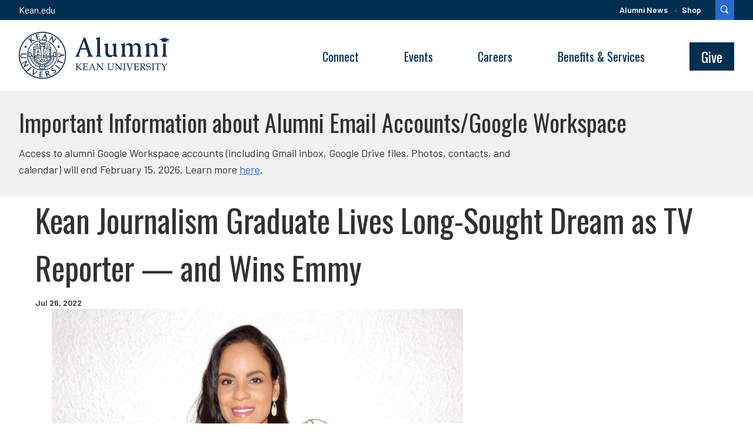

--- FILE ---
content_type: text/css
request_url: https://alumni.kean.edu/sites/default/files/css/css_gNjR_uH1iFSTkh8C3dDKhAEsvMAakRPWPmEZLSh7qO8.css?delta=2&language=en&theme=kean&include=eJxLzi9K1U8pKi1IzNFLzEqs0MlOTczTT8_JT0rM0SmuLC5JzdVPSixOBQA3hg85
body_size: 46282
content:
/* @license GPL-2.0-or-later https://www.drupal.org/licensing/faq */
.ondark{color:#fff;}.ondark abbr{color:#fff;}.ondark a,.ondark a:link,.ondark a:visited,.ondark .link,.ondark .link:link,.ondark .link:visited{color:#F5A623;}.ondark a:hover,.ondark a:focus,.ondark a:active,.ondark .link:hover,.ondark .link:focus,.ondark .link:active{color:#fff;}.ondark a:hover .link,.ondark a:focus .link,.ondark a:active .link,.ondark .link:hover .link,.ondark .link:focus .link,.ondark .link:active .link{color:#fff;}@font-face{font-family:"icons-200471222";src:url(/themes/custom/kean/fonts/icons-200471222.eot);src:url(/themes/custom/kean/fonts/icons-200471222.eot#iefix) format("eot"),url(/themes/custom/kean/fonts/icons-200471222.woff2) format("woff2"),url(/themes/custom/kean/fonts/icons-200471222.woff) format("woff"),url(/themes/custom/kean/fonts/icons-200471222.ttf) format("truetype"),url(/themes/custom/kean/fonts/icons-200471222.svg#icons-200471222) format("svg");font-weight:normal;font-style:normal;}.icon:before,.icon--after:after,.icon--toggle::after,.filter-group.checkbox label::after{font-family:"icons-200471222";font-style:normal;font-weight:normal;line-height:1em;height:1em;display:inline-block;-webkit-font-smoothing:antialiased;-moz-osx-font-smoothing:grayscale;}.icon--angle-down:not(.icon--after)::before{content:"";}.icon--after.icon--angle-down:after{content:"";}.icon--angle-left:not(.icon--after)::before{content:"";}.icon--after.icon--angle-left:after{content:"";}.icon--angle-right-circle:not(.icon--after)::before{content:"";}.icon--after.icon--angle-right-circle:after{content:"";}.icon--angle-right:not(.icon--after)::before{content:"";}.icon--after.icon--angle-right:after{content:"";}.icon--arrow-right:not(.icon--after)::before{content:"";}.icon--after.icon--arrow-right:after{content:"";}.icon--calendar:not(.icon--after)::before{content:"";}.icon--after.icon--calendar:after{content:"";}.icon--camera:not(.icon--after)::before{content:"";}.icon--after.icon--camera:after{content:"";}.icon--checkbox-checked:not(.icon--after)::before{content:"";}.icon--after.icon--checkbox-checked:after{content:"";}.icon--checkmark:not(.icon--after)::before{content:"";}.icon--after.icon--checkmark:after{content:"";}.icon--close:not(.icon--after)::before{content:"";}.icon--after.icon--close:after{content:"";}.icon--cog:not(.icon--after)::before{content:"";}.icon--after.icon--cog:after{content:"";}.icon--earth:not(.icon--after)::before{content:"";}.icon--after.icon--earth:after{content:"";}.icon--enlarge:not(.icon--after)::before{content:"";}.icon--after.icon--enlarge:after{content:"";}.icon--exclamation-triangle:not(.icon--after)::before{content:"";}.icon--after.icon--exclamation-triangle:after{content:"";}.icon--feed:not(.icon--after)::before{content:"";}.icon--after.icon--feed:after{content:"";}.icon--heart:not(.icon--after)::before{content:"";}.icon--after.icon--heart:after{content:"";}.icon--home:not(.icon--after)::before{content:"";}.icon--after.icon--home:after{content:"";}.icon--info:not(.icon--after)::before{content:"";}.icon--after.icon--info:after{content:"";}.icon--mail-rectangle:not(.icon--after)::before{content:"";}.icon--after.icon--mail-rectangle:after{content:"";}.icon--megaphone:not(.icon--after)::before{content:"";}.icon--after.icon--megaphone:after{content:"";}.icon--menu:not(.icon--after)::before{content:"";}.icon--after.icon--menu:after{content:"";}.icon--mute:not(.icon--after)::before{content:"";}.icon--after.icon--mute:after{content:"";}.icon--page:not(.icon--after)::before{content:"";}.icon--after.icon--page:after{content:"";}.icon--pause:not(.icon--after)::before{content:"";}.icon--after.icon--pause:after{content:"";}.icon--play:not(.icon--after)::before{content:"";}.icon--after.icon--play:after{content:"";}.icon--popup:not(.icon--after)::before{content:"";}.icon--after.icon--popup:after{content:"";}.icon--print-rectangle:not(.icon--after)::before{content:"";}.icon--after.icon--print-rectangle:after{content:"";}.icon--print:not(.icon--after)::before{content:"";}.icon--after.icon--print:after{content:"";}.icon--quote-double:not(.icon--after)::before{content:"";}.icon--after.icon--quote-double:after{content:"";}.icon--search:not(.icon--after)::before{content:"";}.icon--after.icon--search:after{content:"";}.icon--star:not(.icon--after)::before{content:"";}.icon--after.icon--star:after{content:"";}.icon--unmute:not(.icon--after)::before{content:"";}.icon--after.icon--unmute:after{content:"";}.icon--facebook:not(.icon--after)::before{content:"";}.icon--after.icon--facebook:after{content:"";}.icon--flickr:not(.icon--after)::before{content:"";}.icon--after.icon--flickr:after{content:"";}.icon--instagram:not(.icon--after)::before{content:"";}.icon--after.icon--instagram:after{content:"";}.icon--linkdin:not(.icon--after)::before{content:"";}.icon--after.icon--linkdin:after{content:"";}.icon--linkedin:not(.icon--after)::before{content:"";}.icon--after.icon--linkedin:after{content:"";}.icon--pinterest:not(.icon--after)::before{content:"";}.icon--after.icon--pinterest:after{content:"";}.icon--rss:not(.icon--after)::before{content:"";}.icon--after.icon--rss:after{content:"";}.icon--twitter:not(.icon--after)::before{content:"";}.icon--after.icon--twitter:after{content:"";}.icon--youtube:not(.icon--after)::before{content:"";}.icon--after.icon--youtube:after{content:"";}.grid-container{padding-right:1rem;padding-left:1rem;max-width:90rem;margin:0 auto;}@media print,screen and (min-width:43.75em){.grid-container{padding-right:2rem;padding-left:2rem;}}.grid-container.fluid{padding-right:1rem;padding-left:1rem;max-width:100%;margin:0 auto;}@media print,screen and (min-width:43.75em){.grid-container.fluid{padding-right:2rem;padding-left:2rem;}}.grid-container.full{padding-right:0;padding-left:0;max-width:100%;margin:0 auto;}.grid-x{display:-webkit-box;display:-ms-flexbox;display:flex;-webkit-box-orient:horizontal;-webkit-box-direction:normal;-ms-flex-flow:row wrap;flex-flow:row wrap;}.cell{-webkit-box-flex:0;-ms-flex:0 0 auto;flex:0 0 auto;min-height:0px;min-width:0px;width:100%;}.cell.auto{-webkit-box-flex:1;-ms-flex:1 1 0px;flex:1 1;}.cell.shrink{-webkit-box-flex:0;-ms-flex:0 0 auto;flex:0 0 auto;}.grid-x > .auto{width:auto;}.grid-x > .shrink{width:auto;}.grid-x > .small-shrink,.grid-x > .small-full,.grid-x > .small-1,.grid-x > .small-2,.grid-x > .small-3,.grid-x > .small-4,.grid-x > .small-5,.grid-x > .small-6,.grid-x > .small-7,.grid-x > .small-8,.grid-x > .small-9,.grid-x > .small-10,.grid-x > .small-11,.grid-x > .small-12{-ms-flex-preferred-size:auto;flex-basis:auto;}@media print,screen and (min-width:43.75em){.grid-x > .medium-shrink,.grid-x > .medium-full,.grid-x > .medium-1,.grid-x > .medium-2,.grid-x > .medium-3,.grid-x > .medium-4,.grid-x > .medium-5,.grid-x > .medium-6,.grid-x > .medium-7,.grid-x > .medium-8,.grid-x > .medium-9,.grid-x > .medium-10,.grid-x > .medium-11,.grid-x > .medium-12{-ms-flex-preferred-size:auto;flex-basis:auto;}}@media print,screen and (min-width:50em){.grid-x > .large-shrink,.grid-x > .large-full,.grid-x > .large-1,.grid-x > .large-2,.grid-x > .large-3,.grid-x > .large-4,.grid-x > .large-5,.grid-x > .large-6,.grid-x > .large-7,.grid-x > .large-8,.grid-x > .large-9,.grid-x > .large-10,.grid-x > .large-11,.grid-x > .large-12{-ms-flex-preferred-size:auto;flex-basis:auto;}}.grid-x > .small-1{width:8.33333%;}.grid-x > .small-2{width:16.66667%;}.grid-x > .small-3{width:25%;}.grid-x > .small-4{width:33.33333%;}.grid-x > .small-5{width:41.66667%;}.grid-x > .small-6{width:50%;}.grid-x > .small-7{width:58.33333%;}.grid-x > .small-8{width:66.66667%;}.grid-x > .small-9{width:75%;}.grid-x > .small-10{width:83.33333%;}.grid-x > .small-11{width:91.66667%;}.grid-x > .small-12{width:100%;}@media print,screen and (min-width:43.75em){.grid-x > .medium-auto{-webkit-box-flex:1;-ms-flex:1 1 0px;flex:1 1;width:auto;}.grid-x > .medium-shrink{-webkit-box-flex:0;-ms-flex:0 0 auto;flex:0 0 auto;width:auto;}.grid-x > .medium-1{width:8.33333%;}.grid-x > .medium-2{width:16.66667%;}.grid-x > .medium-3{width:25%;}.grid-x > .medium-4{width:33.33333%;}.grid-x > .medium-5{width:41.66667%;}.grid-x > .medium-6{width:50%;}.grid-x > .medium-7{width:58.33333%;}.grid-x > .medium-8{width:66.66667%;}.grid-x > .medium-9{width:75%;}.grid-x > .medium-10{width:83.33333%;}.grid-x > .medium-11{width:91.66667%;}.grid-x > .medium-12{width:100%;}}@media print,screen and (min-width:50em){.grid-x > .large-auto{-webkit-box-flex:1;-ms-flex:1 1 0px;flex:1 1;width:auto;}.grid-x > .large-shrink{-webkit-box-flex:0;-ms-flex:0 0 auto;flex:0 0 auto;width:auto;}.grid-x > .large-1{width:8.33333%;}.grid-x > .large-2{width:16.66667%;}.grid-x > .large-3{width:25%;}.grid-x > .large-4{width:33.33333%;}.grid-x > .large-5{width:41.66667%;}.grid-x > .large-6{width:50%;}.grid-x > .large-7{width:58.33333%;}.grid-x > .large-8{width:66.66667%;}.grid-x > .large-9{width:75%;}.grid-x > .large-10{width:83.33333%;}.grid-x > .large-11{width:91.66667%;}.grid-x > .large-12{width:100%;}}.grid-margin-x:not(.grid-x) > .cell{width:auto;}.grid-margin-y:not(.grid-y) > .cell{height:auto;}.grid-margin-x{margin-left:-1rem;margin-right:-1rem;}@media print,screen and (min-width:43.75em){.grid-margin-x{margin-left:-2rem;margin-right:-2rem;}}.grid-margin-x > .cell{width:calc(100% - 2rem);margin-left:1rem;margin-right:1rem;}@media print,screen and (min-width:43.75em){.grid-margin-x > .cell{width:calc(100% - 4rem);margin-left:2rem;margin-right:2rem;}}.grid-margin-x > .auto{width:auto;}.grid-margin-x > .shrink{width:auto;}.grid-margin-x > .small-1{width:calc(8.33333% - 2rem);}.grid-margin-x > .small-2{width:calc(16.66667% - 2rem);}.grid-margin-x > .small-3{width:calc(25% - 2rem);}.grid-margin-x > .small-4{width:calc(33.33333% - 2rem);}.grid-margin-x > .small-5{width:calc(41.66667% - 2rem);}.grid-margin-x > .small-6{width:calc(50% - 2rem);}.grid-margin-x > .small-7{width:calc(58.33333% - 2rem);}.grid-margin-x > .small-8{width:calc(66.66667% - 2rem);}.grid-margin-x > .small-9{width:calc(75% - 2rem);}.grid-margin-x > .small-10{width:calc(83.33333% - 2rem);}.grid-margin-x > .small-11{width:calc(91.66667% - 2rem);}.grid-margin-x > .small-12{width:calc(100% - 2rem);}@media print,screen and (min-width:43.75em){.grid-margin-x > .auto{width:auto;}.grid-margin-x > .shrink{width:auto;}.grid-margin-x > .small-1{width:calc(8.33333% - 4rem);}.grid-margin-x > .small-2{width:calc(16.66667% - 4rem);}.grid-margin-x > .small-3{width:calc(25% - 4rem);}.grid-margin-x > .small-4{width:calc(33.33333% - 4rem);}.grid-margin-x > .small-5{width:calc(41.66667% - 4rem);}.grid-margin-x > .small-6{width:calc(50% - 4rem);}.grid-margin-x > .small-7{width:calc(58.33333% - 4rem);}.grid-margin-x > .small-8{width:calc(66.66667% - 4rem);}.grid-margin-x > .small-9{width:calc(75% - 4rem);}.grid-margin-x > .small-10{width:calc(83.33333% - 4rem);}.grid-margin-x > .small-11{width:calc(91.66667% - 4rem);}.grid-margin-x > .small-12{width:calc(100% - 4rem);}.grid-margin-x > .medium-auto{width:auto;}.grid-margin-x > .medium-shrink{width:auto;}.grid-margin-x > .medium-1{width:calc(8.33333% - 4rem);}.grid-margin-x > .medium-2{width:calc(16.66667% - 4rem);}.grid-margin-x > .medium-3{width:calc(25% - 4rem);}.grid-margin-x > .medium-4{width:calc(33.33333% - 4rem);}.grid-margin-x > .medium-5{width:calc(41.66667% - 4rem);}.grid-margin-x > .medium-6{width:calc(50% - 4rem);}.grid-margin-x > .medium-7{width:calc(58.33333% - 4rem);}.grid-margin-x > .medium-8{width:calc(66.66667% - 4rem);}.grid-margin-x > .medium-9{width:calc(75% - 4rem);}.grid-margin-x > .medium-10{width:calc(83.33333% - 4rem);}.grid-margin-x > .medium-11{width:calc(91.66667% - 4rem);}.grid-margin-x > .medium-12{width:calc(100% - 4rem);}}@media print,screen and (min-width:50em){.grid-margin-x > .large-auto{width:auto;}.grid-margin-x > .large-shrink{width:auto;}.grid-margin-x > .large-1{width:calc(8.33333% - 4rem);}.grid-margin-x > .large-2{width:calc(16.66667% - 4rem);}.grid-margin-x > .large-3{width:calc(25% - 4rem);}.grid-margin-x > .large-4{width:calc(33.33333% - 4rem);}.grid-margin-x > .large-5{width:calc(41.66667% - 4rem);}.grid-margin-x > .large-6{width:calc(50% - 4rem);}.grid-margin-x > .large-7{width:calc(58.33333% - 4rem);}.grid-margin-x > .large-8{width:calc(66.66667% - 4rem);}.grid-margin-x > .large-9{width:calc(75% - 4rem);}.grid-margin-x > .large-10{width:calc(83.33333% - 4rem);}.grid-margin-x > .large-11{width:calc(91.66667% - 4rem);}.grid-margin-x > .large-12{width:calc(100% - 4rem);}}.grid-padding-x .grid-padding-x{margin-right:-1rem;margin-left:-1rem;}@media print,screen and (min-width:43.75em){.grid-padding-x .grid-padding-x{margin-right:-2rem;margin-left:-2rem;}}.grid-container:not(.full) > .grid-padding-x{margin-right:-1rem;margin-left:-1rem;}@media print,screen and (min-width:43.75em){.grid-container:not(.full) > .grid-padding-x{margin-right:-2rem;margin-left:-2rem;}}.grid-padding-x > .cell{padding-right:1rem;padding-left:1rem;}@media print,screen and (min-width:43.75em){.grid-padding-x > .cell{padding-right:2rem;padding-left:2rem;}}.small-up-1 > .cell{width:100%;}.small-up-2 > .cell{width:50%;}.small-up-3 > .cell{width:33.33333%;}.small-up-4 > .cell{width:25%;}.small-up-5 > .cell{width:20%;}.small-up-6 > .cell{width:16.66667%;}.small-up-7 > .cell{width:14.28571%;}.small-up-8 > .cell{width:12.5%;}@media print,screen and (min-width:43.75em){.medium-up-1 > .cell{width:100%;}.medium-up-2 > .cell{width:50%;}.medium-up-3 > .cell{width:33.33333%;}.medium-up-4 > .cell{width:25%;}.medium-up-5 > .cell{width:20%;}.medium-up-6 > .cell{width:16.66667%;}.medium-up-7 > .cell{width:14.28571%;}.medium-up-8 > .cell{width:12.5%;}}@media print,screen and (min-width:50em){.large-up-1 > .cell{width:100%;}.large-up-2 > .cell{width:50%;}.large-up-3 > .cell{width:33.33333%;}.large-up-4 > .cell{width:25%;}.large-up-5 > .cell{width:20%;}.large-up-6 > .cell{width:16.66667%;}.large-up-7 > .cell{width:14.28571%;}.large-up-8 > .cell{width:12.5%;}}.grid-margin-x.small-up-1 > .cell{width:calc(100% - 2rem);}.grid-margin-x.small-up-2 > .cell{width:calc(50% - 2rem);}.grid-margin-x.small-up-3 > .cell{width:calc(33.33333% - 2rem);}.grid-margin-x.small-up-4 > .cell{width:calc(25% - 2rem);}.grid-margin-x.small-up-5 > .cell{width:calc(20% - 2rem);}.grid-margin-x.small-up-6 > .cell{width:calc(16.66667% - 2rem);}.grid-margin-x.small-up-7 > .cell{width:calc(14.28571% - 2rem);}.grid-margin-x.small-up-8 > .cell{width:calc(12.5% - 2rem);}@media print,screen and (min-width:43.75em){.grid-margin-x.small-up-1 > .cell{width:calc(100% - 2rem);}.grid-margin-x.small-up-2 > .cell{width:calc(50% - 2rem);}.grid-margin-x.small-up-3 > .cell{width:calc(33.33333% - 2rem);}.grid-margin-x.small-up-4 > .cell{width:calc(25% - 2rem);}.grid-margin-x.small-up-5 > .cell{width:calc(20% - 2rem);}.grid-margin-x.small-up-6 > .cell{width:calc(16.66667% - 2rem);}.grid-margin-x.small-up-7 > .cell{width:calc(14.28571% - 2rem);}.grid-margin-x.small-up-8 > .cell{width:calc(12.5% - 2rem);}.grid-margin-x.medium-up-1 > .cell{width:calc(100% - 4rem);}.grid-margin-x.medium-up-2 > .cell{width:calc(50% - 4rem);}.grid-margin-x.medium-up-3 > .cell{width:calc(33.33333% - 4rem);}.grid-margin-x.medium-up-4 > .cell{width:calc(25% - 4rem);}.grid-margin-x.medium-up-5 > .cell{width:calc(20% - 4rem);}.grid-margin-x.medium-up-6 > .cell{width:calc(16.66667% - 4rem);}.grid-margin-x.medium-up-7 > .cell{width:calc(14.28571% - 4rem);}.grid-margin-x.medium-up-8 > .cell{width:calc(12.5% - 4rem);}}@media print,screen and (min-width:50em){.grid-margin-x.large-up-1 > .cell{width:calc(100% - 4rem);}.grid-margin-x.large-up-2 > .cell{width:calc(50% - 4rem);}.grid-margin-x.large-up-3 > .cell{width:calc(33.33333% - 4rem);}.grid-margin-x.large-up-4 > .cell{width:calc(25% - 4rem);}.grid-margin-x.large-up-5 > .cell{width:calc(20% - 4rem);}.grid-margin-x.large-up-6 > .cell{width:calc(16.66667% - 4rem);}.grid-margin-x.large-up-7 > .cell{width:calc(14.28571% - 4rem);}.grid-margin-x.large-up-8 > .cell{width:calc(12.5% - 4rem);}}.small-margin-collapse{margin-right:0;margin-left:0;}.small-margin-collapse > .cell{margin-right:0;margin-left:0;}.small-margin-collapse > .small-1{width:8.33333%;}.small-margin-collapse > .small-2{width:16.66667%;}.small-margin-collapse > .small-3{width:25%;}.small-margin-collapse > .small-4{width:33.33333%;}.small-margin-collapse > .small-5{width:41.66667%;}.small-margin-collapse > .small-6{width:50%;}.small-margin-collapse > .small-7{width:58.33333%;}.small-margin-collapse > .small-8{width:66.66667%;}.small-margin-collapse > .small-9{width:75%;}.small-margin-collapse > .small-10{width:83.33333%;}.small-margin-collapse > .small-11{width:91.66667%;}.small-margin-collapse > .small-12{width:100%;}@media print,screen and (min-width:43.75em){.small-margin-collapse > .medium-1{width:8.33333%;}.small-margin-collapse > .medium-2{width:16.66667%;}.small-margin-collapse > .medium-3{width:25%;}.small-margin-collapse > .medium-4{width:33.33333%;}.small-margin-collapse > .medium-5{width:41.66667%;}.small-margin-collapse > .medium-6{width:50%;}.small-margin-collapse > .medium-7{width:58.33333%;}.small-margin-collapse > .medium-8{width:66.66667%;}.small-margin-collapse > .medium-9{width:75%;}.small-margin-collapse > .medium-10{width:83.33333%;}.small-margin-collapse > .medium-11{width:91.66667%;}.small-margin-collapse > .medium-12{width:100%;}}@media print,screen and (min-width:50em){.small-margin-collapse > .large-1{width:8.33333%;}.small-margin-collapse > .large-2{width:16.66667%;}.small-margin-collapse > .large-3{width:25%;}.small-margin-collapse > .large-4{width:33.33333%;}.small-margin-collapse > .large-5{width:41.66667%;}.small-margin-collapse > .large-6{width:50%;}.small-margin-collapse > .large-7{width:58.33333%;}.small-margin-collapse > .large-8{width:66.66667%;}.small-margin-collapse > .large-9{width:75%;}.small-margin-collapse > .large-10{width:83.33333%;}.small-margin-collapse > .large-11{width:91.66667%;}.small-margin-collapse > .large-12{width:100%;}}.small-padding-collapse{margin-right:0;margin-left:0;}.small-padding-collapse > .cell{padding-right:0;padding-left:0;}@media print,screen and (min-width:43.75em){.medium-margin-collapse{margin-right:0;margin-left:0;}.medium-margin-collapse > .cell{margin-right:0;margin-left:0;}}@media print,screen and (min-width:43.75em){.medium-margin-collapse > .small-1{width:8.33333%;}.medium-margin-collapse > .small-2{width:16.66667%;}.medium-margin-collapse > .small-3{width:25%;}.medium-margin-collapse > .small-4{width:33.33333%;}.medium-margin-collapse > .small-5{width:41.66667%;}.medium-margin-collapse > .small-6{width:50%;}.medium-margin-collapse > .small-7{width:58.33333%;}.medium-margin-collapse > .small-8{width:66.66667%;}.medium-margin-collapse > .small-9{width:75%;}.medium-margin-collapse > .small-10{width:83.33333%;}.medium-margin-collapse > .small-11{width:91.66667%;}.medium-margin-collapse > .small-12{width:100%;}}@media print,screen and (min-width:43.75em){.medium-margin-collapse > .medium-1{width:8.33333%;}.medium-margin-collapse > .medium-2{width:16.66667%;}.medium-margin-collapse > .medium-3{width:25%;}.medium-margin-collapse > .medium-4{width:33.33333%;}.medium-margin-collapse > .medium-5{width:41.66667%;}.medium-margin-collapse > .medium-6{width:50%;}.medium-margin-collapse > .medium-7{width:58.33333%;}.medium-margin-collapse > .medium-8{width:66.66667%;}.medium-margin-collapse > .medium-9{width:75%;}.medium-margin-collapse > .medium-10{width:83.33333%;}.medium-margin-collapse > .medium-11{width:91.66667%;}.medium-margin-collapse > .medium-12{width:100%;}}@media print,screen and (min-width:50em){.medium-margin-collapse > .large-1{width:8.33333%;}.medium-margin-collapse > .large-2{width:16.66667%;}.medium-margin-collapse > .large-3{width:25%;}.medium-margin-collapse > .large-4{width:33.33333%;}.medium-margin-collapse > .large-5{width:41.66667%;}.medium-margin-collapse > .large-6{width:50%;}.medium-margin-collapse > .large-7{width:58.33333%;}.medium-margin-collapse > .large-8{width:66.66667%;}.medium-margin-collapse > .large-9{width:75%;}.medium-margin-collapse > .large-10{width:83.33333%;}.medium-margin-collapse > .large-11{width:91.66667%;}.medium-margin-collapse > .large-12{width:100%;}}@media print,screen and (min-width:43.75em){.medium-padding-collapse{margin-right:0;margin-left:0;}.medium-padding-collapse > .cell{padding-right:0;padding-left:0;}}@media print,screen and (min-width:50em){.large-margin-collapse{margin-right:0;margin-left:0;}.large-margin-collapse > .cell{margin-right:0;margin-left:0;}}@media print,screen and (min-width:50em){.large-margin-collapse > .small-1{width:8.33333%;}.large-margin-collapse > .small-2{width:16.66667%;}.large-margin-collapse > .small-3{width:25%;}.large-margin-collapse > .small-4{width:33.33333%;}.large-margin-collapse > .small-5{width:41.66667%;}.large-margin-collapse > .small-6{width:50%;}.large-margin-collapse > .small-7{width:58.33333%;}.large-margin-collapse > .small-8{width:66.66667%;}.large-margin-collapse > .small-9{width:75%;}.large-margin-collapse > .small-10{width:83.33333%;}.large-margin-collapse > .small-11{width:91.66667%;}.large-margin-collapse > .small-12{width:100%;}}@media print,screen and (min-width:50em){.large-margin-collapse > .medium-1{width:8.33333%;}.large-margin-collapse > .medium-2{width:16.66667%;}.large-margin-collapse > .medium-3{width:25%;}.large-margin-collapse > .medium-4{width:33.33333%;}.large-margin-collapse > .medium-5{width:41.66667%;}.large-margin-collapse > .medium-6{width:50%;}.large-margin-collapse > .medium-7{width:58.33333%;}.large-margin-collapse > .medium-8{width:66.66667%;}.large-margin-collapse > .medium-9{width:75%;}.large-margin-collapse > .medium-10{width:83.33333%;}.large-margin-collapse > .medium-11{width:91.66667%;}.large-margin-collapse > .medium-12{width:100%;}}@media print,screen and (min-width:50em){.large-margin-collapse > .large-1{width:8.33333%;}.large-margin-collapse > .large-2{width:16.66667%;}.large-margin-collapse > .large-3{width:25%;}.large-margin-collapse > .large-4{width:33.33333%;}.large-margin-collapse > .large-5{width:41.66667%;}.large-margin-collapse > .large-6{width:50%;}.large-margin-collapse > .large-7{width:58.33333%;}.large-margin-collapse > .large-8{width:66.66667%;}.large-margin-collapse > .large-9{width:75%;}.large-margin-collapse > .large-10{width:83.33333%;}.large-margin-collapse > .large-11{width:91.66667%;}.large-margin-collapse > .large-12{width:100%;}}@media print,screen and (min-width:50em){.large-padding-collapse{margin-right:0;margin-left:0;}.large-padding-collapse > .cell{padding-right:0;padding-left:0;}}.small-offset-0{margin-left:0%;}.grid-margin-x > .small-offset-0{margin-left:calc(0% + 1rem);}.small-offset-1{margin-left:8.33333%;}.grid-margin-x > .small-offset-1{margin-left:calc(8.33333% + 1rem);}.small-offset-2{margin-left:16.66667%;}.grid-margin-x > .small-offset-2{margin-left:calc(16.66667% + 1rem);}.small-offset-3{margin-left:25%;}.grid-margin-x > .small-offset-3{margin-left:calc(25% + 1rem);}.small-offset-4{margin-left:33.33333%;}.grid-margin-x > .small-offset-4{margin-left:calc(33.33333% + 1rem);}.small-offset-5{margin-left:41.66667%;}.grid-margin-x > .small-offset-5{margin-left:calc(41.66667% + 1rem);}.small-offset-6{margin-left:50%;}.grid-margin-x > .small-offset-6{margin-left:calc(50% + 1rem);}.small-offset-7{margin-left:58.33333%;}.grid-margin-x > .small-offset-7{margin-left:calc(58.33333% + 1rem);}.small-offset-8{margin-left:66.66667%;}.grid-margin-x > .small-offset-8{margin-left:calc(66.66667% + 1rem);}.small-offset-9{margin-left:75%;}.grid-margin-x > .small-offset-9{margin-left:calc(75% + 1rem);}.small-offset-10{margin-left:83.33333%;}.grid-margin-x > .small-offset-10{margin-left:calc(83.33333% + 1rem);}.small-offset-11{margin-left:91.66667%;}.grid-margin-x > .small-offset-11{margin-left:calc(91.66667% + 1rem);}@media print,screen and (min-width:43.75em){.medium-offset-0{margin-left:0%;}.grid-margin-x > .medium-offset-0{margin-left:calc(0% + 2rem);}.medium-offset-1{margin-left:8.33333%;}.grid-margin-x > .medium-offset-1{margin-left:calc(8.33333% + 2rem);}.medium-offset-2{margin-left:16.66667%;}.grid-margin-x > .medium-offset-2{margin-left:calc(16.66667% + 2rem);}.medium-offset-3{margin-left:25%;}.grid-margin-x > .medium-offset-3{margin-left:calc(25% + 2rem);}.medium-offset-4{margin-left:33.33333%;}.grid-margin-x > .medium-offset-4{margin-left:calc(33.33333% + 2rem);}.medium-offset-5{margin-left:41.66667%;}.grid-margin-x > .medium-offset-5{margin-left:calc(41.66667% + 2rem);}.medium-offset-6{margin-left:50%;}.grid-margin-x > .medium-offset-6{margin-left:calc(50% + 2rem);}.medium-offset-7{margin-left:58.33333%;}.grid-margin-x > .medium-offset-7{margin-left:calc(58.33333% + 2rem);}.medium-offset-8{margin-left:66.66667%;}.grid-margin-x > .medium-offset-8{margin-left:calc(66.66667% + 2rem);}.medium-offset-9{margin-left:75%;}.grid-margin-x > .medium-offset-9{margin-left:calc(75% + 2rem);}.medium-offset-10{margin-left:83.33333%;}.grid-margin-x > .medium-offset-10{margin-left:calc(83.33333% + 2rem);}.medium-offset-11{margin-left:91.66667%;}.grid-margin-x > .medium-offset-11{margin-left:calc(91.66667% + 2rem);}}@media print,screen and (min-width:50em){.large-offset-0{margin-left:0%;}.grid-margin-x > .large-offset-0{margin-left:calc(0% + 2rem);}.large-offset-1{margin-left:8.33333%;}.grid-margin-x > .large-offset-1{margin-left:calc(8.33333% + 2rem);}.large-offset-2{margin-left:16.66667%;}.grid-margin-x > .large-offset-2{margin-left:calc(16.66667% + 2rem);}.large-offset-3{margin-left:25%;}.grid-margin-x > .large-offset-3{margin-left:calc(25% + 2rem);}.large-offset-4{margin-left:33.33333%;}.grid-margin-x > .large-offset-4{margin-left:calc(33.33333% + 2rem);}.large-offset-5{margin-left:41.66667%;}.grid-margin-x > .large-offset-5{margin-left:calc(41.66667% + 2rem);}.large-offset-6{margin-left:50%;}.grid-margin-x > .large-offset-6{margin-left:calc(50% + 2rem);}.large-offset-7{margin-left:58.33333%;}.grid-margin-x > .large-offset-7{margin-left:calc(58.33333% + 2rem);}.large-offset-8{margin-left:66.66667%;}.grid-margin-x > .large-offset-8{margin-left:calc(66.66667% + 2rem);}.large-offset-9{margin-left:75%;}.grid-margin-x > .large-offset-9{margin-left:calc(75% + 2rem);}.large-offset-10{margin-left:83.33333%;}.grid-margin-x > .large-offset-10{margin-left:calc(83.33333% + 2rem);}.large-offset-11{margin-left:91.66667%;}.grid-margin-x > .large-offset-11{margin-left:calc(91.66667% + 2rem);}}.grid-y{display:-webkit-box;display:-ms-flexbox;display:flex;-webkit-box-orient:vertical;-webkit-box-direction:normal;-ms-flex-flow:column nowrap;flex-flow:column nowrap;}.grid-y > .cell{width:auto;}.grid-y > .auto{height:auto;}.grid-y > .shrink{height:auto;}.grid-y > .small-shrink,.grid-y > .small-full,.grid-y > .small-1,.grid-y > .small-2,.grid-y > .small-3,.grid-y > .small-4,.grid-y > .small-5,.grid-y > .small-6,.grid-y > .small-7,.grid-y > .small-8,.grid-y > .small-9,.grid-y > .small-10,.grid-y > .small-11,.grid-y > .small-12{-ms-flex-preferred-size:auto;flex-basis:auto;}@media print,screen and (min-width:43.75em){.grid-y > .medium-shrink,.grid-y > .medium-full,.grid-y > .medium-1,.grid-y > .medium-2,.grid-y > .medium-3,.grid-y > .medium-4,.grid-y > .medium-5,.grid-y > .medium-6,.grid-y > .medium-7,.grid-y > .medium-8,.grid-y > .medium-9,.grid-y > .medium-10,.grid-y > .medium-11,.grid-y > .medium-12{-ms-flex-preferred-size:auto;flex-basis:auto;}}@media print,screen and (min-width:50em){.grid-y > .large-shrink,.grid-y > .large-full,.grid-y > .large-1,.grid-y > .large-2,.grid-y > .large-3,.grid-y > .large-4,.grid-y > .large-5,.grid-y > .large-6,.grid-y > .large-7,.grid-y > .large-8,.grid-y > .large-9,.grid-y > .large-10,.grid-y > .large-11,.grid-y > .large-12{-ms-flex-preferred-size:auto;flex-basis:auto;}}.grid-y > .small-1{height:8.33333%;}.grid-y > .small-2{height:16.66667%;}.grid-y > .small-3{height:25%;}.grid-y > .small-4{height:33.33333%;}.grid-y > .small-5{height:41.66667%;}.grid-y > .small-6{height:50%;}.grid-y > .small-7{height:58.33333%;}.grid-y > .small-8{height:66.66667%;}.grid-y > .small-9{height:75%;}.grid-y > .small-10{height:83.33333%;}.grid-y > .small-11{height:91.66667%;}.grid-y > .small-12{height:100%;}@media print,screen and (min-width:43.75em){.grid-y > .medium-auto{-webkit-box-flex:1;-ms-flex:1 1 0px;flex:1 1;height:auto;}.grid-y > .medium-shrink{height:auto;}.grid-y > .medium-1{height:8.33333%;}.grid-y > .medium-2{height:16.66667%;}.grid-y > .medium-3{height:25%;}.grid-y > .medium-4{height:33.33333%;}.grid-y > .medium-5{height:41.66667%;}.grid-y > .medium-6{height:50%;}.grid-y > .medium-7{height:58.33333%;}.grid-y > .medium-8{height:66.66667%;}.grid-y > .medium-9{height:75%;}.grid-y > .medium-10{height:83.33333%;}.grid-y > .medium-11{height:91.66667%;}.grid-y > .medium-12{height:100%;}}@media print,screen and (min-width:50em){.grid-y > .large-auto{-webkit-box-flex:1;-ms-flex:1 1 0px;flex:1 1;height:auto;}.grid-y > .large-shrink{height:auto;}.grid-y > .large-1{height:8.33333%;}.grid-y > .large-2{height:16.66667%;}.grid-y > .large-3{height:25%;}.grid-y > .large-4{height:33.33333%;}.grid-y > .large-5{height:41.66667%;}.grid-y > .large-6{height:50%;}.grid-y > .large-7{height:58.33333%;}.grid-y > .large-8{height:66.66667%;}.grid-y > .large-9{height:75%;}.grid-y > .large-10{height:83.33333%;}.grid-y > .large-11{height:91.66667%;}.grid-y > .large-12{height:100%;}}.grid-padding-y .grid-padding-y{margin-top:-1rem;margin-bottom:-1rem;}@media print,screen and (min-width:43.75em){.grid-padding-y .grid-padding-y{margin-top:-2rem;margin-bottom:-2rem;}}.grid-padding-y > .cell{padding-top:1rem;padding-bottom:1rem;}@media print,screen and (min-width:43.75em){.grid-padding-y > .cell{padding-top:2rem;padding-bottom:2rem;}}.grid-margin-y{margin-top:-1rem;margin-bottom:-1rem;}@media print,screen and (min-width:43.75em){.grid-margin-y{margin-top:-2rem;margin-bottom:-2rem;}}.grid-margin-y > .cell{height:calc(100% - 2rem);margin-top:1rem;margin-bottom:1rem;}@media print,screen and (min-width:43.75em){.grid-margin-y > .cell{height:calc(100% - 4rem);margin-top:2rem;margin-bottom:2rem;}}.grid-margin-y > .auto{height:auto;}.grid-margin-y > .shrink{height:auto;}.grid-margin-y > .small-1{height:calc(8.33333% - 2rem);}.grid-margin-y > .small-2{height:calc(16.66667% - 2rem);}.grid-margin-y > .small-3{height:calc(25% - 2rem);}.grid-margin-y > .small-4{height:calc(33.33333% - 2rem);}.grid-margin-y > .small-5{height:calc(41.66667% - 2rem);}.grid-margin-y > .small-6{height:calc(50% - 2rem);}.grid-margin-y > .small-7{height:calc(58.33333% - 2rem);}.grid-margin-y > .small-8{height:calc(66.66667% - 2rem);}.grid-margin-y > .small-9{height:calc(75% - 2rem);}.grid-margin-y > .small-10{height:calc(83.33333% - 2rem);}.grid-margin-y > .small-11{height:calc(91.66667% - 2rem);}.grid-margin-y > .small-12{height:calc(100% - 2rem);}@media print,screen and (min-width:43.75em){.grid-margin-y > .auto{height:auto;}.grid-margin-y > .shrink{height:auto;}.grid-margin-y > .small-1{height:calc(8.33333% - 4rem);}.grid-margin-y > .small-2{height:calc(16.66667% - 4rem);}.grid-margin-y > .small-3{height:calc(25% - 4rem);}.grid-margin-y > .small-4{height:calc(33.33333% - 4rem);}.grid-margin-y > .small-5{height:calc(41.66667% - 4rem);}.grid-margin-y > .small-6{height:calc(50% - 4rem);}.grid-margin-y > .small-7{height:calc(58.33333% - 4rem);}.grid-margin-y > .small-8{height:calc(66.66667% - 4rem);}.grid-margin-y > .small-9{height:calc(75% - 4rem);}.grid-margin-y > .small-10{height:calc(83.33333% - 4rem);}.grid-margin-y > .small-11{height:calc(91.66667% - 4rem);}.grid-margin-y > .small-12{height:calc(100% - 4rem);}.grid-margin-y > .medium-auto{height:auto;}.grid-margin-y > .medium-shrink{height:auto;}.grid-margin-y > .medium-1{height:calc(8.33333% - 4rem);}.grid-margin-y > .medium-2{height:calc(16.66667% - 4rem);}.grid-margin-y > .medium-3{height:calc(25% - 4rem);}.grid-margin-y > .medium-4{height:calc(33.33333% - 4rem);}.grid-margin-y > .medium-5{height:calc(41.66667% - 4rem);}.grid-margin-y > .medium-6{height:calc(50% - 4rem);}.grid-margin-y > .medium-7{height:calc(58.33333% - 4rem);}.grid-margin-y > .medium-8{height:calc(66.66667% - 4rem);}.grid-margin-y > .medium-9{height:calc(75% - 4rem);}.grid-margin-y > .medium-10{height:calc(83.33333% - 4rem);}.grid-margin-y > .medium-11{height:calc(91.66667% - 4rem);}.grid-margin-y > .medium-12{height:calc(100% - 4rem);}}@media print,screen and (min-width:50em){.grid-margin-y > .large-auto{height:auto;}.grid-margin-y > .large-shrink{height:auto;}.grid-margin-y > .large-1{height:calc(8.33333% - 4rem);}.grid-margin-y > .large-2{height:calc(16.66667% - 4rem);}.grid-margin-y > .large-3{height:calc(25% - 4rem);}.grid-margin-y > .large-4{height:calc(33.33333% - 4rem);}.grid-margin-y > .large-5{height:calc(41.66667% - 4rem);}.grid-margin-y > .large-6{height:calc(50% - 4rem);}.grid-margin-y > .large-7{height:calc(58.33333% - 4rem);}.grid-margin-y > .large-8{height:calc(66.66667% - 4rem);}.grid-margin-y > .large-9{height:calc(75% - 4rem);}.grid-margin-y > .large-10{height:calc(83.33333% - 4rem);}.grid-margin-y > .large-11{height:calc(91.66667% - 4rem);}.grid-margin-y > .large-12{height:calc(100% - 4rem);}}.grid-frame{overflow:hidden;position:relative;-ms-flex-wrap:nowrap;flex-wrap:nowrap;-webkit-box-align:stretch;-ms-flex-align:stretch;align-items:stretch;width:100vw;}.cell .grid-frame{width:100%;}.cell-block{overflow-x:auto;max-width:100%;-webkit-overflow-scrolling:touch;-ms-overflow-stype:-ms-autohiding-scrollbar;}.cell-block-y{overflow-y:auto;max-height:100%;-webkit-overflow-scrolling:touch;-ms-overflow-stype:-ms-autohiding-scrollbar;}.cell-block-container{display:-webkit-box;display:-ms-flexbox;display:flex;-webkit-box-orient:vertical;-webkit-box-direction:normal;-ms-flex-direction:column;flex-direction:column;max-height:100%;}.cell-block-container > .grid-x{max-height:100%;-ms-flex-wrap:nowrap;flex-wrap:nowrap;}@media print,screen and (min-width:43.75em){.medium-grid-frame{overflow:hidden;position:relative;-ms-flex-wrap:nowrap;flex-wrap:nowrap;-webkit-box-align:stretch;-ms-flex-align:stretch;align-items:stretch;width:100vw;}.cell .medium-grid-frame{width:100%;}.medium-cell-block{overflow-x:auto;max-width:100%;-webkit-overflow-scrolling:touch;-ms-overflow-stype:-ms-autohiding-scrollbar;}.medium-cell-block-container{display:-webkit-box;display:-ms-flexbox;display:flex;-webkit-box-orient:vertical;-webkit-box-direction:normal;-ms-flex-direction:column;flex-direction:column;max-height:100%;}.medium-cell-block-container > .grid-x{max-height:100%;-ms-flex-wrap:nowrap;flex-wrap:nowrap;}.medium-cell-block-y{overflow-y:auto;max-height:100%;-webkit-overflow-scrolling:touch;-ms-overflow-stype:-ms-autohiding-scrollbar;}}@media print,screen and (min-width:50em){.large-grid-frame{overflow:hidden;position:relative;-ms-flex-wrap:nowrap;flex-wrap:nowrap;-webkit-box-align:stretch;-ms-flex-align:stretch;align-items:stretch;width:100vw;}.cell .large-grid-frame{width:100%;}.large-cell-block{overflow-x:auto;max-width:100%;-webkit-overflow-scrolling:touch;-ms-overflow-stype:-ms-autohiding-scrollbar;}.large-cell-block-container{display:-webkit-box;display:-ms-flexbox;display:flex;-webkit-box-orient:vertical;-webkit-box-direction:normal;-ms-flex-direction:column;flex-direction:column;max-height:100%;}.large-cell-block-container > .grid-x{max-height:100%;-ms-flex-wrap:nowrap;flex-wrap:nowrap;}.large-cell-block-y{overflow-y:auto;max-height:100%;-webkit-overflow-scrolling:touch;-ms-overflow-stype:-ms-autohiding-scrollbar;}}.grid-y.grid-frame{width:auto;overflow:hidden;position:relative;-ms-flex-wrap:nowrap;flex-wrap:nowrap;-webkit-box-align:stretch;-ms-flex-align:stretch;align-items:stretch;height:100vh;}@media print,screen and (min-width:43.75em){.grid-y.medium-grid-frame{width:auto;overflow:hidden;position:relative;-ms-flex-wrap:nowrap;flex-wrap:nowrap;-webkit-box-align:stretch;-ms-flex-align:stretch;align-items:stretch;height:100vh;}}@media print,screen and (min-width:50em){.grid-y.large-grid-frame{width:auto;overflow:hidden;position:relative;-ms-flex-wrap:nowrap;flex-wrap:nowrap;-webkit-box-align:stretch;-ms-flex-align:stretch;align-items:stretch;height:100vh;}}.cell .grid-y.grid-frame{height:100%;}@media print,screen and (min-width:43.75em){.cell .grid-y.medium-grid-frame{height:100%;}}@media print,screen and (min-width:50em){.cell .grid-y.large-grid-frame{height:100%;}}.grid-margin-y{margin-top:-1rem;margin-bottom:-1rem;}@media print,screen and (min-width:43.75em){.grid-margin-y{margin-top:-2rem;margin-bottom:-2rem;}}.grid-margin-y > .cell{height:calc(100% - 2rem);margin-top:1rem;margin-bottom:1rem;}@media print,screen and (min-width:43.75em){.grid-margin-y > .cell{height:calc(100% - 4rem);margin-top:2rem;margin-bottom:2rem;}}.grid-margin-y > .auto{height:auto;}.grid-margin-y > .shrink{height:auto;}.grid-margin-y > .small-1{height:calc(8.33333% - 2rem);}.grid-margin-y > .small-2{height:calc(16.66667% - 2rem);}.grid-margin-y > .small-3{height:calc(25% - 2rem);}.grid-margin-y > .small-4{height:calc(33.33333% - 2rem);}.grid-margin-y > .small-5{height:calc(41.66667% - 2rem);}.grid-margin-y > .small-6{height:calc(50% - 2rem);}.grid-margin-y > .small-7{height:calc(58.33333% - 2rem);}.grid-margin-y > .small-8{height:calc(66.66667% - 2rem);}.grid-margin-y > .small-9{height:calc(75% - 2rem);}.grid-margin-y > .small-10{height:calc(83.33333% - 2rem);}.grid-margin-y > .small-11{height:calc(91.66667% - 2rem);}.grid-margin-y > .small-12{height:calc(100% - 2rem);}@media print,screen and (min-width:43.75em){.grid-margin-y > .auto{height:auto;}.grid-margin-y > .shrink{height:auto;}.grid-margin-y > .small-1{height:calc(8.33333% - 4rem);}.grid-margin-y > .small-2{height:calc(16.66667% - 4rem);}.grid-margin-y > .small-3{height:calc(25% - 4rem);}.grid-margin-y > .small-4{height:calc(33.33333% - 4rem);}.grid-margin-y > .small-5{height:calc(41.66667% - 4rem);}.grid-margin-y > .small-6{height:calc(50% - 4rem);}.grid-margin-y > .small-7{height:calc(58.33333% - 4rem);}.grid-margin-y > .small-8{height:calc(66.66667% - 4rem);}.grid-margin-y > .small-9{height:calc(75% - 4rem);}.grid-margin-y > .small-10{height:calc(83.33333% - 4rem);}.grid-margin-y > .small-11{height:calc(91.66667% - 4rem);}.grid-margin-y > .small-12{height:calc(100% - 4rem);}.grid-margin-y > .medium-auto{height:auto;}.grid-margin-y > .medium-shrink{height:auto;}.grid-margin-y > .medium-1{height:calc(8.33333% - 4rem);}.grid-margin-y > .medium-2{height:calc(16.66667% - 4rem);}.grid-margin-y > .medium-3{height:calc(25% - 4rem);}.grid-margin-y > .medium-4{height:calc(33.33333% - 4rem);}.grid-margin-y > .medium-5{height:calc(41.66667% - 4rem);}.grid-margin-y > .medium-6{height:calc(50% - 4rem);}.grid-margin-y > .medium-7{height:calc(58.33333% - 4rem);}.grid-margin-y > .medium-8{height:calc(66.66667% - 4rem);}.grid-margin-y > .medium-9{height:calc(75% - 4rem);}.grid-margin-y > .medium-10{height:calc(83.33333% - 4rem);}.grid-margin-y > .medium-11{height:calc(91.66667% - 4rem);}.grid-margin-y > .medium-12{height:calc(100% - 4rem);}}@media print,screen and (min-width:50em){.grid-margin-y > .large-auto{height:auto;}.grid-margin-y > .large-shrink{height:auto;}.grid-margin-y > .large-1{height:calc(8.33333% - 4rem);}.grid-margin-y > .large-2{height:calc(16.66667% - 4rem);}.grid-margin-y > .large-3{height:calc(25% - 4rem);}.grid-margin-y > .large-4{height:calc(33.33333% - 4rem);}.grid-margin-y > .large-5{height:calc(41.66667% - 4rem);}.grid-margin-y > .large-6{height:calc(50% - 4rem);}.grid-margin-y > .large-7{height:calc(58.33333% - 4rem);}.grid-margin-y > .large-8{height:calc(66.66667% - 4rem);}.grid-margin-y > .large-9{height:calc(75% - 4rem);}.grid-margin-y > .large-10{height:calc(83.33333% - 4rem);}.grid-margin-y > .large-11{height:calc(91.66667% - 4rem);}.grid-margin-y > .large-12{height:calc(100% - 4rem);}}.grid-frame.grid-margin-y{height:calc(100vh + 2rem);}@media print,screen and (min-width:43.75em){.grid-frame.grid-margin-y{height:calc(100vh + 4rem);}}@media print,screen and (min-width:50em){.grid-frame.grid-margin-y{height:calc(100vh + 4rem);}}@media print,screen and (min-width:43.75em){.grid-margin-y.medium-grid-frame{height:calc(100vh + 4rem);}}@media print,screen and (min-width:50em){.grid-margin-y.large-grid-frame{height:calc(100vh + 4rem);}}html{font-family:sans-serif;font-size:112.5%;line-height:1.33333em;-ms-text-size-adjust:100%;-webkit-text-size-adjust:100%;}body{margin:0;}article,aside,footer,header,nav,section{display:block;}h1{font-size:2em;line-height:1.33333em;margin:0.66667em 0;}h2{font-size:1.5em;line-height:1.77778em;margin:0.88889em 0;}h3{font-size:1.17em;line-height:2.2792em;margin:1.1396em 0;}h4{font-size:1em;line-height:1.33333em;margin:1.33333em 0;}h5{font-size:0.83em;line-height:1.60643em;margin:1.60643em 0;}h6{font-size:0.67em;line-height:1.99005em;margin:1.99005em 0;}blockquote{margin:1.33333em 40px;}dl,ol,ul{margin:1.33333em 0;}ol ol,ol ul,ul ol,ul ul{margin:0;}dd{margin:0 0 0 40px;}ol,ul{padding:0 0 0 40px;}figcaption,figure{display:block;}figure{margin:1.33333em 40px;}hr{-webkit-box-sizing:content-box;box-sizing:content-box;height:0;overflow:visible;}main{display:block;}p,pre{margin:1.33333em 0;}pre{font-family:monospace,monospace;font-size:1em;}a{background-color:transparent;-webkit-text-decoration-skip:objects;}a:active,a:hover{outline-width:0;}abbr[title]{border-bottom:none;text-decoration:underline;-webkit-text-decoration:underline dotted;text-decoration:underline dotted;}b,strong{font-weight:inherit;}b,strong{font-weight:bolder;}code,kbd,samp{font-family:monospace,monospace;font-size:1em;}dfn{font-style:italic;}mark{background-color:#ff0;color:#000;}small{font-size:80%;}sub,sup{font-size:75%;line-height:0;position:relative;vertical-align:baseline;}sub{bottom:-0.25em;}sup{top:-0.5em;}audio,video{display:inline-block;}audio:not([controls]){display:none;height:0;}img{border-style:none;}svg:not(:root){overflow:hidden;}button,input,optgroup,select,textarea{font-family:sans-serif;font-size:100%;line-height:1.33333em;margin:0;}button{overflow:visible;}button,select{text-transform:none;}button,html [type="button"],[type="reset"],[type="submit"]{-webkit-appearance:button;}button,[type="button"],[type="reset"],[type="submit"]{}button::-moz-focus-inner,[type="button"]::-moz-focus-inner,[type="reset"]::-moz-focus-inner,[type="submit"]::-moz-focus-inner{border-style:none;padding:0;}button:-moz-focusring,[type="button"]:-moz-focusring,[type="reset"]:-moz-focusring,[type="submit"]:-moz-focusring{outline:1px dotted ButtonText;}input{overflow:visible;}[type="checkbox"],[type="radio"]{-webkit-box-sizing:border-box;box-sizing:border-box;padding:0;}[type="number"]::-webkit-inner-spin-button,[type="number"]::-webkit-outer-spin-button{height:auto;}[type="search"]{-webkit-appearance:textfield;outline-offset:-2px;}[type="search"]::-webkit-search-cancel-button,[type="search"]::-webkit-search-decoration{-webkit-appearance:none;}::-webkit-file-upload-button{-webkit-appearance:button;font:inherit;}fieldset{border:1px solid #c0c0c0;margin:0 2px;padding:0.35em 0.625em 0.75em;}legend{-webkit-box-sizing:border-box;box-sizing:border-box;display:table;max-width:100%;padding:0;color:inherit;white-space:normal;}progress{display:inline-block;vertical-align:baseline;}textarea{overflow:auto;}details{display:block;}summary{display:list-item;}menu{display:block;margin:1.33333em 0;padding:0 0 0 40px;}menu menu,ol menu,ul menu{margin:0;}canvas{display:inline-block;}template{display:none;}[hidden]{display:none;}.foundation-mq{font-family:"small=0em&medium=43.75em&large=50em&xlarge=64em&xxlarge=90em";}html{-webkit-box-sizing:border-box;box-sizing:border-box;font-size:100%;}*,*::before,*::after{-webkit-box-sizing:inherit;box-sizing:inherit;}body{margin:0;padding:0;background:#fff;font-family:"Barlow",sans-serif;font-weight:normal;line-height:1.5;color:#32312F;-webkit-font-smoothing:antialiased;-moz-osx-font-smoothing:grayscale;}img{display:inline-block;vertical-align:middle;max-width:100%;height:auto;-ms-interpolation-mode:bicubic;}textarea{height:auto;min-height:50px;border-radius:0;}select{-webkit-box-sizing:border-box;box-sizing:border-box;width:100%;border-radius:0;}.map_canvas img,.map_canvas embed,.map_canvas object,.mqa-display img,.mqa-display embed,.mqa-display object{max-width:none !important;}button{padding:0;-webkit-appearance:none;-moz-appearance:none;appearance:none;border:0;border-radius:0;background:transparent;line-height:1;cursor:auto;}[data-whatinput='mouse'] button{outline:0;}pre{overflow:auto;}button,input,optgroup,select,textarea{font-family:inherit;}.is-visible{display:block !important;}.is-hidden{display:none !important;}.row{max-width:90rem;margin-right:auto;margin-left:auto;}.row::before,.row::after{display:table;content:' ';-ms-flex-preferred-size:0;flex-basis:0;-webkit-box-ordinal-group:2;-ms-flex-order:1;order:1;}.row::after{clear:both;}.row.collapse > .column,.row.collapse > .columns{padding-right:0;padding-left:0;}.row .row{margin-right:-0.5rem;margin-left:-0.5rem;}@media print,screen and (min-width:43.75em){.row .row{margin-right:-1rem;margin-left:-1rem;}}@media print,screen and (min-width:50em){.row .row{margin-right:-1.875rem;margin-left:-1.875rem;}}.row .row.collapse{margin-right:0;margin-left:0;}.row.expanded{max-width:none;}.row.expanded .row{margin-right:auto;margin-left:auto;}.row:not(.expanded) .row{max-width:none;}.row.gutter-small > .column,.row.gutter-small > .columns{padding-right:0.5rem;padding-left:0.5rem;}.row.gutter-medium > .column,.row.gutter-medium > .columns{padding-right:1rem;padding-left:1rem;}.row.gutter-large > .column,.row.gutter-large > .columns{padding-right:1.875rem;padding-left:1.875rem;}.row.gutter-xlarge > .column,.row.gutter-xlarge > .columns{padding-right:2.8125rem;padding-left:2.8125rem;}.column,.columns{width:100%;float:left;padding-right:0.5rem;padding-left:0.5rem;}@media print,screen and (min-width:43.75em){.column,.columns{padding-right:1rem;padding-left:1rem;}}@media print,screen and (min-width:50em){.column,.columns{padding-right:1.875rem;padding-left:1.875rem;}}@media screen and (min-width:64em){.column,.columns{padding-right:2.8125rem;padding-left:2.8125rem;}}.column:last-child:not(:first-child),.columns:last-child:not(:first-child){float:right;}.column.end:last-child:last-child,.end.columns:last-child:last-child{float:left;}.column.row.row,.row.row.columns{float:none;}.row .column.row.row,.row .row.row.columns{margin-right:0;margin-left:0;padding-right:0;padding-left:0;}.small-1{width:8.33333%;}.small-push-1{position:relative;left:8.33333%;}.small-pull-1{position:relative;left:-8.33333%;}.small-offset-0{margin-left:0%;}.small-2{width:16.66667%;}.small-push-2{position:relative;left:16.66667%;}.small-pull-2{position:relative;left:-16.66667%;}.small-offset-1{margin-left:8.33333%;}.small-3{width:25%;}.small-push-3{position:relative;left:25%;}.small-pull-3{position:relative;left:-25%;}.small-offset-2{margin-left:16.66667%;}.small-4{width:33.33333%;}.small-push-4{position:relative;left:33.33333%;}.small-pull-4{position:relative;left:-33.33333%;}.small-offset-3{margin-left:25%;}.small-5{width:41.66667%;}.small-push-5{position:relative;left:41.66667%;}.small-pull-5{position:relative;left:-41.66667%;}.small-offset-4{margin-left:33.33333%;}.small-6{width:50%;}.small-push-6{position:relative;left:50%;}.small-pull-6{position:relative;left:-50%;}.small-offset-5{margin-left:41.66667%;}.small-7{width:58.33333%;}.small-push-7{position:relative;left:58.33333%;}.small-pull-7{position:relative;left:-58.33333%;}.small-offset-6{margin-left:50%;}.small-8{width:66.66667%;}.small-push-8{position:relative;left:66.66667%;}.small-pull-8{position:relative;left:-66.66667%;}.small-offset-7{margin-left:58.33333%;}.small-9{width:75%;}.small-push-9{position:relative;left:75%;}.small-pull-9{position:relative;left:-75%;}.small-offset-8{margin-left:66.66667%;}.small-10{width:83.33333%;}.small-push-10{position:relative;left:83.33333%;}.small-pull-10{position:relative;left:-83.33333%;}.small-offset-9{margin-left:75%;}.small-11{width:91.66667%;}.small-push-11{position:relative;left:91.66667%;}.small-pull-11{position:relative;left:-91.66667%;}.small-offset-10{margin-left:83.33333%;}.small-12{width:100%;}.small-offset-11{margin-left:91.66667%;}.small-up-1 > .column,.small-up-1 > .columns{float:left;width:100%;}.small-up-1 > .column:nth-of-type(1n),.small-up-1 > .columns:nth-of-type(1n){clear:none;}.small-up-1 > .column:nth-of-type(1n+1),.small-up-1 > .columns:nth-of-type(1n+1){clear:both;}.small-up-1 > .column:last-child,.small-up-1 > .columns:last-child{float:left;}.small-up-2 > .column,.small-up-2 > .columns{float:left;width:50%;}.small-up-2 > .column:nth-of-type(1n),.small-up-2 > .columns:nth-of-type(1n){clear:none;}.small-up-2 > .column:nth-of-type(2n+1),.small-up-2 > .columns:nth-of-type(2n+1){clear:both;}.small-up-2 > .column:last-child,.small-up-2 > .columns:last-child{float:left;}.small-up-3 > .column,.small-up-3 > .columns{float:left;width:33.33333%;}.small-up-3 > .column:nth-of-type(1n),.small-up-3 > .columns:nth-of-type(1n){clear:none;}.small-up-3 > .column:nth-of-type(3n+1),.small-up-3 > .columns:nth-of-type(3n+1){clear:both;}.small-up-3 > .column:last-child,.small-up-3 > .columns:last-child{float:left;}.small-up-4 > .column,.small-up-4 > .columns{float:left;width:25%;}.small-up-4 > .column:nth-of-type(1n),.small-up-4 > .columns:nth-of-type(1n){clear:none;}.small-up-4 > .column:nth-of-type(4n+1),.small-up-4 > .columns:nth-of-type(4n+1){clear:both;}.small-up-4 > .column:last-child,.small-up-4 > .columns:last-child{float:left;}.small-up-5 > .column,.small-up-5 > .columns{float:left;width:20%;}.small-up-5 > .column:nth-of-type(1n),.small-up-5 > .columns:nth-of-type(1n){clear:none;}.small-up-5 > .column:nth-of-type(5n+1),.small-up-5 > .columns:nth-of-type(5n+1){clear:both;}.small-up-5 > .column:last-child,.small-up-5 > .columns:last-child{float:left;}.small-up-6 > .column,.small-up-6 > .columns{float:left;width:16.66667%;}.small-up-6 > .column:nth-of-type(1n),.small-up-6 > .columns:nth-of-type(1n){clear:none;}.small-up-6 > .column:nth-of-type(6n+1),.small-up-6 > .columns:nth-of-type(6n+1){clear:both;}.small-up-6 > .column:last-child,.small-up-6 > .columns:last-child{float:left;}.small-up-7 > .column,.small-up-7 > .columns{float:left;width:14.28571%;}.small-up-7 > .column:nth-of-type(1n),.small-up-7 > .columns:nth-of-type(1n){clear:none;}.small-up-7 > .column:nth-of-type(7n+1),.small-up-7 > .columns:nth-of-type(7n+1){clear:both;}.small-up-7 > .column:last-child,.small-up-7 > .columns:last-child{float:left;}.small-up-8 > .column,.small-up-8 > .columns{float:left;width:12.5%;}.small-up-8 > .column:nth-of-type(1n),.small-up-8 > .columns:nth-of-type(1n){clear:none;}.small-up-8 > .column:nth-of-type(8n+1),.small-up-8 > .columns:nth-of-type(8n+1){clear:both;}.small-up-8 > .column:last-child,.small-up-8 > .columns:last-child{float:left;}.small-collapse > .column,.small-collapse > .columns{padding-right:0;padding-left:0;}.small-collapse .row{margin-right:0;margin-left:0;}.expanded.row .small-collapse.row{margin-right:0;margin-left:0;}.small-uncollapse > .column,.small-uncollapse > .columns{padding-right:0.5rem;padding-left:0.5rem;}.small-centered{margin-right:auto;margin-left:auto;}.small-centered,.small-centered:last-child:not(:first-child){float:none;clear:both;}.small-uncentered,.small-push-0,.small-pull-0{position:static;float:left;margin-right:0;margin-left:0;}@media print,screen and (min-width:43.75em){.medium-1{width:8.33333%;}.medium-push-1{position:relative;left:8.33333%;}.medium-pull-1{position:relative;left:-8.33333%;}.medium-offset-0{margin-left:0%;}.medium-2{width:16.66667%;}.medium-push-2{position:relative;left:16.66667%;}.medium-pull-2{position:relative;left:-16.66667%;}.medium-offset-1{margin-left:8.33333%;}.medium-3{width:25%;}.medium-push-3{position:relative;left:25%;}.medium-pull-3{position:relative;left:-25%;}.medium-offset-2{margin-left:16.66667%;}.medium-4{width:33.33333%;}.medium-push-4{position:relative;left:33.33333%;}.medium-pull-4{position:relative;left:-33.33333%;}.medium-offset-3{margin-left:25%;}.medium-5{width:41.66667%;}.medium-push-5{position:relative;left:41.66667%;}.medium-pull-5{position:relative;left:-41.66667%;}.medium-offset-4{margin-left:33.33333%;}.medium-6{width:50%;}.medium-push-6{position:relative;left:50%;}.medium-pull-6{position:relative;left:-50%;}.medium-offset-5{margin-left:41.66667%;}.medium-7{width:58.33333%;}.medium-push-7{position:relative;left:58.33333%;}.medium-pull-7{position:relative;left:-58.33333%;}.medium-offset-6{margin-left:50%;}.medium-8{width:66.66667%;}.medium-push-8{position:relative;left:66.66667%;}.medium-pull-8{position:relative;left:-66.66667%;}.medium-offset-7{margin-left:58.33333%;}.medium-9{width:75%;}.medium-push-9{position:relative;left:75%;}.medium-pull-9{position:relative;left:-75%;}.medium-offset-8{margin-left:66.66667%;}.medium-10{width:83.33333%;}.medium-push-10{position:relative;left:83.33333%;}.medium-pull-10{position:relative;left:-83.33333%;}.medium-offset-9{margin-left:75%;}.medium-11{width:91.66667%;}.medium-push-11{position:relative;left:91.66667%;}.medium-pull-11{position:relative;left:-91.66667%;}.medium-offset-10{margin-left:83.33333%;}.medium-12{width:100%;}.medium-offset-11{margin-left:91.66667%;}.medium-up-1 > .column,.medium-up-1 > .columns{float:left;width:100%;}.medium-up-1 > .column:nth-of-type(1n),.medium-up-1 > .columns:nth-of-type(1n){clear:none;}.medium-up-1 > .column:nth-of-type(1n+1),.medium-up-1 > .columns:nth-of-type(1n+1){clear:both;}.medium-up-1 > .column:last-child,.medium-up-1 > .columns:last-child{float:left;}.medium-up-2 > .column,.medium-up-2 > .columns{float:left;width:50%;}.medium-up-2 > .column:nth-of-type(1n),.medium-up-2 > .columns:nth-of-type(1n){clear:none;}.medium-up-2 > .column:nth-of-type(2n+1),.medium-up-2 > .columns:nth-of-type(2n+1){clear:both;}.medium-up-2 > .column:last-child,.medium-up-2 > .columns:last-child{float:left;}.medium-up-3 > .column,.medium-up-3 > .columns{float:left;width:33.33333%;}.medium-up-3 > .column:nth-of-type(1n),.medium-up-3 > .columns:nth-of-type(1n){clear:none;}.medium-up-3 > .column:nth-of-type(3n+1),.medium-up-3 > .columns:nth-of-type(3n+1){clear:both;}.medium-up-3 > .column:last-child,.medium-up-3 > .columns:last-child{float:left;}.medium-up-4 > .column,.medium-up-4 > .columns{float:left;width:25%;}.medium-up-4 > .column:nth-of-type(1n),.medium-up-4 > .columns:nth-of-type(1n){clear:none;}.medium-up-4 > .column:nth-of-type(4n+1),.medium-up-4 > .columns:nth-of-type(4n+1){clear:both;}.medium-up-4 > .column:last-child,.medium-up-4 > .columns:last-child{float:left;}.medium-up-5 > .column,.medium-up-5 > .columns{float:left;width:20%;}.medium-up-5 > .column:nth-of-type(1n),.medium-up-5 > .columns:nth-of-type(1n){clear:none;}.medium-up-5 > .column:nth-of-type(5n+1),.medium-up-5 > .columns:nth-of-type(5n+1){clear:both;}.medium-up-5 > .column:last-child,.medium-up-5 > .columns:last-child{float:left;}.medium-up-6 > .column,.medium-up-6 > .columns{float:left;width:16.66667%;}.medium-up-6 > .column:nth-of-type(1n),.medium-up-6 > .columns:nth-of-type(1n){clear:none;}.medium-up-6 > .column:nth-of-type(6n+1),.medium-up-6 > .columns:nth-of-type(6n+1){clear:both;}.medium-up-6 > .column:last-child,.medium-up-6 > .columns:last-child{float:left;}.medium-up-7 > .column,.medium-up-7 > .columns{float:left;width:14.28571%;}.medium-up-7 > .column:nth-of-type(1n),.medium-up-7 > .columns:nth-of-type(1n){clear:none;}.medium-up-7 > .column:nth-of-type(7n+1),.medium-up-7 > .columns:nth-of-type(7n+1){clear:both;}.medium-up-7 > .column:last-child,.medium-up-7 > .columns:last-child{float:left;}.medium-up-8 > .column,.medium-up-8 > .columns{float:left;width:12.5%;}.medium-up-8 > .column:nth-of-type(1n),.medium-up-8 > .columns:nth-of-type(1n){clear:none;}.medium-up-8 > .column:nth-of-type(8n+1),.medium-up-8 > .columns:nth-of-type(8n+1){clear:both;}.medium-up-8 > .column:last-child,.medium-up-8 > .columns:last-child{float:left;}.medium-collapse > .column,.medium-collapse > .columns{padding-right:0;padding-left:0;}.medium-collapse .row{margin-right:0;margin-left:0;}.expanded.row .medium-collapse.row{margin-right:0;margin-left:0;}.medium-uncollapse > .column,.medium-uncollapse > .columns{padding-right:1rem;padding-left:1rem;}.medium-centered{margin-right:auto;margin-left:auto;}.medium-centered,.medium-centered:last-child:not(:first-child){float:none;clear:both;}.medium-uncentered,.medium-push-0,.medium-pull-0{position:static;float:left;margin-right:0;margin-left:0;}}@media print,screen and (min-width:50em){.large-1{width:8.33333%;}.large-push-1{position:relative;left:8.33333%;}.large-pull-1{position:relative;left:-8.33333%;}.large-offset-0{margin-left:0%;}.large-2{width:16.66667%;}.large-push-2{position:relative;left:16.66667%;}.large-pull-2{position:relative;left:-16.66667%;}.large-offset-1{margin-left:8.33333%;}.large-3{width:25%;}.large-push-3{position:relative;left:25%;}.large-pull-3{position:relative;left:-25%;}.large-offset-2{margin-left:16.66667%;}.large-4{width:33.33333%;}.large-push-4{position:relative;left:33.33333%;}.large-pull-4{position:relative;left:-33.33333%;}.large-offset-3{margin-left:25%;}.large-5{width:41.66667%;}.large-push-5{position:relative;left:41.66667%;}.large-pull-5{position:relative;left:-41.66667%;}.large-offset-4{margin-left:33.33333%;}.large-6{width:50%;}.large-push-6{position:relative;left:50%;}.large-pull-6{position:relative;left:-50%;}.large-offset-5{margin-left:41.66667%;}.large-7{width:58.33333%;}.large-push-7{position:relative;left:58.33333%;}.large-pull-7{position:relative;left:-58.33333%;}.large-offset-6{margin-left:50%;}.large-8{width:66.66667%;}.large-push-8{position:relative;left:66.66667%;}.large-pull-8{position:relative;left:-66.66667%;}.large-offset-7{margin-left:58.33333%;}.large-9{width:75%;}.large-push-9{position:relative;left:75%;}.large-pull-9{position:relative;left:-75%;}.large-offset-8{margin-left:66.66667%;}.large-10{width:83.33333%;}.large-push-10{position:relative;left:83.33333%;}.large-pull-10{position:relative;left:-83.33333%;}.large-offset-9{margin-left:75%;}.large-11{width:91.66667%;}.large-push-11{position:relative;left:91.66667%;}.large-pull-11{position:relative;left:-91.66667%;}.large-offset-10{margin-left:83.33333%;}.large-12{width:100%;}.large-offset-11{margin-left:91.66667%;}.large-up-1 > .column,.large-up-1 > .columns{float:left;width:100%;}.large-up-1 > .column:nth-of-type(1n),.large-up-1 > .columns:nth-of-type(1n){clear:none;}.large-up-1 > .column:nth-of-type(1n+1),.large-up-1 > .columns:nth-of-type(1n+1){clear:both;}.large-up-1 > .column:last-child,.large-up-1 > .columns:last-child{float:left;}.large-up-2 > .column,.large-up-2 > .columns{float:left;width:50%;}.large-up-2 > .column:nth-of-type(1n),.large-up-2 > .columns:nth-of-type(1n){clear:none;}.large-up-2 > .column:nth-of-type(2n+1),.large-up-2 > .columns:nth-of-type(2n+1){clear:both;}.large-up-2 > .column:last-child,.large-up-2 > .columns:last-child{float:left;}.large-up-3 > .column,.large-up-3 > .columns{float:left;width:33.33333%;}.large-up-3 > .column:nth-of-type(1n),.large-up-3 > .columns:nth-of-type(1n){clear:none;}.large-up-3 > .column:nth-of-type(3n+1),.large-up-3 > .columns:nth-of-type(3n+1){clear:both;}.large-up-3 > .column:last-child,.large-up-3 > .columns:last-child{float:left;}.large-up-4 > .column,.large-up-4 > .columns{float:left;width:25%;}.large-up-4 > .column:nth-of-type(1n),.large-up-4 > .columns:nth-of-type(1n){clear:none;}.large-up-4 > .column:nth-of-type(4n+1),.large-up-4 > .columns:nth-of-type(4n+1){clear:both;}.large-up-4 > .column:last-child,.large-up-4 > .columns:last-child{float:left;}.large-up-5 > .column,.large-up-5 > .columns{float:left;width:20%;}.large-up-5 > .column:nth-of-type(1n),.large-up-5 > .columns:nth-of-type(1n){clear:none;}.large-up-5 > .column:nth-of-type(5n+1),.large-up-5 > .columns:nth-of-type(5n+1){clear:both;}.large-up-5 > .column:last-child,.large-up-5 > .columns:last-child{float:left;}.large-up-6 > .column,.large-up-6 > .columns{float:left;width:16.66667%;}.large-up-6 > .column:nth-of-type(1n),.large-up-6 > .columns:nth-of-type(1n){clear:none;}.large-up-6 > .column:nth-of-type(6n+1),.large-up-6 > .columns:nth-of-type(6n+1){clear:both;}.large-up-6 > .column:last-child,.large-up-6 > .columns:last-child{float:left;}.large-up-7 > .column,.large-up-7 > .columns{float:left;width:14.28571%;}.large-up-7 > .column:nth-of-type(1n),.large-up-7 > .columns:nth-of-type(1n){clear:none;}.large-up-7 > .column:nth-of-type(7n+1),.large-up-7 > .columns:nth-of-type(7n+1){clear:both;}.large-up-7 > .column:last-child,.large-up-7 > .columns:last-child{float:left;}.large-up-8 > .column,.large-up-8 > .columns{float:left;width:12.5%;}.large-up-8 > .column:nth-of-type(1n),.large-up-8 > .columns:nth-of-type(1n){clear:none;}.large-up-8 > .column:nth-of-type(8n+1),.large-up-8 > .columns:nth-of-type(8n+1){clear:both;}.large-up-8 > .column:last-child,.large-up-8 > .columns:last-child{float:left;}.large-collapse > .column,.large-collapse > .columns{padding-right:0;padding-left:0;}.large-collapse .row{margin-right:0;margin-left:0;}.expanded.row .large-collapse.row{margin-right:0;margin-left:0;}.large-uncollapse > .column,.large-uncollapse > .columns{padding-right:1.875rem;padding-left:1.875rem;}.large-centered{margin-right:auto;margin-left:auto;}.large-centered,.large-centered:last-child:not(:first-child){float:none;clear:both;}.large-uncentered,.large-push-0,.large-pull-0{position:static;float:left;margin-right:0;margin-left:0;}}.column-block{margin-bottom:1rem;}.column-block > :last-child{margin-bottom:0;}@media print,screen and (min-width:43.75em){.column-block{margin-bottom:2rem;}.column-block > :last-child{margin-bottom:0;}}@media print,screen and (min-width:50em){.column-block{margin-bottom:3.75rem;}.column-block > :last-child{margin-bottom:0;}}@media screen and (min-width:64em){.column-block{margin-bottom:5.625rem;}.column-block > :last-child{margin-bottom:0;}}div,dl,dt,dd,ul,ol,li,h1,h2,h3,h4,h5,h6,pre,form,p,blockquote,th,td{margin:0;padding:0;}p{margin-bottom:1rem;font-size:inherit;line-height:1.6;text-rendering:optimizeLegibility;}em,i{font-style:italic;line-height:inherit;}strong,b{font-weight:bold;line-height:inherit;}small{font-size:80%;line-height:inherit;}h1,.h1,h2,.h2,h3,.h3,h4,.h4,h5,.h5,h6,.h6{font-family:"Barlow",sans-serif;font-style:normal;font-weight:normal;color:inherit;text-rendering:optimizeLegibility;}h1 small,.h1 small,h2 small,.h2 small,h3 small,.h3 small,h4 small,.h4 small,h5 small,.h5 small,h6 small,.h6 small{line-height:0;color:#aaaaaa;}h1,.h1{font-size:2.25rem;line-height:1.4;margin-top:0;margin-bottom:0.5rem;}h2,.h2{font-size:1.875rem;line-height:1.4;margin-top:0;margin-bottom:0.5rem;}h3,.h3{font-size:1.5rem;line-height:1.4;margin-top:0;margin-bottom:0.5rem;}h4,.h4{font-size:1.125rem;line-height:1.4;margin-top:0;margin-bottom:0.5rem;}h5,.h5{font-size:1.0625rem;line-height:1.4;margin-top:0;margin-bottom:0.5rem;}h6,.h6{font-size:1rem;line-height:1.4;margin-top:0;margin-bottom:0.5rem;}@media print,screen and (min-width:43.75em){h1,.h1{font-size:3.375rem;}h2,.h2{font-size:2.5rem;}h3,.h3{font-size:1.875rem;}h4,.h4{font-size:1.5625rem;}h5,.h5{font-size:1.25rem;}h6,.h6{font-size:1rem;}}a{line-height:inherit;color:#286BC8;text-decoration:underline;cursor:pointer;}a:hover,a:focus{color:#002E51;}a img{border:0;}hr{clear:both;max-width:90rem;height:0;margin:1.25rem auto;border-top:0;border-right:0;border-bottom:1px solid #aaaaaa;border-left:0;}ul,ol,dl{margin-bottom:1rem;list-style-position:outside;line-height:1.6;}li{font-size:inherit;}ul{margin-left:1.25rem;list-style-type:disc;}ol{margin-left:1.25rem;}ul ul,ol ul,ul ol,ol ol{margin-left:1.25rem;margin-bottom:0;}dl{margin-bottom:1rem;}dl dt{margin-bottom:0.3rem;font-weight:bold;}blockquote{margin:0 0 1rem;padding:0.5625rem 1.25rem 0 1.1875rem;border-left:1px solid #32312F;}blockquote,blockquote p{line-height:1.6;color:#32312F;}cite{display:block;font-size:inherit;color:inherit;}cite:before{content:"— ";}abbr,abbr[title]{border-bottom:1px dotted #32312F;cursor:help;text-decoration:none;}figure{margin:0;}code{padding:0.125rem 0.3125rem 0.0625rem;border:1px solid #aaaaaa;background-color:#dddddd;font-family:Consolas,"Liberation Mono",Courier,monospace;font-weight:normal;color:#32312F;}kbd{margin:0;padding:0.125rem 0.25rem 0;background-color:#dddddd;font-family:Consolas,"Liberation Mono",Courier,monospace;color:#32312F;}.subheader{margin-top:0.2rem;margin-bottom:0.5rem;font-weight:normal;line-height:1.4;color:#777777;}.lead{font-size:125%;line-height:1.6;}.stat{font-size:2.5rem;line-height:1;}p + .stat{margin-top:-1rem;}ul.no-bullet,ol.no-bullet{margin-left:0;list-style:none;}.text-left{text-align:left;}.text-right{text-align:right;}.text-center{text-align:center;}.text-justify{text-align:justify;}@media print,screen and (min-width:43.75em){.medium-text-left{text-align:left;}.medium-text-right{text-align:right;}.medium-text-center{text-align:center;}.medium-text-justify{text-align:justify;}}@media print,screen and (min-width:50em){.large-text-left{text-align:left;}.large-text-right{text-align:right;}.large-text-center{text-align:center;}.large-text-justify{text-align:justify;}}.show-for-print{display:none !important;}@media print{*{background:transparent !important;-webkit-box-shadow:none !important;box-shadow:none !important;color:black !important;text-shadow:none !important;}.show-for-print{display:block !important;}.hide-for-print{display:none !important;}table.show-for-print{display:table !important;}thead.show-for-print{display:table-header-group !important;}tbody.show-for-print{display:table-row-group !important;}tr.show-for-print{display:table-row !important;}td.show-for-print{display:table-cell !important;}th.show-for-print{display:table-cell !important;}a,a:visited{text-decoration:underline;}a[href]:after{content:" (" attr(href) ")";}.ir a:after,a[href^='javascript:']:after,a[href^='#']:after{content:'';}abbr[title]:after{content:" (" attr(title) ")";}pre,blockquote{border:1px solid #777777;page-break-inside:avoid;}thead{display:table-header-group;}tr,img{page-break-inside:avoid;}img{max-width:100% !important;}@page{margin:0.5cm;}p,h2,h3{orphans:3;widows:3;}h2,h3{page-break-after:avoid;}.print-break-inside{page-break-inside:auto;}}[type='text'],[type='password'],[type='date'],[type='datetime'],[type='datetime-local'],[type='month'],[type='week'],[type='email'],[type='number'],[type='search'],[type='tel'],[type='time'],[type='url'],[type='color'],textarea{display:block;-webkit-box-sizing:border-box;box-sizing:border-box;width:100%;height:2.4375rem;margin:0 0 1rem;padding:0.5rem;border:1px solid #aaaaaa;border-radius:0;background-color:#fff;-webkit-box-shadow:inset 0 1px 2px rgba(50,49,47,0.1);box-shadow:inset 0 1px 2px rgba(50,49,47,0.1);font-family:inherit;font-size:1rem;font-weight:normal;line-height:1.5;color:#32312F;-webkit-transition:border-color 0.25s ease-in-out,-webkit-box-shadow 0.5s;transition:border-color 0.25s ease-in-out,-webkit-box-shadow 0.5s;transition:box-shadow 0.5s,border-color 0.25s ease-in-out;transition:box-shadow 0.5s,border-color 0.25s ease-in-out,-webkit-box-shadow 0.5s;-webkit-appearance:none;-moz-appearance:none;appearance:none;}[type='text']:focus,[type='password']:focus,[type='date']:focus,[type='datetime']:focus,[type='datetime-local']:focus,[type='month']:focus,[type='week']:focus,[type='email']:focus,[type='number']:focus,[type='search']:focus,[type='tel']:focus,[type='time']:focus,[type='url']:focus,[type='color']:focus,textarea:focus{outline:none;border:1px solid #777777;background-color:#fff;-webkit-box-shadow:0 0 5px #aaaaaa;box-shadow:0 0 5px #aaaaaa;-webkit-transition:border-color 0.25s ease-in-out,-webkit-box-shadow 0.5s;transition:border-color 0.25s ease-in-out,-webkit-box-shadow 0.5s;transition:box-shadow 0.5s,border-color 0.25s ease-in-out;transition:box-shadow 0.5s,border-color 0.25s ease-in-out,-webkit-box-shadow 0.5s;}textarea{max-width:100%;}textarea[rows]{height:auto;}input::-webkit-input-placeholder,textarea::-webkit-input-placeholder{color:#aaaaaa;}input::-moz-placeholder,textarea::-moz-placeholder{color:#aaaaaa;}input::-ms-input-placeholder,textarea::-ms-input-placeholder{color:#aaaaaa;}input::placeholder,textarea::placeholder{color:#aaaaaa;}input:disabled,input[readonly],textarea:disabled,textarea[readonly]{background-color:#dddddd;cursor:not-allowed;}[type='submit'],[type='button']{-webkit-appearance:none;-moz-appearance:none;appearance:none;border-radius:0;}input[type='search']{-webkit-box-sizing:border-box;box-sizing:border-box;}[type='file'],[type='checkbox'],[type='radio']{margin:0 0 1rem;}[type='checkbox'] + label,[type='radio'] + label{display:inline-block;vertical-align:baseline;margin-left:0.5rem;margin-right:1rem;margin-bottom:0;}[type='checkbox'] + label[for],[type='radio'] + label[for]{cursor:pointer;}label > [type='checkbox'],label > [type='radio']{margin-right:0.5rem;}[type='file']{width:100%;}label{display:block;margin:0;font-size:0.875rem;font-weight:normal;line-height:1.8;color:#32312F;}label.middle{margin:0 0 1rem;padding:0.5625rem 0;}.help-text{margin-top:-0.5rem;font-size:0.8125rem;font-style:italic;color:#32312F;}.input-group{display:-webkit-box;display:-ms-flexbox;display:flex;width:100%;margin-bottom:1rem;-webkit-box-align:stretch;-ms-flex-align:stretch;align-items:stretch;}.input-group > :first-child{border-radius:0 0 0 0;}.input-group > :last-child > *{border-radius:0 0 0 0;}.input-group-label,.input-group-field,.input-group-button,.input-group-button a,.input-group-button input,.input-group-button button,.input-group-button label{margin:0;white-space:nowrap;}.input-group-label{padding:0 1rem;border:1px solid #aaaaaa;background:#dddddd;color:#32312F;text-align:center;white-space:nowrap;display:-webkit-box;display:-ms-flexbox;display:flex;-webkit-box-flex:0;-ms-flex:0 0 auto;flex:0 0 auto;-webkit-box-align:center;-ms-flex-align:center;align-items:center;}.input-group-label:first-child{border-right:0;}.input-group-label:last-child{border-left:0;}.input-group-field{border-radius:0;-webkit-box-flex:1;-ms-flex:1 1 0px;flex:1 1;height:auto;min-width:0;}.input-group-button{padding-top:0;padding-bottom:0;text-align:center;display:-webkit-box;display:-ms-flexbox;display:flex;-webkit-box-flex:0;-ms-flex:0 0 auto;flex:0 0 auto;}.input-group-button a,.input-group-button input,.input-group-button button,.input-group-button label{height:auto;-ms-flex-item-align:stretch;align-self:stretch;padding-top:0;padding-bottom:0;font-size:1rem;}fieldset{margin:0;padding:0;border:0;}legend{max-width:100%;margin-bottom:0.5rem;}.fieldset{margin:1.125rem 0;padding:1.25rem;border:1px solid #aaaaaa;}.fieldset legend{margin:0;margin-left:-0.1875rem;padding:0 0.1875rem;}select{height:2.4375rem;margin:0 0 1rem;padding:0.5rem;-webkit-appearance:none;-moz-appearance:none;appearance:none;border:1px solid #aaaaaa;border-radius:0;background-color:#fff;font-family:inherit;font-size:1rem;font-weight:normal;line-height:1.5;color:#32312F;background-image:url("data:image/svg+xml;utf8,<svg xmlns='http://www.w3.org/2000/svg' version='1.1' width='32' height='24' viewBox='0 0 32 24'><polygon points='0,0 32,0 16,24' style='fill: rgb%28119, 119, 119%29'></polygon></svg>");background-origin:content-box;background-position:right -1rem center;background-repeat:no-repeat;background-size:9px 6px;padding-right:1.5rem;-webkit-transition:border-color 0.25s ease-in-out,-webkit-box-shadow 0.5s;transition:border-color 0.25s ease-in-out,-webkit-box-shadow 0.5s;transition:box-shadow 0.5s,border-color 0.25s ease-in-out;transition:box-shadow 0.5s,border-color 0.25s ease-in-out,-webkit-box-shadow 0.5s;}@media screen and (min-width:0\0){select{background-image:url("[data-uri]");}}select:focus{outline:none;border:1px solid #777777;background-color:#fff;-webkit-box-shadow:0 0 5px #aaaaaa;box-shadow:0 0 5px #aaaaaa;-webkit-transition:border-color 0.25s ease-in-out,-webkit-box-shadow 0.5s;transition:border-color 0.25s ease-in-out,-webkit-box-shadow 0.5s;transition:box-shadow 0.5s,border-color 0.25s ease-in-out;transition:box-shadow 0.5s,border-color 0.25s ease-in-out,-webkit-box-shadow 0.5s;}select:disabled{background-color:#dddddd;cursor:not-allowed;}select::-ms-expand{display:none;}select[multiple]{height:auto;background-image:none;}.is-invalid-input:not(:focus){border-color:#db3b21;background-color:#fbebe9;}.is-invalid-input:not(:focus)::-webkit-input-placeholder{color:#db3b21;}.is-invalid-input:not(:focus)::-moz-placeholder{color:#db3b21;}.is-invalid-input:not(:focus)::-ms-input-placeholder{color:#db3b21;}.is-invalid-input:not(:focus)::placeholder{color:#db3b21;}.is-invalid-label{color:#db3b21;}.form-error{display:none;margin-top:-0.5rem;margin-bottom:1rem;font-size:0.75rem;font-weight:bold;color:#db3b21;}.form-error.is-visible{display:block;}.button{display:inline-block;vertical-align:middle;margin:0 0 1rem 0;font-family:inherit;padding:0.85em 1em;-webkit-appearance:none;border:1px solid transparent;border-radius:0;-webkit-transition:background-color 0.25s ease-out,color 0.25s ease-out;transition:background-color 0.25s ease-out,color 0.25s ease-out;font-size:1.125rem;line-height:1;text-align:center;cursor:pointer;background-color:#002E51;color:#fff;}[data-whatinput='mouse'] .button{outline:0;}.button:hover,.button:focus{background-color:#F5A623;color:#fff;}.button.tiny{font-size:0.6rem;}.button.small{font-size:0.75rem;}.button.large{font-size:1.25rem;}.button.expanded{display:block;width:100%;margin-right:0;margin-left:0;}.button.primary{background-color:#002E51;color:#fff;}.button.primary:hover,.button.primary:focus{background-color:#002541;color:#fff;}.button.secondary{background-color:#F5A623;color:#32312F;}.button.secondary:hover,.button.secondary:focus{background-color:#d6890a;color:#32312F;}.button.success{background-color:black;color:#fff;}.button.success:hover,.button.success:focus{background-color:black;color:#fff;}.button.warning{background-color:#F5A623;color:#32312F;}.button.warning:hover,.button.warning:focus{background-color:#d6890a;color:#32312F;}.button.alert{background-color:#db3b21;color:#fff;}.button.alert:hover,.button.alert:focus{background-color:#af2f1a;color:#fff;}.button.disabled,.button[disabled]{opacity:0.25;cursor:not-allowed;}.button.disabled,.button.disabled:hover,.button.disabled:focus,.button[disabled],.button[disabled]:hover,.button[disabled]:focus{background-color:#002E51;color:#fff;}.button.disabled.primary,.button[disabled].primary{opacity:0.25;cursor:not-allowed;}.button.disabled.primary,.button.disabled.primary:hover,.button.disabled.primary:focus,.button[disabled].primary,.button[disabled].primary:hover,.button[disabled].primary:focus{background-color:#002E51;color:#fff;}.button.disabled.secondary,.button[disabled].secondary{opacity:0.25;cursor:not-allowed;}.button.disabled.secondary,.button.disabled.secondary:hover,.button.disabled.secondary:focus,.button[disabled].secondary,.button[disabled].secondary:hover,.button[disabled].secondary:focus{background-color:#F5A623;color:#32312F;}.button.disabled.success,.button[disabled].success{opacity:0.25;cursor:not-allowed;}.button.disabled.success,.button.disabled.success:hover,.button.disabled.success:focus,.button[disabled].success,.button[disabled].success:hover,.button[disabled].success:focus{background-color:black;color:#fff;}.button.disabled.warning,.button[disabled].warning{opacity:0.25;cursor:not-allowed;}.button.disabled.warning,.button.disabled.warning:hover,.button.disabled.warning:focus,.button[disabled].warning,.button[disabled].warning:hover,.button[disabled].warning:focus{background-color:#F5A623;color:#32312F;}.button.disabled.alert,.button[disabled].alert{opacity:0.25;cursor:not-allowed;}.button.disabled.alert,.button.disabled.alert:hover,.button.disabled.alert:focus,.button[disabled].alert,.button[disabled].alert:hover,.button[disabled].alert:focus{background-color:#db3b21;color:#fff;}.button.hollow{border:1px solid #002E51;color:#002E51;}.button.hollow,.button.hollow:hover,.button.hollow:focus{background-color:transparent;}.button.hollow.disabled,.button.hollow.disabled:hover,.button.hollow.disabled:focus,.button.hollow[disabled],.button.hollow[disabled]:hover,.button.hollow[disabled]:focus{background-color:transparent;}.button.hollow:hover,.button.hollow:focus{border-color:#001729;color:#001729;}.button.hollow:hover.disabled,.button.hollow:hover[disabled],.button.hollow:focus.disabled,.button.hollow:focus[disabled]{border:1px solid #002E51;color:#002E51;}.button.hollow.primary{border:1px solid #002E51;color:#002E51;}.button.hollow.primary:hover,.button.hollow.primary:focus{border-color:#001729;color:#001729;}.button.hollow.primary:hover.disabled,.button.hollow.primary:hover[disabled],.button.hollow.primary:focus.disabled,.button.hollow.primary:focus[disabled]{border:1px solid #002E51;color:#002E51;}.button.hollow.secondary{border:1px solid #F5A623;color:#F5A623;}.button.hollow.secondary:hover,.button.hollow.secondary:focus{border-color:#865606;color:#865606;}.button.hollow.secondary:hover.disabled,.button.hollow.secondary:hover[disabled],.button.hollow.secondary:focus.disabled,.button.hollow.secondary:focus[disabled]{border:1px solid #F5A623;color:#F5A623;}.button.hollow.success{border:1px solid black;color:black;}.button.hollow.success:hover,.button.hollow.success:focus{border-color:black;color:black;}.button.hollow.success:hover.disabled,.button.hollow.success:hover[disabled],.button.hollow.success:focus.disabled,.button.hollow.success:focus[disabled]{border:1px solid black;color:black;}.button.hollow.warning{border:1px solid #F5A623;color:#F5A623;}.button.hollow.warning:hover,.button.hollow.warning:focus{border-color:#865606;color:#865606;}.button.hollow.warning:hover.disabled,.button.hollow.warning:hover[disabled],.button.hollow.warning:focus.disabled,.button.hollow.warning:focus[disabled]{border:1px solid #F5A623;color:#F5A623;}.button.hollow.alert{border:1px solid #db3b21;color:#db3b21;}.button.hollow.alert:hover,.button.hollow.alert:focus{border-color:#6e1e11;color:#6e1e11;}.button.hollow.alert:hover.disabled,.button.hollow.alert:hover[disabled],.button.hollow.alert:focus.disabled,.button.hollow.alert:focus[disabled]{border:1px solid #db3b21;color:#db3b21;}.button.clear{border:1px solid #002E51;color:#002E51;}.button.clear,.button.clear:hover,.button.clear:focus{background-color:transparent;}.button.clear.disabled,.button.clear.disabled:hover,.button.clear.disabled:focus,.button.clear[disabled],.button.clear[disabled]:hover,.button.clear[disabled]:focus{background-color:transparent;}.button.clear:hover,.button.clear:focus{border-color:#001729;color:#001729;}.button.clear:hover.disabled,.button.clear:hover[disabled],.button.clear:focus.disabled,.button.clear:focus[disabled]{border:1px solid #002E51;color:#002E51;}.button.clear,.button.clear.disabled,.button.clear[disabled],.button.clear:hover,.button.clear:hover.disabled,.button.clear:hover[disabled],.button.clear:focus,.button.clear:focus.disabled,.button.clear:focus[disabled]{border-color:transparent;}.button.clear.primary{border:1px solid #002E51;color:#002E51;}.button.clear.primary:hover,.button.clear.primary:focus{border-color:#001729;color:#001729;}.button.clear.primary:hover.disabled,.button.clear.primary:hover[disabled],.button.clear.primary:focus.disabled,.button.clear.primary:focus[disabled]{border:1px solid #002E51;color:#002E51;}.button.clear.primary,.button.clear.primary.disabled,.button.clear.primary[disabled],.button.clear.primary:hover,.button.clear.primary:hover.disabled,.button.clear.primary:hover[disabled],.button.clear.primary:focus,.button.clear.primary:focus.disabled,.button.clear.primary:focus[disabled]{border-color:transparent;}.button.clear.secondary{border:1px solid #F5A623;color:#F5A623;}.button.clear.secondary:hover,.button.clear.secondary:focus{border-color:#865606;color:#865606;}.button.clear.secondary:hover.disabled,.button.clear.secondary:hover[disabled],.button.clear.secondary:focus.disabled,.button.clear.secondary:focus[disabled]{border:1px solid #F5A623;color:#F5A623;}.button.clear.secondary,.button.clear.secondary.disabled,.button.clear.secondary[disabled],.button.clear.secondary:hover,.button.clear.secondary:hover.disabled,.button.clear.secondary:hover[disabled],.button.clear.secondary:focus,.button.clear.secondary:focus.disabled,.button.clear.secondary:focus[disabled]{border-color:transparent;}.button.clear.success{border:1px solid black;color:black;}.button.clear.success:hover,.button.clear.success:focus{border-color:black;color:black;}.button.clear.success:hover.disabled,.button.clear.success:hover[disabled],.button.clear.success:focus.disabled,.button.clear.success:focus[disabled]{border:1px solid black;color:black;}.button.clear.success,.button.clear.success.disabled,.button.clear.success[disabled],.button.clear.success:hover,.button.clear.success:hover.disabled,.button.clear.success:hover[disabled],.button.clear.success:focus,.button.clear.success:focus.disabled,.button.clear.success:focus[disabled]{border-color:transparent;}.button.clear.warning{border:1px solid #F5A623;color:#F5A623;}.button.clear.warning:hover,.button.clear.warning:focus{border-color:#865606;color:#865606;}.button.clear.warning:hover.disabled,.button.clear.warning:hover[disabled],.button.clear.warning:focus.disabled,.button.clear.warning:focus[disabled]{border:1px solid #F5A623;color:#F5A623;}.button.clear.warning,.button.clear.warning.disabled,.button.clear.warning[disabled],.button.clear.warning:hover,.button.clear.warning:hover.disabled,.button.clear.warning:hover[disabled],.button.clear.warning:focus,.button.clear.warning:focus.disabled,.button.clear.warning:focus[disabled]{border-color:transparent;}.button.clear.alert{border:1px solid #db3b21;color:#db3b21;}.button.clear.alert:hover,.button.clear.alert:focus{border-color:#6e1e11;color:#6e1e11;}.button.clear.alert:hover.disabled,.button.clear.alert:hover[disabled],.button.clear.alert:focus.disabled,.button.clear.alert:focus[disabled]{border:1px solid #db3b21;color:#db3b21;}.button.clear.alert,.button.clear.alert.disabled,.button.clear.alert[disabled],.button.clear.alert:hover,.button.clear.alert:hover.disabled,.button.clear.alert:hover[disabled],.button.clear.alert:focus,.button.clear.alert:focus.disabled,.button.clear.alert:focus[disabled]{border-color:transparent;}.button.dropdown::after{display:block;width:0;height:0;border:inset 0.4em;content:'';border-bottom-width:0;border-top-style:solid;border-color:#fff transparent transparent;position:relative;top:0.4em;display:inline-block;float:right;margin-left:1em;}.button.dropdown.hollow::after{border-top-color:#002E51;}.button.dropdown.hollow.primary::after{border-top-color:#002E51;}.button.dropdown.hollow.secondary::after{border-top-color:#F5A623;}.button.dropdown.hollow.success::after{border-top-color:black;}.button.dropdown.hollow.warning::after{border-top-color:#F5A623;}.button.dropdown.hollow.alert::after{border-top-color:#db3b21;}.button.arrow-only::after{top:-0.1em;float:none;margin-left:0;}a.button:hover,a.button:focus{text-decoration:none;}.responsive-embed,.flex-video{position:relative;height:0;margin-bottom:1rem;padding-bottom:75%;overflow:hidden;}.responsive-embed iframe,.responsive-embed object,.responsive-embed embed,.responsive-embed video,.flex-video iframe,.flex-video object,.flex-video embed,.flex-video video{position:absolute;top:0;left:0;width:100%;height:100%;}.responsive-embed.widescreen,.flex-video.widescreen{padding-bottom:56.25%;}.pagination{margin-left:0;margin-bottom:1rem;}.pagination::before,.pagination::after{display:table;content:' ';-ms-flex-preferred-size:0;flex-basis:0;-webkit-box-ordinal-group:2;-ms-flex-order:1;order:1;}.pagination::after{clear:both;}.pagination li{margin-right:0.875rem;border-radius:0;font-size:1.125rem;display:none;}.pagination li:last-child,.pagination li:first-child{display:inline-block;}@media print,screen and (min-width:43.75em){.pagination li{display:inline-block;}}.pagination a,.pagination button{display:block;padding:0.1875rem 0.625rem;border-radius:0;color:#32312F;}.pagination a:hover,.pagination button:hover{background:transparent;}.pagination .current{padding:0.1875rem 0.625rem;background:#286BC8;color:#fff;cursor:default;}.pagination .disabled{padding:0.1875rem 0.625rem;color:#aaaaaa;cursor:not-allowed;}.pagination .disabled:hover{background:transparent;}.pagination .ellipsis::after{padding:0.1875rem 0.625rem;content:'\2026';color:#32312F;}.hide{display:none !important;}.invisible{visibility:hidden;}@media screen and (max-width:43.6875em){.hide-for-small-only{display:none !important;}}@media screen and (max-width:0em),screen and (min-width:43.75em){.show-for-small-only{display:none !important;}}@media print,screen and (min-width:43.75em){.hide-for-medium{display:none !important;}}@media screen and (max-width:43.6875em){.show-for-medium{display:none !important;}}@media screen and (min-width:43.75em) and (max-width:49.9375em){.hide-for-medium-only{display:none !important;}}@media screen and (max-width:43.6875em),screen and (min-width:50em){.show-for-medium-only{display:none !important;}}@media print,screen and (min-width:50em){.hide-for-large{display:none !important;}}@media screen and (max-width:49.9375em){.show-for-large{display:none !important;}}@media screen and (min-width:50em) and (max-width:63.9375em){.hide-for-large-only{display:none !important;}}@media screen and (max-width:49.9375em),screen and (min-width:64em){.show-for-large-only{display:none !important;}}.show-for-sr,.show-on-focus{position:absolute !important;width:1px;height:1px;padding:0;overflow:hidden;clip:rect(0,0,0,0);white-space:nowrap;-webkit-clip-path:inset(50%);clip-path:inset(50%);border:0;}.show-on-focus:active,.show-on-focus:focus{position:static !important;width:auto;height:auto;overflow:visible;clip:auto;white-space:normal;-webkit-clip-path:none;clip-path:none;}.show-for-landscape,.hide-for-portrait{display:block !important;}@media screen and (orientation:landscape){.show-for-landscape,.hide-for-portrait{display:block !important;}}@media screen and (orientation:portrait){.show-for-landscape,.hide-for-portrait{display:none !important;}}.hide-for-landscape,.show-for-portrait{display:none !important;}@media screen and (orientation:landscape){.hide-for-landscape,.show-for-portrait{display:none !important;}}@media screen and (orientation:portrait){.hide-for-landscape,.show-for-portrait{display:block !important;}}.float-left{float:left !important;}.float-right{float:right !important;}.float-center{display:block;margin-right:auto;margin-left:auto;}.clearfix::before,.clearfix::after{display:table;content:' ';-ms-flex-preferred-size:0;flex-basis:0;-webkit-box-ordinal-group:2;-ms-flex-order:1;order:1;}.clearfix::after{clear:both;}.bg-primary{background-color:#002E51;}.bg-primary::before{content:"#002E51";display:inline-block;padding:.5em;border-radius:0 0 4px 0;font-size:12px;font-weight:bold;color:#fff;background-color:rgba(0,0,0,0.5);}.bg-secondary{background-color:#F5A623;}.bg-secondary::before{content:"#F5A623";display:inline-block;padding:.5em;border-radius:0 0 4px 0;font-size:12px;font-weight:bold;color:#000;background-color:rgba(255,255,255,0.5);}.bg-tertiary{background-color:#286BC8;}.bg-tertiary::before{content:"#286BC8";display:inline-block;padding:.5em;border-radius:0 0 4px 0;font-size:12px;font-weight:bold;color:#fff;background-color:rgba(0,0,0,0.5);}.bg-quaternary{background-color:#e245c0;}.bg-quaternary::before{content:"#e245c0";display:inline-block;padding:.5em;border-radius:0 0 4px 0;font-size:12px;font-weight:bold;color:#000;background-color:rgba(255,255,255,0.5);}.bg-quinary{background-color:#d22e59;}.bg-quinary::before{content:"#d22e59";display:inline-block;padding:.5em;border-radius:0 0 4px 0;font-size:12px;font-weight:bold;color:#fff;background-color:rgba(0,0,0,0.5);}.bg-senary{background-color:#ff6a00;}.bg-senary::before{content:"#ff6a00";display:inline-block;padding:.5em;border-radius:0 0 4px 0;font-size:12px;font-weight:bold;color:#000;background-color:rgba(255,255,255,0.5);}.bg-septenary{background-color:#e6bc3a;}.bg-septenary::before{content:"#e6bc3a";display:inline-block;padding:.5em;border-radius:0 0 4px 0;font-size:12px;font-weight:bold;color:#000;background-color:rgba(255,255,255,0.5);}.bg-octonary{background-color:#0085ea;}.bg-octonary::before{content:"#0085ea";display:inline-block;padding:.5em;border-radius:0 0 4px 0;font-size:12px;font-weight:bold;color:#fff;background-color:rgba(0,0,0,0.5);}.bg-nonary{background-color:black;}.bg-nonary::before{content:"black";display:inline-block;padding:.5em;border-radius:0 0 4px 0;font-size:12px;font-weight:bold;color:#fff;background-color:rgba(0,0,0,0.5);}.bg-denary{background-color:#102c41;}.bg-denary::before{content:"#102c41";display:inline-block;padding:.5em;border-radius:0 0 4px 0;font-size:12px;font-weight:bold;color:#fff;background-color:rgba(0,0,0,0.5);}.bg-accent-primary{background-color:#0068b7;}.bg-accent-primary::before{content:"#0068b7";display:inline-block;padding:.5em;border-radius:0 0 4px 0;font-size:12px;font-weight:bold;color:#fff;background-color:rgba(0,0,0,0.5);}.bg-accent-secondary{background-color:#f9cd85;}.bg-accent-secondary::before{content:"#f9cd85";display:inline-block;padding:.5em;border-radius:0 0 4px 0;font-size:12px;font-weight:bold;color:#000;background-color:rgba(255,255,255,0.5);}.bg-accent-tertiary{background-color:#73a2e3;}.bg-accent-tertiary::before{content:"#73a2e3";display:inline-block;padding:.5em;border-radius:0 0 4px 0;font-size:12px;font-weight:bold;color:#000;background-color:rgba(255,255,255,0.5);}.bg-accent-quaternary{background-color:#f09dde;}.bg-accent-quaternary::before{content:"#f09dde";display:inline-block;padding:.5em;border-radius:0 0 4px 0;font-size:12px;font-weight:bold;color:#000;background-color:rgba(255,255,255,0.5);}.bg-accent-quinary{background-color:#e4829c;}.bg-accent-quinary::before{content:"#e4829c";display:inline-block;padding:.5em;border-radius:0 0 4px 0;font-size:12px;font-weight:bold;color:#000;background-color:rgba(255,255,255,0.5);}.bg-accent-senary{background-color:#ffa666;}.bg-accent-senary::before{content:"#ffa666";display:inline-block;padding:.5em;border-radius:0 0 4px 0;font-size:12px;font-weight:bold;color:#000;background-color:rgba(255,255,255,0.5);}.bg-accent-septenary{background-color:#f1db95;}.bg-accent-septenary::before{content:"#f1db95";display:inline-block;padding:.5em;border-radius:0 0 4px 0;font-size:12px;font-weight:bold;color:#000;background-color:rgba(255,255,255,0.5);}.bg-accent-octonary{background-color:#0085ea;}.bg-accent-octonary::before{content:"#0085ea";display:inline-block;padding:.5em;border-radius:0 0 4px 0;font-size:12px;font-weight:bold;color:#fff;background-color:rgba(0,0,0,0.5);}.bg-accent-nonary{background-color:#333333;}.bg-accent-nonary::before{content:"#333333";display:inline-block;padding:.5em;border-radius:0 0 4px 0;font-size:12px;font-weight:bold;color:#fff;background-color:rgba(0,0,0,0.5);}.bg-accent-denary{background-color:#256392;}.bg-accent-denary::before{content:"#256392";display:inline-block;padding:.5em;border-radius:0 0 4px 0;font-size:12px;font-weight:bold;color:#fff;background-color:rgba(0,0,0,0.5);}.bg-black{background-color:#32312F;}.bg-black::before{content:"#32312F";display:inline-block;padding:.5em;border-radius:0 0 4px 0;font-size:12px;font-weight:bold;color:#fff;background-color:rgba(0,0,0,0.5);}.bg-white{background-color:#fff;}.bg-white::before{content:"#fff";display:inline-block;padding:.5em;border-radius:0 0 4px 0;font-size:12px;font-weight:bold;color:#000;background-color:rgba(255,255,255,0.5);}.bg-shade-lightest{background-color:#f7f7f7;}.bg-shade-lightest::before{content:"#f7f7f7";display:inline-block;padding:.5em;border-radius:0 0 4px 0;font-size:12px;font-weight:bold;color:#000;background-color:rgba(255,255,255,0.5);}.bg-shade-lighter{background-color:#dddddd;}.bg-shade-lighter::before{content:"#dddddd";display:inline-block;padding:.5em;border-radius:0 0 4px 0;font-size:12px;font-weight:bold;color:#000;background-color:rgba(255,255,255,0.5);}.bg-shade-light{background-color:#F1F1F1;}.bg-shade-light::before{content:"#F1F1F1";display:inline-block;padding:.5em;border-radius:0 0 4px 0;font-size:12px;font-weight:bold;color:#000;background-color:rgba(255,255,255,0.5);}.bg-shade{background-color:#8B9293;}.bg-shade::before{content:"#8B9293";display:inline-block;padding:.5em;border-radius:0 0 4px 0;font-size:12px;font-weight:bold;color:#000;background-color:rgba(255,255,255,0.5);}.bg-shade-dark{background-color:#2d2d2d;}.bg-shade-dark::before{content:"#2d2d2d";display:inline-block;padding:.5em;border-radius:0 0 4px 0;font-size:12px;font-weight:bold;color:#fff;background-color:rgba(0,0,0,0.5);}.bg-shade-darker{background-color:#777777;}.bg-shade-darker::before{content:"#777777";display:inline-block;padding:.5em;border-radius:0 0 4px 0;font-size:12px;font-weight:bold;color:#fff;background-color:rgba(0,0,0,0.5);}.bg-shade-darkest{background-color:#32312F;}.bg-shade-darkest::before{content:"#32312F";display:inline-block;padding:.5em;border-radius:0 0 4px 0;font-size:12px;font-weight:bold;color:#fff;background-color:rgba(0,0,0,0.5);}.font-primary{font-family:"Barlow",sans-serif;}.font-secondary{font-family:"Oswald",sans-serif;}.font-tertiary{font-family:"Barlow",sans-serif;}.font-quaternary{font-family:"Barlow",sans-serif;}img{width:100%;height:auto;display:inline-block;}.two-thirds{max-width:53.125rem;}@media print,screen and (min-width:43.75em){.bleed-wrapper--gray{background-color:#F1F1F1;}.bleed-wrapper--right{background-color:transparent;}.bleed-wrapper--right.bleed-wrapper--black{background-image:-webkit-gradient(linear,right top,left top,color-stop(40%,#32312F),color-stop(40%,transparent));background-image:linear-gradient(to left,#32312F 40%,transparent 40%);}.bleed-wrapper--right.bleed-wrapper--gray{background-image:-webkit-gradient(linear,right top,left top,color-stop(40%,#F1F1F1),color-stop(40%,transparent));background-image:linear-gradient(to left,#F1F1F1 40%,transparent 40%);}.bleed-wrapper--right-third{background-color:transparent;}.bleed-wrapper--right-third.bleed-wrapper--black{background-image:-webkit-gradient(linear,right top,left top,color-stop(30%,#32312F),color-stop(30%,transparent));background-image:linear-gradient(to left,#32312F 30%,transparent 30%);}.bleed-wrapper--right-third.bleed-wrapper--gray{background-image:-webkit-gradient(linear,right top,left top,color-stop(30%,#F1F1F1),color-stop(30%,transparent));background-image:linear-gradient(to left,#F1F1F1 30%,transparent 30%);}.bleed-wrapper--left{background-color:transparent;}.bleed-wrapper--left.bleed-wrapper--black{background-image:-webkit-gradient(linear,left top,right top,color-stop(40%,#32312F),color-stop(40%,transparent));background-image:linear-gradient(to right,#32312F 40%,transparent 40%);}.bleed-wrapper--left.bleed-wrapper--gray{background-image:-webkit-gradient(linear,left top,right top,color-stop(40%,#F1F1F1),color-stop(40%,transparent));background-image:linear-gradient(to right,#F1F1F1 40%,transparent 40%);}}.icon--rounded.icon--after::after,.icon--rounded::before{border-radius:2px;overflow:hidden;}.icon--toggle::after{content:"";}@media screen and (max-width:43.6875em){.icon--toggle::after{margin-left:0.5rem;font-family:inherit;font-size:0.875rem;text-transform:none;content:'+';}}@media screen and (max-width:43.6875em){[aria-expanded="true"] > .icon--toggle::after{content:'-';}}.decoration{display:inline-block;}.decoration::before{content:"✪";margin-right:0.5em;font-family:sans-serif;}.decoration-on-right{display:inline-block;}.decoration-on-right::after{content:"✪";margin-left:0.5em;font-family:sans-serif;}.decoration-both{display:inline-block;}.decoration-both::before{content:"✪";margin-right:0.5em;font-family:sans-serif;}.decoration-both::after{content:"✪";margin-left:0.5em;font-family:sans-serif;}.arrow-right{display:inline-block;}.arrow-right::before{content:"→";margin-right:0.5em;font-family:sans-serif;}.arrow-down{display:inline-block;}.arrow-down::before{content:"↓";margin-right:0.5em;font-family:sans-serif;}.arrow-left{display:inline-block;}.arrow-left::before{content:"←";margin-right:0.5em;font-family:sans-serif;}.arrow-up{display:inline-block;}.arrow-up::before{content:"↑";margin-right:0.5em;font-family:sans-serif;}.triangle-right{display:inline-block;}.triangle-right::after{content:"▶";margin-left:0.5em;font-family:sans-serif;}.triangle-down{display:inline-block;}.triangle-down::after{content:"▶";margin-left:0.5em;font-family:sans-serif;-webkit-transform:rotate(90deg);transform:rotate(90deg);display:inline-block;}.triangle-left{display:inline-block;}.triangle-left::after{content:"◀";margin-left:0.5em;font-family:sans-serif;}.triangle-up{display:inline-block;}.triangle-up::after{content:"◀";margin-left:0.5em;font-family:sans-serif;-webkit-transform:rotate(90deg);transform:rotate(90deg);display:inline-block;}.embedded-entity,.quote--inline,.media[class^="align-"]{margin-bottom:16px;}.embedded-entity figure img,.quote--inline figure img,.media[class^="align-"] figure img{width:auto;max-width:100%;}.embedded-entity.align-left,.embedded-entity.align-right,.quote--inline.align-left,.quote--inline.align-right,.media[class^="align-"].align-left,.media[class^="align-"].align-right{max-width:21.875rem;}.embedded-entity.align-left,.quote--inline.align-left,.media[class^="align-"].align-left{float:left;margin-right:16px;}@media print,screen and (min-width:43.75em){.embedded-entity.align-left,.quote--inline.align-left,.media[class^="align-"].align-left{margin-right:32px;}}.embedded-entity.align-right,.quote--inline.align-right,.media[class^="align-"].align-right{float:right;margin-left:16px;}@media print,screen and (min-width:43.75em){.embedded-entity.align-right,.quote--inline.align-right,.media[class^="align-"].align-right{margin-left:32px;}}@media print,screen and (min-width:43.75em){.embedded-entity,.quote--inline,.media[class^="align-"]{margin-top:0.5rem;}}a:not([href]){color:inherit;text-decoration:inherit;cursor:inherit;}a,.link{-webkit-transition:color 0.2s ease-out;transition:color 0.2s ease-out;}a,a:link,a:visited,.link,.link:link,.link:visited{color:#286BC8;}a:hover,a:focus,a:active,.link:hover,.link:focus,.link:active{color:#002E51;}.headline-group a,.headline-group .link,.menu a,.menu .link,.main-header a,.main-header .link{text-decoration:none;}a.link-block{display:block;}a.link-block,a.link-block:link,a.link-block:visited,a.link-block:hover,a.link-block:focus,a.link-block:active{text-decoration:none;color:inherit;}a.link-block a,a.link-block a:link,a.link-block a:visited,a.link-block a:hover,a.link-block a:focus,a.link-block a:active,a.link-block .link,a.link-block .link:link,a.link-block .link:visited,a.link-block .link:hover,a.link-block .link:focus,a.link-block .link:active,a.link-block:link a,a.link-block:link a:link,a.link-block:link a:visited,a.link-block:link a:hover,a.link-block:link a:focus,a.link-block:link a:active,a.link-block:link .link,a.link-block:link .link:link,a.link-block:link .link:visited,a.link-block:link .link:hover,a.link-block:link .link:focus,a.link-block:link .link:active,a.link-block:visited a,a.link-block:visited a:link,a.link-block:visited a:visited,a.link-block:visited a:hover,a.link-block:visited a:focus,a.link-block:visited a:active,a.link-block:visited .link,a.link-block:visited .link:link,a.link-block:visited .link:visited,a.link-block:visited .link:hover,a.link-block:visited .link:focus,a.link-block:visited .link:active{color:#286BC8;}a.link-block:hover a,a.link-block:hover a:link,a.link-block:hover a:visited,a.link-block:hover a:hover,a.link-block:hover a:focus,a.link-block:hover a:active,a.link-block:hover .link,a.link-block:hover .link:link,a.link-block:hover .link:visited,a.link-block:hover .link:hover,a.link-block:hover .link:focus,a.link-block:hover .link:active,a.link-block:focus a,a.link-block:focus a:link,a.link-block:focus a:visited,a.link-block:focus a:hover,a.link-block:focus a:focus,a.link-block:focus a:active,a.link-block:focus .link,a.link-block:focus .link:link,a.link-block:focus .link:visited,a.link-block:focus .link:hover,a.link-block:focus .link:focus,a.link-block:focus .link:active,a.link-block:active a,a.link-block:active a:link,a.link-block:active a:visited,a.link-block:active a:hover,a.link-block:active a:focus,a.link-block:active a:active,a.link-block:active .link,a.link-block:active .link:link,a.link-block:active .link:visited,a.link-block:active .link:hover,a.link-block:active .link:focus,a.link-block:active .link:active{color:#002E51;}.link--arrow{text-decoration:none;}.link--arrow::before{font-family:"icons-200471222";font-style:normal;font-weight:normal;line-height:1em;height:1em;display:inline-block;-webkit-font-smoothing:antialiased;-moz-osx-font-smoothing:grayscale;font-size:1em;content:"";margin-right:0;vertical-align:middle;color:inherit;}.link--arrow::before{display:inline-block;margin-right:0.3125rem;}.link--large-arrow{position:relative;display:inline-block;padding-left:calc(1em + 1rem);text-decoration:none;font-weight:600;}.link--large-arrow::before{font-family:"icons-200471222";font-style:normal;font-weight:normal;line-height:1em;height:1em;display:inline-block;-webkit-font-smoothing:antialiased;-moz-osx-font-smoothing:grayscale;font-size:1.33em;content:"";margin-right:0;vertical-align:text-bottom;color:inherit;}.link--large-arrow::before{position:absolute;display:inline-block;margin-right:1rem;color:#F5A623;top:0.1em;left:0;}.icon-link{display:-webkit-box;display:-ms-flexbox;display:flex;-webkit-box-align:center;-ms-flex-align:center;align-items:center;font-weight:600;font-size:1.25rem;text-decoration:none;}.icon-link__icon{margin-right:0.625rem;display:-webkit-box;display:-ms-flexbox;display:flex;-webkit-box-align:center;-ms-flex-align:center;align-items:center;}.icon-link__icon svg{height:1.25rem;width:auto;}.icon-label{white-space:nowrap;}.icon-label .arrow,.icon-label .icon-wrapper,.icon-label .label{display:inline-block;vertical-align:top;max-height:1em;}.icon-label .icon-wrapper:first-child{margin-right:0.5em;}.icon-label icon-wrapper:last-child{margin-left:0.5em;}.icon-label .arrow{font-family:arial,helvetica,sans-serif;}.icon-label .label{white-space:normal;}h1,.h1{font:normal 2.375rem "Oswald",sans-serif;line-height:1.5;text-transform:none;margin:0.5rem 0;}h2,.h2{font:normal 1.5rem "Oswald",sans-serif;line-height:1.5;text-transform:none;margin:0.5rem 0;}h3,.h3{font:normal 1.33125rem "Oswald",sans-serif;line-height:1.5;text-transform:none;margin:0.5rem 0;}h4,.h4{font:normal 1.16875rem "Oswald",sans-serif;line-height:1.5;text-transform:none;margin:0.5rem 0;}h5,.h5{font:normal 1rem "Oswald",sans-serif;line-height:1.5;text-transform:none;margin:0.5rem 0;}h6,.h6{font:normal 1rem "Oswald",sans-serif;line-height:1.5;text-transform:none;margin:0.5rem 0;}.text-panel h1:not(:first-child),.text-panel .h1:not(:first-child){margin-top:1.5em;}.text-panel h1 + h1,.text-panel h1 + .h1,.text-panel .h1 + h1,.text-panel .h1 + .h1{margin-top:0;}.text-panel h1 + h2,.text-panel h1 + .h2,.text-panel .h1 + h2,.text-panel .h1 + .h2{margin-top:0;}.text-panel h1 + h3,.text-panel h1 + .h3,.text-panel .h1 + h3,.text-panel .h1 + .h3{margin-top:0;}.text-panel h1 + h4,.text-panel h1 + .h4,.text-panel .h1 + h4,.text-panel .h1 + .h4{margin-top:0;}.text-panel h2:not(:first-child),.text-panel .h2:not(:first-child){margin-top:1.5em;}.text-panel h2 + h1,.text-panel h2 + .h1,.text-panel .h2 + h1,.text-panel .h2 + .h1{margin-top:0;}.text-panel h2 + h2,.text-panel h2 + .h2,.text-panel .h2 + h2,.text-panel .h2 + .h2{margin-top:0;}.text-panel h2 + h3,.text-panel h2 + .h3,.text-panel .h2 + h3,.text-panel .h2 + .h3{margin-top:0;}.text-panel h2 + h4,.text-panel h2 + .h4,.text-panel .h2 + h4,.text-panel .h2 + .h4{margin-top:0;}.text-panel h3:not(:first-child),.text-panel .h3:not(:first-child){margin-top:1.5em;}.text-panel h3 + h1,.text-panel h3 + .h1,.text-panel .h3 + h1,.text-panel .h3 + .h1{margin-top:0;}.text-panel h3 + h2,.text-panel h3 + .h2,.text-panel .h3 + h2,.text-panel .h3 + .h2{margin-top:0;}.text-panel h3 + h3,.text-panel h3 + .h3,.text-panel .h3 + h3,.text-panel .h3 + .h3{margin-top:0;}.text-panel h3 + h4,.text-panel h3 + .h4,.text-panel .h3 + h4,.text-panel .h3 + .h4{margin-top:0;}.text-panel h4:not(:first-child),.text-panel .h4:not(:first-child){margin-top:1.5em;}.text-panel h4 + h1,.text-panel h4 + .h1,.text-panel .h4 + h1,.text-panel .h4 + .h1{margin-top:0;}.text-panel h4 + h2,.text-panel h4 + .h2,.text-panel .h4 + h2,.text-panel .h4 + .h2{margin-top:0;}.text-panel h4 + h3,.text-panel h4 + .h3,.text-panel .h4 + h3,.text-panel .h4 + .h3{margin-top:0;}.text-panel h4 + h4,.text-panel h4 + .h4,.text-panel .h4 + h4,.text-panel .h4 + .h4{margin-top:0;}.formatted-text p + h2{margin-top:1rem;}.formatted-text--dark{color:#fff;background-color:#32312F;}.formatted-text--dark abbr{color:#fff;}.formatted-text--dark a,.formatted-text--dark a:link,.formatted-text--dark a:visited,.formatted-text--dark .link,.formatted-text--dark .link:link,.formatted-text--dark .link:visited{color:#F5A623;}.formatted-text--dark a:hover,.formatted-text--dark a:focus,.formatted-text--dark a:active,.formatted-text--dark .link:hover,.formatted-text--dark .link:focus,.formatted-text--dark .link:active{color:#fff;}.formatted-text--dark a:hover .link,.formatted-text--dark a:focus .link,.formatted-text--dark a:active .link,.formatted-text--dark .link:hover .link,.formatted-text--dark .link:focus .link,.formatted-text--dark .link:active .link{color:#fff;}.intro{font-weight:600;}.quote .citation{display:inline;font-size:1rem;}.quote .citation--secondary::before{content:', ';}.quote__body,blockquote{position:relative;margin-bottom:16px;}.quote__body::before,blockquote::before{font-family:"icons-200471222";font-style:normal;font-weight:normal;line-height:1em;height:1em;display:inline-block;-webkit-font-smoothing:antialiased;-moz-osx-font-smoothing:grayscale;font-size:1rem;content:"";margin-right:0;vertical-align:text-bottom;color:inherit;}@media print,screen and (min-width:43.75em){.quote__body,blockquote{font-size:1.25rem;}}.quote__body::before,blockquote::before{position:relative;display:block;color:#F5A623;}@media print,screen and (min-width:50em){.quote__body::before,blockquote::before{font-size:1.875rem;}}.quote__link a{position:relative;display:inline-block;padding-left:calc(1em + 1rem);text-decoration:none;font-weight:600;font-weight:600;}.quote__link a::before{font-family:"icons-200471222";font-style:normal;font-weight:normal;line-height:1em;height:1em;display:inline-block;-webkit-font-smoothing:antialiased;-moz-osx-font-smoothing:grayscale;font-size:1.33em;content:"";margin-right:0;vertical-align:text-bottom;color:inherit;}.quote__link a::before{position:absolute;display:inline-block;margin-right:1rem;color:#F5A623;top:0.1em;left:0;}.quote--inline,blockquote{color:#fff;margin-top:0.5rem;margin-bottom:16px;background-color:#002E51;padding:16px;}.quote--inline abbr,blockquote abbr{color:#fff;}.quote--inline a,.quote--inline a:link,.quote--inline a:visited,.quote--inline .link,.quote--inline .link:link,.quote--inline .link:visited,blockquote a,blockquote a:link,blockquote a:visited,blockquote .link,blockquote .link:link,blockquote .link:visited{color:#F5A623;}.quote--inline a:hover,.quote--inline a:focus,.quote--inline a:active,.quote--inline .link:hover,.quote--inline .link:focus,.quote--inline .link:active,blockquote a:hover,blockquote a:focus,blockquote a:active,blockquote .link:hover,blockquote .link:focus,blockquote .link:active{color:#fff;}.quote--inline a:hover .link,.quote--inline a:focus .link,.quote--inline a:active .link,.quote--inline .link:hover .link,.quote--inline .link:focus .link,.quote--inline .link:active .link,blockquote a:hover .link,blockquote a:focus .link,blockquote a:active .link,blockquote .link:hover .link,blockquote .link:focus .link,blockquote .link:active .link{color:#fff;}@media print,screen and (min-width:43.75em){.quote--inline,blockquote{width:47%;max-width:21.875rem;float:right;margin-left:32px;padding:32px;}}.quote--inline::after,blockquote::after{font-family:"icons-200471222";font-style:normal;font-weight:normal;line-height:1em;height:1em;display:inline-block;-webkit-font-smoothing:antialiased;-moz-osx-font-smoothing:grayscale;font-size:1rem;content:"";margin-right:0;vertical-align:text-bottom;color:inherit;}.quote--inline p,blockquote p{color:inherit;}.quote--inline::before,.quote--inline::after,blockquote::before,blockquote::after{font-size:1.125rem;text-align:center;}.quote--inline::before,blockquote::before{margin-bottom:16px;}@media print,screen and (min-width:43.75em){.quote--inline::before,blockquote::before{margin-bottom:32px;}}.quote--inline::after,blockquote::after{position:relative;display:block;-webkit-transform:rotateZ(180deg);transform:rotateZ(180deg);color:#F5A623;margin-top:16px;}@media print,screen and (min-width:43.75em){.quote--inline::after,blockquote::after{margin-top:32px;}}.button{font:normal 1.25rem "Barlow",sans-serif;font-weight:600;line-height:1.4;text-transform:none;border-radius:0;border-width:0;display:inline-block;padding:1rem 1.5rem;background-color:#286BC8;}.button:link,.button:visited{color:#fff;text-decoration:none;}.button:link.button--ghost,.button:visited.button--ghost{color:#286BC8;}.button:link.button--ghost.button--secondary,.button:visited.button--ghost.button--secondary{color:#F5A623;}.button:hover,.button:focus,.button:active{text-decoration:none;}.button:hover.button--ghost,.button:focus.button--ghost,.button:active.button--ghost{color:#286BC8;}.button:hover.button--ghost.button--secondary,.button:focus.button--ghost.button--secondary,.button:active.button--ghost.button--secondary{color:#F5A623;}.button:hover,.button:focus,.button:active{color:#32312F;}.button .arrow{display:inline-block;margin-right:0.3em;font-family:arial,helvetica,sans-serif;}.button.button--secondary{color:#32312F;background-color:#F5A623;}.button.button--secondary:hover,.button.button--secondary:focus,.button.button--secondary:active{background-color:#286BC8;color:#fff;}.button.button--dark,.button.button--dark:link,.button.button--dark:visited{background-color:#002E51;}.button.button--dark:hover,.button.button--dark:focus,.button.button--dark:active{background-color:#F5A623;}.button--small{font-size:0.875rem;padding:0.5rem 1.375rem;}.button.button--ghost{padding:0.625rem 1.125rem;border:2px #286BC8 solid;background-color:#fff;color:#286BC8;}.button.button--ghost .arrow{color:#e245c0;}.button.button--ghost.button-secondary{border-color:#e245c0;color:#e245c0;}.button.button--ghost.button-secondary .arrow{color:#286BC8;}ul.no-decoration{margin:0 0 0 0;list-style:none;padding:0 0 0 0;}ul.no-decoration > li{text-indent:0;margin-left:0;}ul.no-decoration > li:before{display:none;}ol.no-decoration{margin:0 0 0 0;list-style:none;padding:0 0 0 0;}ol.no-decoration > li{text-indent:0;margin-left:0;}ol.no-decoration > li:before{display:none;}.inline-list,.comma-delimited{margin:0 0 0 0;list-style:none;padding:0 0 0 0;}.inline-list > li,.comma-delimited > li{text-indent:0;margin-left:0;}.inline-list > li:before,.comma-delimited > li:before{display:none;}.inline-list li,.comma-delimited li{display:inline-block;}.comma-delimited li:not(:last-child){margin-right:0.5em;}.comma-delimited li:not(:last-child)::after{content:",";}.separator{display:inline-block;color:#8B9293;margin:0 0.5em;}.separated,.main-header__utility-nav ul.menu ul,.main-footer__ribbon ul{margin:0 0 0 0;list-style:none;padding:0 0 0 0;}.separated > li,.main-header__utility-nav ul.menu ul > li,.main-footer__ribbon ul > li{text-indent:0;margin-left:0;}.separated > li:before,.main-header__utility-nav ul.menu ul > li:before,.main-footer__ribbon ul > li:before{display:none;}.separated li,.main-header__utility-nav ul.menu ul li,.main-footer__ribbon ul li{display:inline-block;}.separated li:not(:last-child)::after,.main-header__utility-nav ul.menu ul li:not(:last-child)::after,.main-footer__ribbon ul li:not(:last-child)::after{display:inline-block;margin:0 0.5em;content:'•';color:#F5A623;}.link-collection ul{margin:0 0 0 0;list-style:none;padding:0 0 0 0;}.link-collection ul > li{text-indent:0;margin-left:0;}.link-collection ul > li:before{display:none;}.link-collection ul li{margin-bottom:1.875rem;}.link-collection ul li a{position:relative;display:inline-block;padding-left:calc(1em + 1rem);text-decoration:none;font-weight:600;}.link-collection ul li a::before{font-family:"icons-200471222";font-style:normal;font-weight:normal;line-height:1em;height:1em;display:inline-block;-webkit-font-smoothing:antialiased;-moz-osx-font-smoothing:grayscale;font-size:1.33em;content:"";margin-right:0;vertical-align:text-bottom;color:inherit;}.link-collection ul li a::before{position:absolute;display:inline-block;margin-right:1rem;color:#F5A623;top:0.1em;left:0;}.link-collection ul.inline-list li,.link-collection ul.comma-delimited li{margin-right:2.5rem;margin-bottom:0.5rem;}.list--striped{margin:0 0 0 0;list-style:none;padding:0 0 0 0;}.list--striped > li{text-indent:0;margin-left:0;}.list--striped > li:before{display:none;}@media print,screen and (min-width:43.75em){.list--striped{font-size:1.25rem;}}.list--striped li:nth-child(odd){background-color:#F1F1F1;}.list--striped a{display:block;padding:1.125rem;font-weight:600;}@media print,screen and (min-width:43.75em){ul.image-grid{display:-webkit-box;display:-ms-flexbox;display:flex;-ms-flex-wrap:wrap;flex-wrap:wrap;-webkit-box-align:stretch;-ms-flex-align:stretch;align-items:stretch;}ul.image-grid > li{-webkit-box-flex:0;-ms-flex:0;flex:0 1;-ms-flex-preferred-size:50%;flex-basis:50%;}}@media print,screen and (min-width:50em){ul.image-grid > li{-ms-flex-preferred-size:33.3333%;flex-basis:33.3333%;}}figure img{width:100%;height:auto;}figure figcaption{font-size:1rem;margin-top:1em;}.media-wrapper{position:relative;height:auto;}.media-wrapper .badge{z-index:9;position:absolute;display:block;width:2.5rem;height:2.5rem;font-size:1.25rem;line-height:2.5rem;text-align:center;background-color:#F5A623;color:#32312F;}.media-wrapper .badge.badge--top-left{top:0;right:auto;bottom:auto;left:0;}.media-wrapper .badge.badge--top-right{top:0;right:0;bottom:auto;left:auto;}.media-wrapper .badge.badge--bottom-right{top:auto;right:0;bottom:0;left:auto;}.media-wrapper .badge,.media-wrapper .badge.badge--bottom-left{top:auto;right:auto;bottom:0;left:0;}.media-wrapper .badge svg{width:1.25rem;height:1.25rem;}figure.audio figcaption{margin-top:0;}figure.audio audio{width:100%;}.embedded-video{position:relative;height:0;margin-bottom:1rem;padding-bottom:75%;overflow:hidden;}.embedded-video iframe,.embedded-video object,.embedded-video embed,.embedded-video video{position:absolute;top:0;left:0;width:100%;height:100%;}.embedded-widescreen-video{position:relative;height:0;margin-bottom:1rem;padding-bottom:56.25%;overflow:hidden;}.embedded-widescreen-video iframe,.embedded-widescreen-video object,.embedded-widescreen-video embed,.embedded-widescreen-video video{position:absolute;top:0;left:0;width:100%;height:100%;}.background-image{position:absolute;top:0;right:0;bottom:0;left:0;overflow:hidden;z-index:0;background-size:cover;background-repeat:no-repeat;background-color:#2d2d2d;}.background-image .responsive-image,.background-image picture,.background-image figure,.background-image div:not(.contextual){height:100%;width:100%;position:relative;}.background-image .responsive-image{opacity:0.5;z-index:-1;}.background-image::after{content:'';position:absolute;top:0;left:0;right:0;bottom:0;opacity:0.6;background-color:#2d2d2d;}.background-image img{height:100%;width:100%;-o-object-fit:contain;object-fit:contain;-o-object-position:center;object-position:center;font-family:'object-fit: contain; object-position: center;';}@supports (mix-blend-mode:overlay){.background-image::after{display:none;}.background-image picture{mix-blend-mode:overlay;opacity:0.4;}}.background-image.blue{background-color:#286BC8;}.background-image.blue::after{background-color:#0465ec;}.background-image.dark-blue{background-color:#002E51;}.background-image.dark-blue::after{background-color:#002e51;}.background-image.dark-blue picture{opacity:0.5;}figcaption p:last-child{margin-bottom:0;}.headline-group .headline-group__super,.headline-group .headline-group__sub{font:normal 18px "Barlow",sans-serif;text-transform:none;line-height:1.5;display:block;}body.fixed-header .headline-group__anchor{display:block;position:relative;top:-5rem;visibility:hidden;}.described-links__item{padding:1rem 0;display:-webkit-box;display:-ms-flexbox;display:flex;-webkit-box-orient:vertical;-webkit-box-direction:normal;-ms-flex-direction:column;flex-direction:column;-ms-flex-pack:distribute;justify-content:space-around;}.one-column-container{padding-right:1rem;padding-left:1rem;max-width:90rem;margin:0 auto;}@media print,screen and (min-width:43.75em){.one-column-container{padding-right:2rem;padding-left:2rem;}}.with-sidebar .one-column-container{padding:0;}.one-column{display:-webkit-box;display:-ms-flexbox;display:flex;-webkit-box-orient:horizontal;-webkit-box-direction:normal;-ms-flex-flow:row wrap;flex-flow:row wrap;margin-right:-1rem;margin-left:-1rem;}@media print,screen and (min-width:43.75em){.one-column{margin-right:-2rem;margin-left:-2rem;}}.one-column__column{-webkit-box-flex:0;-ms-flex:0 0 auto;flex:0 0 auto;min-height:0px;min-width:0px;width:calc(100% - 4rem);margin-right:2rem;margin-left:2rem;margin-right:1rem;margin-left:1rem;width:calc(100% - 2rem);}@media print,screen and (min-width:43.75em){.one-column__column{margin-right:2rem;margin-left:2rem;width:calc(100% - 2rem);}}@media print,screen and (min-width:43.75em){.one-column__column{width:calc(100% - 4rem);}}.two-column-container{padding-right:1rem;padding-left:1rem;max-width:90rem;margin:0 auto;}@media print,screen and (min-width:43.75em){.two-column-container{padding-right:2rem;padding-left:2rem;}}.two-columns{display:-webkit-box;display:-ms-flexbox;display:flex;-webkit-box-orient:horizontal;-webkit-box-direction:normal;-ms-flex-flow:row wrap;flex-flow:row wrap;margin-right:-1rem;margin-left:-1rem;}@media print,screen and (min-width:43.75em){.two-columns{margin-right:-2rem;margin-left:-2rem;}}.two-columns__left{-webkit-box-flex:0;-ms-flex:0 0 auto;flex:0 0 auto;min-height:0px;min-width:0px;width:calc(100% - 4rem);margin-right:2rem;margin-left:2rem;margin-right:1rem;margin-left:1rem;width:calc(100% - 2rem);margin-bottom:32px;}@media print,screen and (min-width:43.75em){.two-columns__left{margin-right:2rem;margin-left:2rem;width:calc(100% - 2rem);}}@media print,screen and (min-width:43.75em){.two-columns__left{margin-bottom:0;}}.two-columns__right{-webkit-box-flex:0;-ms-flex:0 0 auto;flex:0 0 auto;min-height:0px;min-width:0px;width:calc(100% - 4rem);margin-right:2rem;margin-left:2rem;margin-right:1rem;margin-left:1rem;width:calc(100% - 2rem);}@media print,screen and (min-width:43.75em){.two-columns__right{margin-right:2rem;margin-left:2rem;width:calc(100% - 2rem);}}.two-columns .grid-item{-webkit-box-flex:0;-ms-flex:0 0 auto;flex:0 0 auto;min-height:0px;min-width:0px;width:calc(100% - 4rem);margin-right:2rem;margin-left:2rem;margin-right:1rem;margin-left:1rem;width:calc(100% - 2rem);margin-bottom:2rem;}@media print,screen and (min-width:43.75em){.two-columns .grid-item{margin-right:2rem;margin-left:2rem;width:calc(100% - 2rem);}}@media print,screen and (min-width:43.75em){.two-columns__left{width:calc(50% - 4rem);margin-right:2rem;margin-left:2rem;}.two-columns__right{width:calc(50% - 4rem);margin-right:2rem;margin-left:2rem;}.two-columns .grid-item{width:calc(50% - 4rem);margin-right:2rem;margin-left:2rem;}}.two-columns.reverse{-webkit-box-orient:horizontal;-webkit-box-direction:reverse;-ms-flex-direction:row-reverse;flex-direction:row-reverse;}.two-columns--stretch-left .two-columns__left{display:-webkit-box;display:-ms-flexbox;display:flex;-webkit-box-pack:justify;-ms-flex-pack:justify;justify-content:space-between;-webkit-box-orient:vertical;-webkit-box-direction:normal;-ms-flex-direction:column;flex-direction:column;}.three-columns{max-width:90rem;margin-right:auto;margin-left:auto;}.three-columns::before,.three-columns::after{display:table;content:' ';-ms-flex-preferred-size:0;flex-basis:0;-webkit-box-ordinal-group:2;-ms-flex-order:1;order:1;}.three-columns::after{clear:both;}.three-columns__left{width:100%;float:left;padding-right:0.5rem;padding-left:0.5rem;border-bottom:1px #777777 solid;margin-bottom:1rem;}@media print,screen and (min-width:43.75em){.three-columns__left{padding-right:1rem;padding-left:1rem;}}@media print,screen and (min-width:50em){.three-columns__left{padding-right:1.875rem;padding-left:1.875rem;}}@media screen and (min-width:64em){.three-columns__left{padding-right:2.8125rem;padding-left:2.8125rem;}}.three-columns__left:last-child:not(:first-child){float:right;}.three-columns__center{width:100%;float:left;padding-right:0.5rem;padding-left:0.5rem;border-bottom:1px #777777 solid;margin-bottom:1rem;}@media print,screen and (min-width:43.75em){.three-columns__center{padding-right:1rem;padding-left:1rem;}}@media print,screen and (min-width:50em){.three-columns__center{padding-right:1.875rem;padding-left:1.875rem;}}@media screen and (min-width:64em){.three-columns__center{padding-right:2.8125rem;padding-left:2.8125rem;}}.three-columns__center:last-child:not(:first-child){float:right;}.three-columns__right{width:100%;float:left;padding-right:0.5rem;padding-left:0.5rem;}@media print,screen and (min-width:43.75em){.three-columns__right{padding-right:1rem;padding-left:1rem;}}@media print,screen and (min-width:50em){.three-columns__right{padding-right:1.875rem;padding-left:1.875rem;}}@media screen and (min-width:64em){.three-columns__right{padding-right:2.8125rem;padding-left:2.8125rem;}}.three-columns__right:last-child:not(:first-child){float:right;}@media print,screen and (min-width:43.75em){.three-columns__left{width:50%;float:left;padding-right:0.5rem;padding-left:0.5rem;border-bottom-width:0;margin-bottom:0;}}@media print,screen and (min-width:43.75em) and (min-width:43.75em){.three-columns__left{padding-right:1rem;padding-left:1rem;}}@media print,screen and (min-width:43.75em) and (min-width:50em){.three-columns__left{padding-right:1.875rem;padding-left:1.875rem;}}@media screen and (min-width:43.75em) and (min-width:64em){.three-columns__left{padding-right:2.8125rem;padding-left:2.8125rem;}}@media print,screen and (min-width:43.75em){.three-columns__left:last-child:not(:first-child){float:right;}.three-columns__center{width:50%;float:left;padding-right:0.5rem;padding-left:0.5rem;border-bottom-width:0;margin-bottom:0;}}@media print,screen and (min-width:43.75em) and (min-width:43.75em){.three-columns__center{padding-right:1rem;padding-left:1rem;}}@media print,screen and (min-width:43.75em) and (min-width:50em){.three-columns__center{padding-right:1.875rem;padding-left:1.875rem;}}@media screen and (min-width:43.75em) and (min-width:64em){.three-columns__center{padding-right:2.8125rem;padding-left:2.8125rem;}}@media print,screen and (min-width:43.75em){.three-columns__center:last-child:not(:first-child){float:right;}.three-columns__right{width:100%;float:left;padding-right:0.5rem;padding-left:0.5rem;border-top:1px #777777 solid;padding-top:1rem;clear:left;border-bottom-width:0;margin-bottom:0;}}@media print,screen and (min-width:43.75em) and (min-width:43.75em){.three-columns__right{padding-right:1rem;padding-left:1rem;}}@media print,screen and (min-width:43.75em) and (min-width:50em){.three-columns__right{padding-right:1.875rem;padding-left:1.875rem;}}@media screen and (min-width:43.75em) and (min-width:64em){.three-columns__right{padding-right:2.8125rem;padding-left:2.8125rem;}}@media print,screen and (min-width:43.75em){.three-columns__right:last-child:not(:first-child){float:right;}}@media print,screen and (min-width:50em){.three-columns__left{width:33.33333%;float:left;padding-right:0.5rem;padding-left:0.5rem;}}@media print,screen and (min-width:50em) and (min-width:43.75em){.three-columns__left{padding-right:1rem;padding-left:1rem;}}@media print,screen and (min-width:50em) and (min-width:50em){.three-columns__left{padding-right:1.875rem;padding-left:1.875rem;}}@media screen and (min-width:50em) and (min-width:64em){.three-columns__left{padding-right:2.8125rem;padding-left:2.8125rem;}}@media print,screen and (min-width:50em){.three-columns__left:last-child:not(:first-child){float:right;}.three-columns__center{width:33.33333%;float:left;padding-right:0.5rem;padding-left:0.5rem;}}@media print,screen and (min-width:50em) and (min-width:43.75em){.three-columns__center{padding-right:1rem;padding-left:1rem;}}@media print,screen and (min-width:50em) and (min-width:50em){.three-columns__center{padding-right:1.875rem;padding-left:1.875rem;}}@media screen and (min-width:50em) and (min-width:64em){.three-columns__center{padding-right:2.8125rem;padding-left:2.8125rem;}}@media print,screen and (min-width:50em){.three-columns__center:last-child:not(:first-child){float:right;}.three-columns__right{width:33.33333%;float:left;padding-right:0.5rem;padding-left:0.5rem;border-top-width:0;padding-top:0;clear:none;}}@media print,screen and (min-width:50em) and (min-width:43.75em){.three-columns__right{padding-right:1rem;padding-left:1rem;}}@media print,screen and (min-width:50em) and (min-width:50em){.three-columns__right{padding-right:1.875rem;padding-left:1.875rem;}}@media screen and (min-width:50em) and (min-width:64em){.three-columns__right{padding-right:2.8125rem;padding-left:2.8125rem;}}@media print,screen and (min-width:50em){.three-columns__right:last-child:not(:first-child){float:right;}}.three-column-grid{display:-webkit-box;display:-ms-flexbox;display:flex;-webkit-box-orient:horizontal;-webkit-box-direction:normal;-ms-flex-flow:row wrap;flex-flow:row wrap;margin-right:-1rem;margin-left:-1rem;}.three-column-grid-container{padding-right:1rem;padding-left:1rem;max-width:90rem;margin:0 auto;}@media print,screen and (min-width:43.75em){.three-column-grid-container{padding-right:2rem;padding-left:2rem;}}.grid-container .three-column-grid-container{padding:0;}@media print,screen and (min-width:43.75em){.three-column-grid{margin-right:-2rem;margin-left:-2rem;}}.three-column-grid .grid-item{-webkit-box-flex:0;-ms-flex:0 0 auto;flex:0 0 auto;min-height:0px;min-width:0px;width:calc(100% - 4rem);margin-right:2rem;margin-left:2rem;margin-right:1rem;margin-left:1rem;width:calc(100% - 2rem);max-width:100%;margin-bottom:1rem;}@media print,screen and (min-width:43.75em){.three-column-grid .grid-item{margin-right:2rem;margin-left:2rem;width:calc(100% - 2rem);}}@media print,screen and (min-width:43.75em){.three-column-grid{display:-webkit-box;display:-ms-flexbox;display:flex;-webkit-box-orient:horizontal;-webkit-box-direction:normal;-ms-flex-flow:row wrap;flex-flow:row wrap;margin-right:-1rem;margin-left:-1rem;margin-bottom:0;}.three-column-grid > .grid-item{width:calc(50% - 2rem);margin-right:1rem;margin-left:1rem;}}@media print,screen and (min-width:50em){.three-column-grid{display:-webkit-box;display:-ms-flexbox;display:flex;-webkit-box-orient:horizontal;-webkit-box-direction:normal;-ms-flex-flow:row wrap;flex-flow:row wrap;}.three-column-grid > .grid-item{width:calc(33.33333% - 2rem);margin-right:1rem;margin-left:1rem;}}@media screen and (min-width:50em) and (max-width:63.9375em){.with-sidebar .three-column-grid .grid-item{width:calc(100% - 2rem);}}.four-columns{max-width:90rem;margin-right:auto;margin-left:auto;}.four-columns::before,.four-columns::after{display:table;content:' ';-ms-flex-preferred-size:0;flex-basis:0;-webkit-box-ordinal-group:2;-ms-flex-order:1;order:1;}.four-columns::after{clear:both;}.four-columns__left{width:100%;float:left;padding-right:0.5rem;padding-left:0.5rem;border-bottom:1px #777777 solid;margin-bottom:1rem;}@media print,screen and (min-width:43.75em){.four-columns__left{padding-right:1rem;padding-left:1rem;}}@media print,screen and (min-width:50em){.four-columns__left{padding-right:1.875rem;padding-left:1.875rem;}}@media screen and (min-width:64em){.four-columns__left{padding-right:2.8125rem;padding-left:2.8125rem;}}.four-columns__left:last-child:not(:first-child){float:right;}.four-columns__center-left{width:100%;float:left;padding-right:0.5rem;padding-left:0.5rem;border-bottom:1px #777777 solid;margin-bottom:1rem;}@media print,screen and (min-width:43.75em){.four-columns__center-left{padding-right:1rem;padding-left:1rem;}}@media print,screen and (min-width:50em){.four-columns__center-left{padding-right:1.875rem;padding-left:1.875rem;}}@media screen and (min-width:64em){.four-columns__center-left{padding-right:2.8125rem;padding-left:2.8125rem;}}.four-columns__center-left:last-child:not(:first-child){float:right;}.four-columns__center-right{width:100%;float:left;padding-right:0.5rem;padding-left:0.5rem;border-bottom:1px #777777 solid;margin-bottom:1rem;}@media print,screen and (min-width:43.75em){.four-columns__center-right{padding-right:1rem;padding-left:1rem;}}@media print,screen and (min-width:50em){.four-columns__center-right{padding-right:1.875rem;padding-left:1.875rem;}}@media screen and (min-width:64em){.four-columns__center-right{padding-right:2.8125rem;padding-left:2.8125rem;}}.four-columns__center-right:last-child:not(:first-child){float:right;}.four-columns__right{width:100%;float:left;padding-right:0.5rem;padding-left:0.5rem;}@media print,screen and (min-width:43.75em){.four-columns__right{padding-right:1rem;padding-left:1rem;}}@media print,screen and (min-width:50em){.four-columns__right{padding-right:1.875rem;padding-left:1.875rem;}}@media screen and (min-width:64em){.four-columns__right{padding-right:2.8125rem;padding-left:2.8125rem;}}.four-columns__right:last-child:not(:first-child){float:right;}@media print,screen and (min-width:43.75em){.four-columns__left{width:50%;float:left;padding-right:0.5rem;padding-left:0.5rem;clear:left;border-bottom-width:0;margin-bottom:0;}}@media print,screen and (min-width:43.75em) and (min-width:43.75em){.four-columns__left{padding-right:1rem;padding-left:1rem;}}@media print,screen and (min-width:43.75em) and (min-width:50em){.four-columns__left{padding-right:1.875rem;padding-left:1.875rem;}}@media screen and (min-width:43.75em) and (min-width:64em){.four-columns__left{padding-right:2.8125rem;padding-left:2.8125rem;}}@media print,screen and (min-width:43.75em){.four-columns__left:last-child:not(:first-child){float:right;}.four-columns__center-left{width:50%;float:left;padding-right:0.5rem;padding-left:0.5rem;border-bottom-width:0;margin-bottom:0;}}@media print,screen and (min-width:43.75em) and (min-width:43.75em){.four-columns__center-left{padding-right:1rem;padding-left:1rem;}}@media print,screen and (min-width:43.75em) and (min-width:50em){.four-columns__center-left{padding-right:1.875rem;padding-left:1.875rem;}}@media screen and (min-width:43.75em) and (min-width:64em){.four-columns__center-left{padding-right:2.8125rem;padding-left:2.8125rem;}}@media print,screen and (min-width:43.75em){.four-columns__center-left:last-child:not(:first-child){float:right;}.four-columns__center-right{width:50%;float:left;padding-right:0.5rem;padding-left:0.5rem;clear:left;border-top:1px #777777 solid;margin-top:1rem;padding-top:1rem;border-bottom-width:0;margin-bottom:0;}}@media print,screen and (min-width:43.75em) and (min-width:43.75em){.four-columns__center-right{padding-right:1rem;padding-left:1rem;}}@media print,screen and (min-width:43.75em) and (min-width:50em){.four-columns__center-right{padding-right:1.875rem;padding-left:1.875rem;}}@media screen and (min-width:43.75em) and (min-width:64em){.four-columns__center-right{padding-right:2.8125rem;padding-left:2.8125rem;}}@media print,screen and (min-width:43.75em){.four-columns__center-right:last-child:not(:first-child){float:right;}.four-columns__right{width:50%;float:left;padding-right:0.5rem;padding-left:0.5rem;border-top:1px #777777 solid;margin-top:1rem;padding-top:1rem;border-bottom-width:0;margin-bottom:0;}}@media print,screen and (min-width:43.75em) and (min-width:43.75em){.four-columns__right{padding-right:1rem;padding-left:1rem;}}@media print,screen and (min-width:43.75em) and (min-width:50em){.four-columns__right{padding-right:1.875rem;padding-left:1.875rem;}}@media screen and (min-width:43.75em) and (min-width:64em){.four-columns__right{padding-right:2.8125rem;padding-left:2.8125rem;}}@media print,screen and (min-width:43.75em){.four-columns__right:last-child:not(:first-child){float:right;}}@media print,screen and (min-width:50em){.four-columns__left{width:25%;float:left;padding-right:0.5rem;padding-left:0.5rem;clear:none;}}@media print,screen and (min-width:50em) and (min-width:43.75em){.four-columns__left{padding-right:1rem;padding-left:1rem;}}@media print,screen and (min-width:50em) and (min-width:50em){.four-columns__left{padding-right:1.875rem;padding-left:1.875rem;}}@media screen and (min-width:50em) and (min-width:64em){.four-columns__left{padding-right:2.8125rem;padding-left:2.8125rem;}}@media print,screen and (min-width:50em){.four-columns__left:last-child:not(:first-child){float:right;}.four-columns__center-left{width:25%;float:left;padding-right:0.5rem;padding-left:0.5rem;}}@media print,screen and (min-width:50em) and (min-width:43.75em){.four-columns__center-left{padding-right:1rem;padding-left:1rem;}}@media print,screen and (min-width:50em) and (min-width:50em){.four-columns__center-left{padding-right:1.875rem;padding-left:1.875rem;}}@media screen and (min-width:50em) and (min-width:64em){.four-columns__center-left{padding-right:2.8125rem;padding-left:2.8125rem;}}@media print,screen and (min-width:50em){.four-columns__center-left:last-child:not(:first-child){float:right;}.four-columns__center-right{width:25%;float:left;padding-right:0.5rem;padding-left:0.5rem;clear:none;border-top-width:0;margin-top:0;padding-top:0;}}@media print,screen and (min-width:50em) and (min-width:43.75em){.four-columns__center-right{padding-right:1rem;padding-left:1rem;}}@media print,screen and (min-width:50em) and (min-width:50em){.four-columns__center-right{padding-right:1.875rem;padding-left:1.875rem;}}@media screen and (min-width:50em) and (min-width:64em){.four-columns__center-right{padding-right:2.8125rem;padding-left:2.8125rem;}}@media print,screen and (min-width:50em){.four-columns__center-right:last-child:not(:first-child){float:right;}.four-columns__right{width:25%;float:left;padding-right:0.5rem;padding-left:0.5rem;border-top-width:0;margin-top:0;padding-top:0;}}@media print,screen and (min-width:50em) and (min-width:43.75em){.four-columns__right{padding-right:1rem;padding-left:1rem;}}@media print,screen and (min-width:50em) and (min-width:50em){.four-columns__right{padding-right:1.875rem;padding-left:1.875rem;}}@media screen and (min-width:50em) and (min-width:64em){.four-columns__right{padding-right:2.8125rem;padding-left:2.8125rem;}}@media print,screen and (min-width:50em){.four-columns__right:last-child:not(:first-child){float:right;}}.with-sidebar{padding-right:1rem;padding-left:1rem;max-width:90rem;margin:0 auto;}@media print,screen and (min-width:43.75em){.with-sidebar{padding-right:2rem;padding-left:2rem;}}.with-sidebar__main{-webkit-box-flex:0;-ms-flex:0 0 auto;flex:0 0 auto;min-height:0px;min-width:0px;width:calc(100% - 4rem);margin-right:2rem;margin-left:2rem;width:100%;margin:0;}@media print,screen and (min-width:50em){.with-sidebar__main{-webkit-box-flex:1;-ms-flex:1 1 0px;flex:1 1;width:auto;margin-right:2rem;margin-left:2rem;margin-right:1rem;margin-left:1.5rem;}.with-sidebar__main > .page-section:not(.ondark):not(.detailed-cta-panel--has-bg-image) > .one-column-container,.with-sidebar__main > .page-section:not(.ondark):not(.detailed-cta-panel--has-bg-image) > .two-column-container,.with-sidebar__main > .page-section:not(.ondark):not(.detailed-cta-panel--has-bg-image) > .social-teaser-grid__container,.with-sidebar__main > .page-section:not(.ondark):not(.detailed-cta-panel--has-bg-image) > .grid-container,.with-sidebar__main > .page-section:not(.ondark):not(.detailed-cta-panel--has-bg-image) > .block-group-container > .grid-container,.with-sidebar__main > .page-section:not(.ondark):not(.detailed-cta-panel--has-bg-image) > .gallery-wrapper > .grid-container{padding-right:0 !important;padding-left:0 !important;}}@media print,screen and (min-width:50em) and (min-width:50em){.with-sidebar__main > .page-section:not(.ondark):not(.detailed-cta-panel--has-bg-image).page-alert-panel .grid-container{padding-left:0;}}@media print,screen and (min-width:50em){.with-sidebar__main > .page-section:not(.ondark):not(.detailed-cta-panel--has-bg-image) .quote-panel__quote{padding-left:5rem;}.with-sidebar__main div:first-child{margin-top:0;}.with-sidebar__main div:first-child h2:first-child,.with-sidebar__main div:first-child .h2:first-child{margin-top:-0.9375rem;}}.with-sidebar__main > div:first-child{margin-top:0;}.with-sidebar__main > div:first-child h2:first-child,.with-sidebar__main > div:first-child .h2:first-child{margin-top:-0.9375rem;}@media screen and (min-width:64em){.with-sidebar__main{margin-right:1.5rem;}}.with-sidebar__sidebar{-webkit-box-flex:0;-ms-flex:0 0 auto;flex:0 0 auto;min-height:0px;min-width:0px;width:calc(100% - 4rem);margin-right:2rem;margin-left:2rem;margin-right:1.5rem;margin-left:0;}@media screen and (max-width:49.9375em){.with-sidebar__sidebar{width:calc(100% - 2rem);margin-right:1rem;margin-left:1rem;width:calc(100% - 2rem);margin-top:32px;}}@media screen and (max-width:49.9375em) and (min-width:43.75em){.with-sidebar__sidebar{margin-right:2rem;margin-left:2rem;width:calc(100% - 2rem);}}@media print,screen and (min-width:50em){.with-sidebar__sidebar{-webkit-box-flex:1;-ms-flex:1 1 0px;flex:1 1;width:auto;margin-right:2rem;margin-left:2rem;max-width:calc(33.33333% - 4rem);margin-left:1rem;}}@media screen and (min-width:64em){.with-sidebar__sidebar{margin-left:2rem;}}.main > .with-sidebar .page-section:not(.page-alert-panel) > .grid-container,.main > .with-sidebar .page-section:not(.page-alert-panel) > .one-column-container,.main > .with-sidebar .page-section:not(.page-alert-panel) > .two-column-container,.main > .with-sidebar .page-section:not(.page-alert-panel) > .block-group-container > .grid-container,.main > .with-sidebar .page-section:not(.page-alert-panel) > .gallery-wrapper > .grid-container,.main > .with-sidebar .page-section:not(.page-alert-panel) .detailed-cta-panel__blocks,.main > .news-archive__body > .with-sidebar .page-section:not(.page-alert-panel) > .grid-container,.main > .news-archive__body > .with-sidebar .page-section:not(.page-alert-panel) > .one-column-container,.main > .news-archive__body > .with-sidebar .page-section:not(.page-alert-panel) > .two-column-container,.main > .news-archive__body > .with-sidebar .page-section:not(.page-alert-panel) > .block-group-container > .grid-container,.main > .news-archive__body > .with-sidebar .page-section:not(.page-alert-panel) > .gallery-wrapper > .grid-container,.main > .news-archive__body > .with-sidebar .page-section:not(.page-alert-panel) .detailed-cta-panel__blocks{padding-right:2rem;padding-left:2rem;}@media print,screen and (min-width:43.75em){.main > .with-sidebar .page-section:not(.page-alert-panel) > .grid-container,.main > .with-sidebar .page-section:not(.page-alert-panel) > .one-column-container,.main > .with-sidebar .page-section:not(.page-alert-panel) > .two-column-container,.main > .with-sidebar .page-section:not(.page-alert-panel) > .block-group-container > .grid-container,.main > .with-sidebar .page-section:not(.page-alert-panel) > .gallery-wrapper > .grid-container,.main > .with-sidebar .page-section:not(.page-alert-panel) .detailed-cta-panel__blocks,.main > .news-archive__body > .with-sidebar .page-section:not(.page-alert-panel) > .grid-container,.main > .news-archive__body > .with-sidebar .page-section:not(.page-alert-panel) > .one-column-container,.main > .news-archive__body > .with-sidebar .page-section:not(.page-alert-panel) > .two-column-container,.main > .news-archive__body > .with-sidebar .page-section:not(.page-alert-panel) > .block-group-container > .grid-container,.main > .news-archive__body > .with-sidebar .page-section:not(.page-alert-panel) > .gallery-wrapper > .grid-container,.main > .news-archive__body > .with-sidebar .page-section:not(.page-alert-panel) .detailed-cta-panel__blocks{padding-right:3.75rem;padding-left:3.75rem;}}@media print,screen and (min-width:50em){.main > .with-sidebar .page-section:not(.page-alert-panel) > .grid-container,.main > .with-sidebar .page-section:not(.page-alert-panel) > .one-column-container,.main > .with-sidebar .page-section:not(.page-alert-panel) > .two-column-container,.main > .with-sidebar .page-section:not(.page-alert-panel) > .block-group-container > .grid-container,.main > .with-sidebar .page-section:not(.page-alert-panel) > .gallery-wrapper > .grid-container,.main > .with-sidebar .page-section:not(.page-alert-panel) .detailed-cta-panel__blocks,.main > .news-archive__body > .with-sidebar .page-section:not(.page-alert-panel) > .grid-container,.main > .news-archive__body > .with-sidebar .page-section:not(.page-alert-panel) > .one-column-container,.main > .news-archive__body > .with-sidebar .page-section:not(.page-alert-panel) > .two-column-container,.main > .news-archive__body > .with-sidebar .page-section:not(.page-alert-panel) > .block-group-container > .grid-container,.main > .news-archive__body > .with-sidebar .page-section:not(.page-alert-panel) > .gallery-wrapper > .grid-container,.main > .news-archive__body > .with-sidebar .page-section:not(.page-alert-panel) .detailed-cta-panel__blocks{padding-right:2rem;padding-left:2rem;}}.feature-grid{margin:0;}.feature-grid .feature{margin-bottom:32px;}@media print,screen and (min-width:43.75em){.feature-grid{margin-right:-1rem;margin-left:-1rem;}}@media print,screen and (min-width:50em){.feature-grid{margin-right:-2rem;margin-left:-2rem;}}@media print,screen and (min-width:43.75em){.feature-grid__main-feature{-webkit-box-flex:0;-ms-flex:0 0 auto;flex:0 0 auto;min-height:0px;min-width:0px;width:calc(100% - 2rem);margin-right:1rem;margin-left:1rem;}}@media print,screen and (min-width:50em){.feature-grid__main-feature{width:calc(66.66667% - 4rem);margin-right:2rem;margin-left:2rem;width:auto;-webkit-box-flex:1;-ms-flex:1 1 0%;flex:1 1;}}.feature-grid__secondary-features{width:100%;}@media screen and (min-width:43.75em) and (max-width:49.9375em){.feature-grid__secondary-features{display:-webkit-box;display:-ms-flexbox;display:flex;-webkit-box-orient:horizontal;-webkit-box-direction:normal;-ms-flex-flow:row nowrap;flex-flow:row nowrap;}.feature-grid__secondary-features .feature{width:calc(50% - 2rem);margin-right:1rem;margin-left:1rem;width:calc(100% - 2rem);}}@media print,screen and (min-width:50em){.feature-grid__secondary-features{width:calc(33.33333% - 4rem);margin-right:2rem;margin-left:2rem;max-width:calc(100%/3 - 4rem);-webkit-box-flex:0;-ms-flex:0 1 33%;flex:0 1 33%;display:block;}}@media print,screen and (min-width:50em){.feature-grid__main-feature,.feature-grid__secondary-features{margin-right:2rem;margin-left:2rem;}}.one-column.expanded,.two-columns.expanded,.with-sidebar.expanded,.three-columns.expanded,.four-columns.expanded{max-width:none;}.one-column.collapse,.two-columns.collapse,.with-sidebar.collapse,.three-columns.collapse,.four-columns.collapse{max-width:90rem;margin-right:auto;margin-left:auto;}.one-column.collapse::before,.one-column.collapse::after,.two-columns.collapse::before,.two-columns.collapse::after,.with-sidebar.collapse::before,.with-sidebar.collapse::after,.three-columns.collapse::before,.three-columns.collapse::after,.four-columns.collapse::before,.four-columns.collapse::after{display:table;content:' ';-ms-flex-preferred-size:0;flex-basis:0;-webkit-box-ordinal-group:2;-ms-flex-order:1;order:1;}.one-column.collapse::after,.two-columns.collapse::after,.with-sidebar.collapse::after,.three-columns.collapse::after,.four-columns.collapse::after{clear:both;}.one-column.nest,.two-columns.nest,.with-sidebar.nest,.three-columns.nest,.four-columns.nest{margin-right:-0.5rem;margin-left:-0.5rem;}@media print,screen and (min-width:43.75em){.one-column.nest,.two-columns.nest,.with-sidebar.nest,.three-columns.nest,.four-columns.nest{margin-right:-1rem;margin-left:-1rem;}}@media print,screen and (min-width:50em){.one-column.nest,.two-columns.nest,.with-sidebar.nest,.three-columns.nest,.four-columns.nest{margin-right:-1.875rem;margin-left:-1.875rem;}}.one-column.nest::before,.one-column.nest::after,.two-columns.nest::before,.two-columns.nest::after,.with-sidebar.nest::before,.with-sidebar.nest::after,.three-columns.nest::before,.three-columns.nest::after,.four-columns.nest::before,.four-columns.nest::after{display:table;content:' ';-ms-flex-preferred-size:0;flex-basis:0;-webkit-box-ordinal-group:2;-ms-flex-order:1;order:1;}.one-column.nest::after,.two-columns.nest::after,.with-sidebar.nest::after,.three-columns.nest::after,.four-columns.nest::after{clear:both;}.one-column.collapse.nest,.two-columns.collapse.nest,.with-sidebar.collapse.nest,.three-columns.collapse.nest,.four-columns.collapse.nest{max-width:90rem;margin-right:auto;margin-left:auto;}.one-column.collapse.nest::before,.one-column.collapse.nest::after,.two-columns.collapse.nest::before,.two-columns.collapse.nest::after,.with-sidebar.collapse.nest::before,.with-sidebar.collapse.nest::after,.three-columns.collapse.nest::before,.three-columns.collapse.nest::after,.four-columns.collapse.nest::before,.four-columns.collapse.nest::after{display:table;content:' ';-ms-flex-preferred-size:0;flex-basis:0;-webkit-box-ordinal-group:2;-ms-flex-order:1;order:1;}.one-column.collapse.nest::after,.two-columns.collapse.nest::after,.with-sidebar.collapse.nest::after,.three-columns.collapse.nest::after,.four-columns.collapse.nest::after{clear:both;}.page-section{font:normal 18px "Barlow",sans-serif;text-transform:none;line-height:1.5;margin:16px 0;position:relative;}.page-section:last-child{margin-bottom:0;}@media print,screen and (min-width:43.75em){.page-section{margin:32px 0;}}@media print,screen and (min-width:50em){.page-section{margin:2.5rem 0;}}.page-section .grid-container{position:relative;}.page-section .grid-container .grid-container{padding-right:0 !important;padding-left:0 !important;}.page-section--dark{color:#fff;background-color:#32312F;}.page-section--dark abbr{color:#fff;}.page-section--dark a,.page-section--dark a:link,.page-section--dark a:visited,.page-section--dark .link,.page-section--dark .link:link,.page-section--dark .link:visited{color:#F5A623;}.page-section--dark a:hover,.page-section--dark a:focus,.page-section--dark a:active,.page-section--dark .link:hover,.page-section--dark .link:focus,.page-section--dark .link:active{color:#fff;}.page-section--dark a:hover .link,.page-section--dark a:focus .link,.page-section--dark a:active .link,.page-section--dark .link:hover .link,.page-section--dark .link:focus .link,.page-section--dark .link:active .link{color:#fff;}.page-section--light{background-color:#f7f7f7;}.page-section.routing-panel:last-child,.page-section.page-listing:last-child,.page-section.text-panel:last-child,.page-section.stats-list-panel.ondark.fast-facts--horizontal:last-child,.page-section.gallery-panel:last-child,.page-section.default-paragraph:last-child,.page-section.highlight-group-panel:last-child{margin:16px 0;}@media print,screen and (min-width:43.75em){.page-section.routing-panel:last-child,.page-section.page-listing:last-child,.page-section.text-panel:last-child,.page-section.stats-list-panel.ondark.fast-facts--horizontal:last-child,.page-section.gallery-panel:last-child,.page-section.default-paragraph:last-child,.page-section.highlight-group-panel:last-child{margin:32px 0;}}@media print,screen and (min-width:50em){.page-section.routing-panel:last-child,.page-section.page-listing:last-child,.page-section.text-panel:last-child,.page-section.stats-list-panel.ondark.fast-facts--horizontal:last-child,.page-section.gallery-panel:last-child,.page-section.default-paragraph:last-child,.page-section.highlight-group-panel:last-child{margin:2.5rem 0;}}@media print,screen and (min-width:43.75em){.page-section .panel--where-we-are:last-child,.page-section.news-story-content:last-child{margin-bottom:2rem;}}.page-section.page-section--breadcrumbs{margin:0;}.page-section--sidebar-wrapper + .page-section{margin-top:-2.5rem !important;}@media print,screen and (min-width:50em){.page-section.text-panel .grid-x{max-width:66.66%;}}@media print,screen and (min-width:50em){.with-sidebar .page-section.text-panel .grid-x{max-width:inherit;}}.page-section.page-header{margin:0;}.main > .page-section:not(.page-alert-panel):not(.page-header--homepage) > .grid-container,.main > .page-section:not(.page-alert-panel):not(.page-header--homepage) > .one-column-container,.main > .page-section:not(.page-alert-panel):not(.page-header--homepage) > .two-column-container,.main > .page-section:not(.page-alert-panel):not(.page-header--homepage) > .block-group-container > .grid-container,.main > .page-section:not(.page-alert-panel):not(.page-header--homepage) > .gallery-wrapper > .grid-container,.main > .page-section:not(.page-alert-panel):not(.page-header--homepage) .detailed-cta-panel__blocks,.main > .page-section:not(.page-alert-panel):not(.page-header--homepage) .large-photo-header__text .one-column-container,#block-kean-content > .node > .node__content > .page-section:not(.page-alert-panel):not(.page-header--homepage) > .grid-container,#block-kean-content > .node > .node__content > .page-section:not(.page-alert-panel):not(.page-header--homepage) > .one-column-container,#block-kean-content > .node > .node__content > .page-section:not(.page-alert-panel):not(.page-header--homepage) > .two-column-container,#block-kean-content > .node > .node__content > .page-section:not(.page-alert-panel):not(.page-header--homepage) > .block-group-container > .grid-container,#block-kean-content > .node > .node__content > .page-section:not(.page-alert-panel):not(.page-header--homepage) > .gallery-wrapper > .grid-container,#block-kean-content > .node > .node__content > .page-section:not(.page-alert-panel):not(.page-header--homepage) .detailed-cta-panel__blocks,#block-kean-content > .node > .node__content > .page-section:not(.page-alert-panel):not(.page-header--homepage) .large-photo-header__text .one-column-container{padding-right:2rem;padding-left:2rem;}@media print,screen and (min-width:43.75em){.main > .page-section:not(.page-alert-panel):not(.page-header--homepage) > .grid-container,.main > .page-section:not(.page-alert-panel):not(.page-header--homepage) > .one-column-container,.main > .page-section:not(.page-alert-panel):not(.page-header--homepage) > .two-column-container,.main > .page-section:not(.page-alert-panel):not(.page-header--homepage) > .block-group-container > .grid-container,.main > .page-section:not(.page-alert-panel):not(.page-header--homepage) > .gallery-wrapper > .grid-container,.main > .page-section:not(.page-alert-panel):not(.page-header--homepage) .detailed-cta-panel__blocks,.main > .page-section:not(.page-alert-panel):not(.page-header--homepage) .large-photo-header__text .one-column-container,#block-kean-content > .node > .node__content > .page-section:not(.page-alert-panel):not(.page-header--homepage) > .grid-container,#block-kean-content > .node > .node__content > .page-section:not(.page-alert-panel):not(.page-header--homepage) > .one-column-container,#block-kean-content > .node > .node__content > .page-section:not(.page-alert-panel):not(.page-header--homepage) > .two-column-container,#block-kean-content > .node > .node__content > .page-section:not(.page-alert-panel):not(.page-header--homepage) > .block-group-container > .grid-container,#block-kean-content > .node > .node__content > .page-section:not(.page-alert-panel):not(.page-header--homepage) > .gallery-wrapper > .grid-container,#block-kean-content > .node > .node__content > .page-section:not(.page-alert-panel):not(.page-header--homepage) .detailed-cta-panel__blocks,#block-kean-content > .node > .node__content > .page-section:not(.page-alert-panel):not(.page-header--homepage) .large-photo-header__text .one-column-container{padding-right:3.75rem;padding-left:3.75rem;}}.main .news-story__tags,.main .news-story__sharing,#block-kean-content > .node > .node__content .news-story__tags,#block-kean-content > .node > .node__content .news-story__sharing{padding-right:2rem;padding-left:2rem;}@media print,screen and (min-width:43.75em){.main .news-story__tags,.main .news-story__sharing,.main .news-story-content .grid-container,#block-kean-content > .node > .node__content .news-story__tags,#block-kean-content > .node > .node__content .news-story__sharing,#block-kean-content > .node > .node__content .news-story-content .grid-container{padding-right:3.75rem;padding-left:3.75rem;}}@media print,screen and (min-width:50em){.main .news-story__body,.main .news-story__tags,.main .news-story__sharing,#block-kean-content > .node > .node__content .news-story__body,#block-kean-content > .node > .node__content .news-story__tags,#block-kean-content > .node > .node__content .news-story__sharing{padding-right:2rem;padding-left:2rem;}}.wrapper.bg-primary::before,.wrapper.bg-shade-darkest::before{display:none;}.wrapper.bg-primary .page-section,.wrapper.bg-shade-darkest .page-section{color:#fff;}.wrapper.bg-primary .page-section a,.wrapper.bg-primary .page-section a:link,.wrapper.bg-primary .page-section a:visited,.wrapper.bg-primary .page-section .link,.wrapper.bg-primary .page-section .link:link,.wrapper.bg-primary .page-section .link:visited,.wrapper.bg-shade-darkest .page-section a,.wrapper.bg-shade-darkest .page-section a:link,.wrapper.bg-shade-darkest .page-section a:visited,.wrapper.bg-shade-darkest .page-section .link,.wrapper.bg-shade-darkest .page-section .link:link,.wrapper.bg-shade-darkest .page-section .link:visited{color:#fff;}.wrapper.bg-primary .page-section a:hover,.wrapper.bg-primary .page-section a:focus,.wrapper.bg-primary .page-section a:active,.wrapper.bg-primary .page-section .link:hover,.wrapper.bg-primary .page-section .link:focus,.wrapper.bg-primary .page-section .link:active,.wrapper.bg-shade-darkest .page-section a:hover,.wrapper.bg-shade-darkest .page-section a:focus,.wrapper.bg-shade-darkest .page-section a:active,.wrapper.bg-shade-darkest .page-section .link:hover,.wrapper.bg-shade-darkest .page-section .link:focus,.wrapper.bg-shade-darkest .page-section .link:active{color:#F5A623;}.wrapper.bg-primary .page-section a:hover .link,.wrapper.bg-primary .page-section a:focus .link,.wrapper.bg-primary .page-section a:active .link,.wrapper.bg-primary .page-section .link:hover .link,.wrapper.bg-primary .page-section .link:focus .link,.wrapper.bg-primary .page-section .link:active .link,.wrapper.bg-shade-darkest .page-section a:hover .link,.wrapper.bg-shade-darkest .page-section a:focus .link,.wrapper.bg-shade-darkest .page-section a:active .link,.wrapper.bg-shade-darkest .page-section .link:hover .link,.wrapper.bg-shade-darkest .page-section .link:focus .link,.wrapper.bg-shade-darkest .page-section .link:active .link{color:#F5A623;}.utility-nav{margin:0 0 0 0;list-style:none;padding:0 0 0 0;}.utility-nav > li{text-indent:0;margin-left:0;}.utility-nav > li:before{display:none;}.link-group ul{display:-webkit-box;display:-ms-flexbox;display:flex;list-style-type:none;}.dropdown-wrapper{position:relative;}.dropdown .link-group ul{display:block;}.link-group--collapsed{display:none;}@media print,screen and (min-width:43.75em){.link-group--collapsed{display:block;}}.breadcrumbs{margin-bottom:16px;}.skip-nav{position:absolute;display:-webkit-box;display:-ms-flexbox;display:flex;-webkit-box-pack:center;-ms-flex-pack:center;justify-content:center;width:100%;top:-5rem;}.skip-nav:focus,.skip-nav:active{top:0;left:0;right:0;z-index:999;-webkit-transition:top 0.5s;transition:top 0.5s;}.pagination{font-weight:600;margin:2rem 0;}.pagination ul{width:100%;margin:0;display:-webkit-box;display:-ms-flexbox;display:flex;-webkit-box-align:start;-ms-flex-align:start;align-items:flex-start;-webkit-box-orient:horizontal;-webkit-box-direction:normal;-ms-flex-flow:row nowrap;flex-flow:row nowrap;}.pagination li{display:block;margin-right:0.875rem;}.pagination li.is-active a{padding:0.1875rem 0.625rem;background:#286BC8;color:#fff;cursor:default;}@media screen and (max-width:43.6875em){.pagination li.is-active a{padding:0.25rem 0.5rem;}}@media screen and (max-width:43.6875em){.pagination li:nth-child(n+4){display:none;}.pagination li:nth-last-child(-n+3){display:inherit;}}.pagination a{text-decoration:none;}@media screen and (max-width:43.6875em){.pagination a{padding:0.25rem;}.pagination a.current{padding:0.25rem 0.5rem;}}.pagination a:hover,.pagination a:focus,.pagination a:active{color:#fff;background-color:#286BC8;}@media screen and (max-width:43.6875em){.pagination .ellipsis::after{padding:0.25rem;}}.pagination .ellipsis::after{display:block;}.pagination-previous a,.pagination-next a,.pagination-first a,.pagination-last a{display:-webkit-box;display:-ms-flexbox;display:flex;-webkit-box-align:center;-ms-flex-align:center;align-items:center;height:100%;padding-right:0.375rem;padding-left:0.375rem;}@media print,screen and (min-width:43.75em){.pagination-previous a,.pagination-next a,.pagination-first a,.pagination-last a{padding-right:0.875rem;padding-left:0.875rem;}}.pagination-previous a::after,.pagination-previous a::before,.pagination-next a::after,.pagination-next a::before,.pagination-first a::after,.pagination-first a::before,.pagination-last a::after,.pagination-last a::before{font-weight:normal;}.pagination-previous a,.pagination-previous a:link,.pagination-previous a:visited,.pagination-previous a:hover,.pagination-previous a:focus,.pagination-previous a:active,.pagination-next a,.pagination-next a:link,.pagination-next a:visited,.pagination-next a:hover,.pagination-next a:focus,.pagination-next a:active,.pagination-first a,.pagination-first a:link,.pagination-first a:visited,.pagination-first a:hover,.pagination-first a:focus,.pagination-first a:active,.pagination-last a,.pagination-last a:link,.pagination-last a:visited,.pagination-last a:hover,.pagination-last a:focus,.pagination-last a:active{color:#fff;font-size:inherit;}.pagination-previous a,.pagination-previous a:link,.pagination-previous a:visited,.pagination-next a,.pagination-next a:link,.pagination-next a:visited,.pagination-first a,.pagination-first a:link,.pagination-first a:visited,.pagination-last a,.pagination-last a:link,.pagination-last a:visited{background-color:#002E51;}.pagination-previous a:hover,.pagination-previous a:focus,.pagination-previous a:active,.pagination-next a:hover,.pagination-next a:focus,.pagination-next a:active,.pagination-first a:hover,.pagination-first a:focus,.pagination-first a:active,.pagination-last a:hover,.pagination-last a:focus,.pagination-last a:active{background-color:#286BC8;}.pagination-previous a::before,.pagination-first a::before{content:'‹';margin-right:0.375rem;}@media print,screen and (min-width:43.75em){.pagination-previous a::before,.pagination-first a::before{margin-right:1.25rem;}}.pagination-first a::before{content:'«';}.pagination-next a::after,.pagination-last a::after{content:'›';margin-left:0.375rem;}@media print,screen and (min-width:43.75em){.pagination-next a::after,.pagination-last a::after{margin-left:1.25rem;}}.pagination-last a::after{content:'»';}.filter-tabs{margin:0 0 0 0;list-style:none;padding:0 0 0 0;display:-webkit-box;display:-ms-flexbox;display:flex;-webkit-box-orient:horizontal;-webkit-box-direction:normal;-ms-flex-flow:row nowrap;flex-flow:row nowrap;font-weight:600;}.filter-tabs > li{text-indent:0;margin-left:0;}.filter-tabs > li:before{display:none;}.filter-tabs a{text-decoration:none;display:block;padding:0.75rem 1.5rem;border-right:solid 1px #fff;-webkit-transition:color 0.3s ease-out,background-color 0.3s ease-out;transition:color 0.3s ease-out,background-color 0.3s ease-out;}.filter-tabs a,.filter-tabs a:link,.filter-tabs a:visited{background-color:#F1F1F1;}.filter-tabs a:hover,.filter-tabs a:focus,.filter-tabs a:active{color:#002E51;background-color:#8B9293;}.filter-tabs .active a{position:relative;}.filter-tabs .active a,.filter-tabs .active a:link,.filter-tabs .active a:visited{color:#fff;background-color:#002E51;}.filter-tabs .active a:hover,.filter-tabs .active a:focus,.filter-tabs .active a:active{color:#32312F;background-color:#F5A623;}.filter-tabs .active a:hover::after,.filter-tabs .active a:focus::after,.filter-tabs .active a:active::after{background-color:#F5A623;}.filter-tabs .active a::after{content:'';position:absolute;bottom:-0.5625rem;left:50%;background-color:#002E51;width:1.125rem;height:1.125rem;-webkit-transform:rotate(45deg) translateX(-50%);transform:rotate(45deg) translateX(-50%);-webkit-transition:background-color 0.3s ease-out;transition:background-color 0.3s ease-out;}.nice-video{position:relative;background-color:#32312F;}.nice-video .embedded-video,.nice-video .embedded-widescreen-video{margin-bottom:0;}.nice-video button{position:absolute;top:50%;left:50%;-webkit-transform:translateY(-50%) translateX(-50%);transform:translateY(-50%) translateX(-50%);opacity:0;pointer-events:none;-webkit-transition:opacity 300ms;transition:opacity 300ms;}.nice-video__preview{background-color:#32312F;background-image:-webkit-gradient(linear,left top,left bottom,from(#32312F),to(#32312F));background-image:linear-gradient(180deg,#32312F 0%,#32312F 100%);background-position:50% 50%;background-size:cover;opacity:0;position:absolute;z-index:0;pointer-events:none;top:0;bottom:0;left:0;right:0;-webkit-transition:opacity 300ms;transition:opacity 300ms;overflow:hidden;}.nice-video__preview img{width:100%;height:auto;}.nice-video__transcript{padding:0.2rem 1rem;text-align:center;}.nice-video__transcript a{color:#fff;}.nice-video--ready .nice-video__preview{z-index:10;opacity:1;pointer-events:auto;}.nice-video--ready button{opacity:1;z-index:10;pointer-events:auto;}.nice-video--playing .nice-video__preview{opacity:0;pointer-events:none;}.nice-video--playing button{opacity:0;pointer-events:none;}.search-bar .search-bar__toggle{display:none;}.search-bar .button{text-transform:uppercase;}.search-bar .input-group-field{font-size:1.125rem;padding:0.625rem 0.875rem;}.search-bar .input-group-field::-webkit-input-placeholder{font-size:1.125rem;}.search-bar .input-group-field::-moz-placeholder{font-size:1.125rem;}.search-bar .input-group-field::-ms-input-placeholder{font-size:1.125rem;}.search-bar .input-group-field::placeholder{font-size:1.125rem;}.search-bar__toggle{-webkit-transition:width 3s;transition:width 3s;}.search-bar__form{-webkit-transition:width 3s;transition:width 3s;}.search-bar--initialized{display:-webkit-box;display:-ms-flexbox;display:flex;-webkit-box-align:center;-ms-flex-align:center;align-items:center;}.search-bar--initialized .search-bar__toggle{display:block;}.search-bar--initialized .search-bar__form{width:0;overflow:hidden;}.search-bar--initialized .search-bar__form .input-group{margin-bottom:0;}.search-bar--exposed .search-bar__toggle{width:0;}.search-bar--exposed .search-bar__form{width:100%;}.filter-group ul{margin:0 0 0 0;list-style:none;padding:0 0 0 0;}.filter-group ul > li{text-indent:0;margin-left:0;}.filter-group ul > li:before{display:none;}.filter-group li{padding-left:2px;}.filter-group.checkbox label,.filter-group.radio label{position:relative;margin-left:1.5rem;cursor:pointer;color:#286BC8;font-size:1.125rem;font-weight:600;line-height:1.575rem;}.filter-group.checkbox label:hover,.filter-group.checkbox label:focus,.filter-group.checkbox label:active,.filter-group.radio label:hover,.filter-group.radio label:focus,.filter-group.radio label:active{color:#002E51;}.filter-group.checkbox label:hover::before,.filter-group.checkbox label:focus::before,.filter-group.checkbox label:active::before,.filter-group.radio label:hover::before,.filter-group.radio label:focus::before,.filter-group.radio label:active::before{background-color:rgba(139,146,147,0.4);}.filter-group.checkbox label::before,.filter-group.checkbox label::after,.filter-group.radio label::before,.filter-group.radio label::after{content:'';position:absolute;display:block;line-height:1.575rem;left:-1.5rem;width:1rem;height:1rem;margin-right:0.5rem;}.filter-group.checkbox label::before,.filter-group.radio label::before{top:0.3em;border:solid 2px #8B9293;}.filter-group.checkbox input:checked + label,.filter-group.radio input:checked + label{color:#32312F;}.filter-group.checkbox input,.filter-group.radio input{display:none;}.filter-group.checkbox label::after{color:#002E51;font-size:1.25rem;left:-1.4375rem;top:-0.1875rem;}.filter-group.checkbox label::before{border-radius:3px;}.filter-group.checkbox input:checked + label::after{content:"";}.filter-group.radio label::before,.filter-group.radio label::after{border-radius:50%;content:'';}.filter-group.radio label::before{width:1.1875rem;height:1.1875rem;top:0.25rem;left:-1.5625rem;}.filter-group.radio label::after{background-color:transparent;width:0.6875rem;height:0.6875rem;top:0.5rem;left:-1.3125rem;}.filter-group.radio input:checked + label::after{background-color:#002E51;}.autoplay-video__wrapper.youtube-container{position:absolute;overflow:hidden;width:100%;top:50%;left:50%;-webkit-transform:translate(-50%,-50%);transform:translate(-50%,-50%);padding-bottom:56.25vw;}@media print,screen and (min-width:43.75em){.autoplay-video__wrapper.youtube-container{height:100%;}}.autoplay-video__wrapper.vimeo-container .autoplay-video__container{position:absolute;overflow:hidden;width:100%;top:50%;left:50%;-webkit-transform:translate(-50%,-50%);transform:translate(-50%,-50%);padding-bottom:56.25vw;}@media print,screen and (min-width:43.75em){.autoplay-video__wrapper.vimeo-container .autoplay-video__container{height:100%;}}.autoplay-video__container{width:100%;z-index:1;position:relative;}.autoplay-video__overlay{background-color:#002E51;pointer-events:none;z-index:3;opacity:1;-webkit-transition:opacity 1s ease-out;transition:opacity 1s ease-out;}.autoplay-video__overlay.video-hidden{opacity:0;}.autoplay-video__button{position:absolute;z-index:99;cursor:pointer;background-color:#fff;border-radius:2px;height:2rem;width:2rem;font-size:2rem;}.autoplay-video__button.pause,.autoplay-video__button.play{left:2.1875rem;bottom:2.1875rem;}.autoplay-video__button.pause::before,.autoplay-video__button.play::before{font-family:icons-200471222;position:absolute;left:0;top:0;}.autoplay-video__button.pause::before{content:"";}.autoplay-video__button.play::before{content:"";}.autoplay-video__button.unmute,.autoplay-video__button.mute{right:2.1875rem;bottom:2.1875rem;}.autoplay-video__button.unmute::before,.autoplay-video__button.mute::before{font-family:icons-200471222;position:absolute;right:0;top:0;}.autoplay-video__button.unmute::before{content:"";}.autoplay-video__button.mute::before{content:"";}.autoplay-video__video{position:relative;z-index:0;overflow:hidden;min-height:4rem;height:100%;}@media screen and (max-width:43.6875em){.autoplay-video__container{height:100%;position:absolute;}}.autoplay-video__overlay{position:relative;width:auto;height:100%;}.autoplay-video__overlay picture{display:block;height:100%;width:100%;}.autoplay-video__overlay img{display:block;width:100%;height:auto;-o-object-fit:cover;object-fit:cover;-o-object-position:center;object-position:center;}@media print,screen and (min-width:43.75em){.autoplay-video__wrapper{width:150%;}.autoplay-video__wrapper iframe{position:absolute;top:0;right:0;bottom:0;left:0;margin:0;width:100%;height:100%;}}@media print,screen and (min-width:50em){.fast-facts--vertical .fast-fact{margin-left:16px;}}.fast-facts--horizontal .fast-fact{-webkit-box-flex:0;-ms-flex:0 0 auto;flex:0 0 auto;min-height:0px;min-width:0px;width:calc(100% - 4rem);margin-right:2rem;margin-left:2rem;margin-right:1rem;margin-left:1rem;width:calc(100% - 2rem);}@media print,screen and (min-width:43.75em){.fast-facts--horizontal .fast-fact{margin-right:2rem;margin-left:2rem;width:calc(100% - 2rem);}}@media print,screen and (min-width:43.75em){.fast-facts--horizontal .fast-fact{width:calc(33.33333% - 4rem);margin-right:2rem;margin-left:2rem;}.fast-facts--horizontal .fast-fact::after{position:absolute;top:20%;right:-32px;width:3px;height:60%;margin:0;}.fast-facts--horizontal .fast-fact:last-child::after{display:none;}}@media screen and (max-width:43.6875em){.fast-facts--horizontal.four-up .fast-fact .fast-fact__stat{font-size:6vw;}}@media screen and (min-width:31.25em){.fast-facts--horizontal.four-up .fast-fact .fast-fact__stat{font-size:1.875rem;}}@media print,screen and (min-width:43.75em){.fast-facts--horizontal.four-up .fast-fact{width:calc(50% - 4rem);margin-right:2rem;margin-left:2rem;margin-bottom:2rem;}.fast-facts--horizontal.four-up .fast-fact:nth-child(even)::after{display:none;}}@media screen and (min-width:64em){.fast-facts--horizontal.four-up .fast-fact{width:calc(25% - 4rem);margin-right:2rem;margin-left:2rem;margin-bottom:0;}.fast-facts--horizontal.four-up .fast-fact:nth-child(even)::after{display:block;}.fast-facts--horizontal.four-up .fast-fact:nth-child(even):last-child::after{display:none;}}@media print,screen and (min-width:50em){.with-sidebar .fast-facts--horizontal{padding-top:32px;padding-bottom:32px;}.with-sidebar .fast-facts--horizontal .fast-fact__stat{font-size:2.5vw;}.with-sidebar .fast-facts--horizontal .fast-fact__description{font-size:2vw;}}@media screen and (min-width:64em){.with-sidebar .fast-facts--horizontal .fast-fact__stat{font-size:1.875rem;}.with-sidebar .fast-facts--horizontal .fast-fact__description{font-size:1.25rem;}}.fast-fact{position:relative;}.fast-fact::after{display:block;content:'';background-color:#fff;width:100%;height:3px;margin-top:32px;margin-bottom:32px;}.fast-fact:last-child::after{display:none;}.fast-fact__stat{font-size:1.875rem;line-height:1.15;margin-bottom:0.6875rem;}.fast-fact__stat .headline-group{font-size:inherit;line-height:inherit;}@media screen and (min-width:64em){.fast-fact__stat{font-size:2.5rem;}}.fast-fact__description{font-family:"Oswald",sans-serif;color:inherit;font-size:1.25rem;line-height:1.4;}@media screen and (min-width:64em){.fast-fact__description{font-size:1.5rem;}}.field--type-text-long table,.wysiwyg table{border-collapse:collapse;font-size:1rem;}.field--type-text-long table thead,.field--type-text-long table tfoot,.wysiwyg table thead,.wysiwyg table tfoot{background-color:#002E51;color:#fff;font-size:1.25em;}.field--type-text-long table th,.field--type-text-long table td,.wysiwyg table th,.wysiwyg table td{padding:1em 1.5rem;text-align:left;}.field--type-text-long table th.align-right,.field--type-text-long table td.align-right,.wysiwyg table th.align-right,.wysiwyg table td.align-right{text-align:right;}.field--type-text-long table th,.wysiwyg table th{font-weight:600;}.field--type-text-long table caption,.wysiwyg table caption{font-style:italic;margin-bottom:1em;}.field--type-text-long table:not(.table--responsive) tbody tr:nth-child(even) td,.field--type-text-long table:not(.table--responsive) tbody tr:nth-child(even) th,.wysiwyg table:not(.table--responsive) tbody tr:nth-child(even) td,.wysiwyg table:not(.table--responsive) tbody tr:nth-child(even) th{background-color:#fff;}.field--type-text-long table:not(.table--responsive) tbody tr:nth-child(odd) td,.field--type-text-long table:not(.table--responsive) tbody tr:nth-child(odd) th,.wysiwyg table:not(.table--responsive) tbody tr:nth-child(odd) td,.wysiwyg table:not(.table--responsive) tbody tr:nth-child(odd) th{background-color:#F1F1F1;}.field--type-text-long table.table--responsive,.wysiwyg table.table--responsive{width:100%;}.field--type-text-long table.table--responsive thead,.wysiwyg table.table--responsive thead{display:none;}.field--type-text-long table.table--responsive tbody tr,.wysiwyg table.table--responsive tbody tr{border-top:solid 1px #002E51;}.field--type-text-long table.table--responsive th,.wysiwyg table.table--responsive th{background-color:#002E51;color:#fff;}.field--type-text-long table.table--responsive th,.field--type-text-long table.table--responsive td,.wysiwyg table.table--responsive th,.wysiwyg table.table--responsive td{display:block;border-width:0;}.field--type-text-long table.table--responsive th.align-right,.field--type-text-long table.table--responsive td.align-right,.wysiwyg table.table--responsive th.align-right,.wysiwyg table.table--responsive td.align-right{text-align:initial;}.field--type-text-long table.table--responsive .responsive-label,.wysiwyg table.table--responsive .responsive-label{display:inline;font-weight:600;font-size:1.125rem;}.field--type-text-long table.table--responsive .responsive-label::after,.wysiwyg table.table--responsive .responsive-label::after{content:': ';}@supports (display:grid){.field--type-text-long table.table--responsive tr,.wysiwyg table.table--responsive tr{display:grid;grid-template-columns:repeat(auto-fit,minmax(200px,1fr));grid-gap:4px;}.field--type-text-long table.table--responsive tr th,.wysiwyg table.table--responsive tr th{grid-column:1 / -1;}}@media print,screen and (min-width:43.75em){.field--type-text-long table.table--responsive:not(.force-responsive) thead,.wysiwyg table.table--responsive:not(.force-responsive) thead{display:table-header-group;}.field--type-text-long table.table--responsive:not(.force-responsive) tr,.wysiwyg table.table--responsive:not(.force-responsive) tr{display:table-row;}.field--type-text-long table.table--responsive:not(.force-responsive) th,.field--type-text-long table.table--responsive:not(.force-responsive) td,.wysiwyg table.table--responsive:not(.force-responsive) th,.wysiwyg table.table--responsive:not(.force-responsive) td{display:table-cell;}.field--type-text-long table.table--responsive:not(.force-responsive) th.align-right,.field--type-text-long table.table--responsive:not(.force-responsive) td.align-right,.wysiwyg table.table--responsive:not(.force-responsive) th.align-right,.wysiwyg table.table--responsive:not(.force-responsive) td.align-right{text-align:right;}.field--type-text-long table.table--responsive:not(.force-responsive) th a,.field--type-text-long table.table--responsive:not(.force-responsive) td a,.wysiwyg table.table--responsive:not(.force-responsive) th a,.wysiwyg table.table--responsive:not(.force-responsive) td a{color:#002E51 !important;}.field--type-text-long table.table--responsive:not(.force-responsive) th a:hover,.field--type-text-long table.table--responsive:not(.force-responsive) td a:hover,.wysiwyg table.table--responsive:not(.force-responsive) th a:hover,.wysiwyg table.table--responsive:not(.force-responsive) td a:hover{color:#F5A623 !important;}.field--type-text-long table.table--responsive:not(.force-responsive) tbody tr,.wysiwyg table.table--responsive:not(.force-responsive) tbody tr{border-top:0;border-bottom-width:0;}.field--type-text-long table.table--responsive:not(.force-responsive) tbody,.wysiwyg table.table--responsive:not(.force-responsive) tbody{font-size:1rem;}.field--type-text-long table.table--responsive:not(.force-responsive) tbody td,.field--type-text-long table.table--responsive:not(.force-responsive) tbody th,.wysiwyg table.table--responsive:not(.force-responsive) tbody td,.wysiwyg table.table--responsive:not(.force-responsive) tbody th{color:#32312F;}.field--type-text-long table.table--responsive:not(.force-responsive) tbody tr:nth-child(even) td,.field--type-text-long table.table--responsive:not(.force-responsive) tbody tr:nth-child(even) th,.wysiwyg table.table--responsive:not(.force-responsive) tbody tr:nth-child(even) td,.wysiwyg table.table--responsive:not(.force-responsive) tbody tr:nth-child(even) th{background-color:#fff;}.field--type-text-long table.table--responsive:not(.force-responsive) tbody tr:nth-child(odd) td,.field--type-text-long table.table--responsive:not(.force-responsive) tbody tr:nth-child(odd) th,.wysiwyg table.table--responsive:not(.force-responsive) tbody tr:nth-child(odd) td,.wysiwyg table.table--responsive:not(.force-responsive) tbody tr:nth-child(odd) th{background-color:#F1F1F1;}.field--type-text-long table.table--responsive:not(.force-responsive) .responsive-label,.wysiwyg table.table--responsive:not(.force-responsive) .responsive-label{display:none;}}.highlight-block--horizontal::before,.highlight-block-list .highlight-block::before,.highlight-block--horizontal::after,.highlight-block-list .highlight-block::after{display:table;content:' ';-ms-flex-preferred-size:0;flex-basis:0;-webkit-box-ordinal-group:2;-ms-flex-order:1;order:1;}.highlight-block--horizontal::after,.highlight-block-list .highlight-block::after{clear:both;}@media print,screen and (min-width:43.75em){.highlight-block--horizontal .cta__image,.highlight-block-list .highlight-block .cta__image{margin-bottom:0;}.highlight-block--horizontal .headline-group,.highlight-block-list .highlight-block .headline-group{margin-top:0;}.highlight-block--horizontal .media-wrapper,.highlight-block-list .highlight-block .media-wrapper{float:right;margin-left:32px;width:21.875rem;max-width:50%;}}@media print,screen and (min-width:43.75em){.highlight-block--featured .cta__headline-group .headline-group__head{font-size:2.5rem;}}.directory-list.highlight-block-list .highlight-block{padding-bottom:1rem;margin-bottom:1rem;border-bottom:0.25rem solid #F1F1F1;}.directory-list.highlight-block-list .highlight-block .media-wrapper{width:auto;}.directory-list.highlight-block-list .highlight-block:last-child{border-bottom:none;}.cta__image{margin-bottom:16px;}.cta__headline-group{margin-bottom:16px;}.cta__headline-group .headline-group__head{font-size:1.5rem;line-height:1.2;}@media print,screen and (min-width:43.75em){.cta__headline-group .headline-group__head{font-size:1.875rem;}}.cta__headline-group .headline-group__super{font-size:0.875rem;font-weight:600;}a .cta__headline-group .link{text-decoration:none;}a .cta__headline-group .link::before{font-family:"icons-200471222";font-style:normal;font-weight:normal;line-height:1em;height:1em;display:inline-block;-webkit-font-smoothing:antialiased;-moz-osx-font-smoothing:grayscale;font-size:1em;content:"";margin-right:0;vertical-align:middle;color:inherit;}a .cta__headline-group .link::before{display:inline-block;margin-right:0.3125rem;}.wrapper__button{display:inline-block;vertical-align:middle;margin:0 0 1rem 0;font-family:inherit;padding:0.85em 1em;-webkit-appearance:none;border:1px solid transparent;border-radius:0;-webkit-transition:background-color 0.25s ease-out,color 0.25s ease-out;transition:background-color 0.25s ease-out,color 0.25s ease-out;font-size:1.125rem;line-height:1;text-align:center;cursor:pointer;background-color:#286BC8;color:#fff;font-size:0.875rem;font-weight:600;text-transform:uppercase;padding-top:0.5rem;padding-right:1rem;padding-bottom:0.5rem;padding-left:1rem;margin-bottom:0;}[data-whatinput='mouse'] .wrapper__button{outline:0;}.wrapper__button:hover,.wrapper__button:focus{background-color:#F5A623;color:#fff;}.wrapper__button:hover,.wrapper__button:focus,.wrapper__button:active{color:#32312F;}.wrapper__button.active,.wrapper__button.active:link,.wrapper__button.active:visited,.wrapper__button.active:hover,.wrapper__button.active:focus,.wrapper__button.active:active{background-color:#fff;}.wrapper__button.active,.wrapper__button.active:link,.wrapper__button.active:visited{color:#286BC8;}.wrapper__button.active:hover,.wrapper__button.active:focus,.wrapper__button.active:active{color:#002E51;}.wrapper__button--dropdown{padding-right:0.5rem;}.wrapper__button--search,.wrapper__button--main{padding:0.5rem;}.main-header{color:#fff;background-color:white;-webkit-transition:padding 0.3s ease-out,height 0.3s ease-out;transition:padding 0.3s ease-out,height 0.3s ease-out;}.main-header abbr{color:#fff;}.main-header a,.main-header a:link,.main-header a:visited,.main-header .link,.main-header .link:link,.main-header .link:visited{color:#F5A623;}.main-header a:hover,.main-header a:focus,.main-header a:active,.main-header .link:hover,.main-header .link:focus,.main-header .link:active{color:#fff;}.main-header a:hover .link,.main-header a:focus .link,.main-header a:active .link,.main-header .link:hover .link,.main-header .link:focus .link,.main-header .link:active .link{color:#fff;}@media print,screen and (min-width:43.75em){.main-header{position:relative;z-index:100;top:0;right:0;left:0;}.main-header .main-header__utility-nav{display:block;}}@media screen and (min-width:90em){.main-header{padding-bottom:2.5rem;height:10.3125rem;}}.main-header__utility{background-color:#002E51;}.main-header__utility > .grid-container{display:-webkit-box;display:-ms-flexbox;display:flex;-webkit-box-align:center;-ms-flex-align:center;align-items:center;-webkit-box-pack:justify;-ms-flex-pack:justify;justify-content:space-between;}.main-header__utility__menus{display:-webkit-box;display:-ms-flexbox;display:flex;-webkit-box-pack:end;-ms-flex-pack:end;justify-content:flex-end;}.main-header__utility__branding img{width:auto;margin-right:0.5rem;width:148px;height:12px;}.main-header__utility__branding a{display:-webkit-box;display:-ms-flexbox;display:flex;color:white !important;-webkit-box-align:center;-ms-flex-align:center;align-items:center;}.main-header__layout{display:-webkit-box;display:-ms-flexbox;display:flex;-webkit-box-orient:horizontal;-webkit-box-direction:normal;-ms-flex-flow:row wrap;flex-flow:row wrap;-webkit-box-pack:end;-ms-flex-pack:end;justify-content:flex-end;-webkit-box-align:center;-ms-flex-align:center;align-items:center;}.main-header__layout .wrapper__button{height:2.25rem;}.main-header__utility-nav{display:none;padding:0.375rem 1.5rem 0.375rem 0;font-size:0.875rem;font-weight:600;text-align:right;}.main-header__utility-nav ul.menu{margin:0;-webkit-box-flex:1;-ms-flex:1 0 40%;flex:1 0 40%;}.main-header__utility-nav ul.menu a{display:inline;padding:0;}.main-header__utility-nav ul.menu a,.main-header__utility-nav ul.menu a:link,.main-header__utility-nav ul.menu a:visited{color:#002E51;}.main-header__utility-nav ul.menu a:hover,.main-header__utility-nav ul.menu a:focus,.main-header__utility-nav ul.menu a:active{color:#286BC8;}@media print,screen and (min-width:43.75em){.main-header__utility-nav ul.menu a,.main-header__utility-nav ul.menu a:link,.main-header__utility-nav ul.menu a:visited{color:#fff;}.main-header__utility-nav ul.menu a:hover,.main-header__utility-nav ul.menu a:focus,.main-header__utility-nav ul.menu a:active{color:#F5A623;}}.main-header__utility-nav .separated li::after,.main-header__utility-nav ul.menu ul li::after,.main-header__utility-nav .main-footer__ribbon ul li::after,.main-footer__ribbon .main-header__utility-nav ul li::after{display:inline-block;margin:0 0.5rem;color:#286BC8;}.main-header__brand{-webkit-box-flex:1;-ms-flex:1 1 60%;flex:1 1 60%;}.main-header__brand a{display:block;}.main-header__brand .main-header__brand--main img{width:auto;height:3.125rem;margin:0.625rem 0;-webkit-transition:height 0.3s ease-out;transition:height 0.3s ease-out;}@media print,screen and (min-width:43.75em){.main-header__brand .main-header__brand--main img{height:5rem;margin:1.25rem 0;}}@media print,screen and (min-width:50em){.main-header__brand{-ms-flex-preferred-size:100%;flex-basis:100%;}}.main-header__dropdown-menu{-webkit-box-flex:0;-ms-flex:0 0 auto;flex:0 0 auto;margin-right:0.3125rem;position:relative;}.main-header__dropdown-menu .wrapper__button--dropdown{position:relative;z-index:2;}.main-header__dropdown-menu .wrapper__button--dropdown-titled{text-transform:none;font-weight:normal;font-size:inherit;}.main-header__dropdown-menu .wrapper__button--dropdown-titled .icon--toggle{font-size:1rem;}.main-header__dropdown-menu.dropdown-menu--search{margin-right:0;}.main-header__dropdown-menu .dropdown{z-index:9;position:absolute;right:0;min-width:10.9375rem;padding:16px 0;background-color:#fff;border-bottom:solid 6px #286BC8;-webkit-box-shadow:0 2px 4px 0 rgba(0,0,0,0.5);box-shadow:0 2px 4px 0 rgba(0,0,0,0.5);font-size:0.875rem;line-height:1.4;}@media screen and (max-width:43.6875em){.main-header__dropdown-menu .dropdown.dropdown-in-place{position:relative;}.main-header__dropdown-menu .dropdown.dropdown-in-place ul.menu a{padding:0;}}.main-header__dropdown-menu .dropdown.dropdown--search{min-width:20.625rem;padding:0.75rem;}.main-header__dropdown-menu .dropdown .wrapper__button--main{font-size:0.75rem;}.main-header__dropdown-menu .dropdown .toggle-plus span::after{font-size:0.875rem;display:inline-block;margin-left:0.5rem;content:'+';text-transform:none;}.main-header__dropdown-menu .dropdown .toggle-plus.active span::after{content:'-';}.main-header .main-header__utility-nav,.main-header .main-header__dropdown-menu{-webkit-transition:height 0.3s ease-out,padding 0.3s ease-out,margin 0.3s ease-out;transition:height 0.3s ease-out,padding 0.3s ease-out,margin 0.3s ease-out;}@media print,screen and (min-width:43.75em){.main-header .main-header__utility-nav,.main-header .main-header__dropdown-menu{height:2.125rem;}}.menu-top-slider{padding-right:1rem;padding-left:1rem;max-width:90rem;margin:0 auto;}@media print,screen and (min-width:43.75em){.menu-top-slider{padding-right:2rem;padding-left:2rem;}}.menu-top-slider .content{display:-webkit-box;display:-ms-flexbox;display:flex;-webkit-box-orient:horizontal;-webkit-box-direction:normal;-ms-flex-flow:row wrap;flex-flow:row wrap;padding:1.25rem 0 0.625rem;}.menu-top-slider ul.menu{margin:0 0 0 0;list-style:none;padding:0 0 0 0;font-size:0.875rem;line-height:1.4;}.menu-top-slider ul.menu > li{text-indent:0;margin-left:0;}.menu-top-slider ul.menu > li:before{display:none;}.menu-top-slider ul.menu li{margin-bottom:0.625rem;}.wrapper.bg-primary .menu-top-slider a,.wrapper.bg-primary .menu-top-slider a:link,.wrapper.bg-primary .menu-top-slider a:visited,.wrapper.bg-shade-darkest .menu-top-slider a,.wrapper.bg-shade-darkest .menu-top-slider a:link,.wrapper.bg-shade-darkest .menu-top-slider a:visited{color:#fff;}.wrapper.bg-primary .menu-top-slider a:hover,.wrapper.bg-primary .menu-top-slider a:focus,.wrapper.bg-primary .menu-top-slider a:active,.wrapper.bg-shade-darkest .menu-top-slider a:hover,.wrapper.bg-shade-darkest .menu-top-slider a:focus,.wrapper.bg-shade-darkest .menu-top-slider a:active{color:#F5A623;}.search-bar--main{width:100%;font-size:0.875rem;}.search-bar--main .input-group-field{font-size:inherit;}.search-bar--main .input-group-field::-webkit-input-placeholder{color:#32312F;}.search-bar--main .input-group-field::-moz-placeholder{color:#32312F;}.search-bar--main .input-group-field::-ms-input-placeholder{color:#32312F;}.search-bar--main .input-group-field::placeholder{color:#32312F;}.search-bar--main .button{font-size:0.75rem;text-transform:uppercase;padding:0.5rem;min-width:2.5rem;}@media print,screen and (min-width:43.75em){#main-nav-button{display:none;}}.main-nav-layout .menu{margin-bottom:0;}@media screen and (max-width:43.6875em){.main-nav-layout .main-header__utility-nav{display:block;padding:0.625rem 16px;border-top:solid 1px rgba(255,255,255,0.4);text-transform:none;text-align:left;line-height:1.875rem;margin-bottom:0;}}@media print,screen and (min-width:43.75em){.main-nav-layout{padding-right:1rem;padding-left:1rem;max-width:90rem;margin:0 auto;-webkit-transition:padding 0.3s ease-out,margin 0.3s ease-out;transition:padding 0.3s ease-out,margin 0.3s ease-out;}}@media print,screen and (min-width:43.75em) and (min-width:43.75em){.main-nav-layout{padding-right:2rem;padding-left:2rem;}}@media print,screen and (min-width:50em){.main-nav-layout{position:absolute;top:4.5rem;right:0;width:100%;pointer-events:none;}.main-nav-layout a{pointer-events:auto;}.main-nav-layout .main-header__dropdown-menu{margin-right:0;}}@media screen and (min-width:90em){.main-nav-layout{right:calc((100vw - 90rem) / 2);}}@media print,screen and (min-width:43.75em){.main-header .main-nav-layout[style]{display:block !important;}.main-header .main-nav-layout[style] .main-header__utility-nav{display:none;}.main-header .main-nav-layout[style] .main-nav ul.menu{display:-webkit-box;display:-ms-flexbox;display:flex;-webkit-box-align:center;-ms-flex-align:center;align-items:center;}.main-header .main-nav-layout[style] .main-nav ul.menu a:hover{color:black;text-decoration:underline;}.main-header .main-nav-layout[style] .main-nav ul.menu a[href*="give"]{-webkit-transition:background-color 0.3s ease-out;transition:background-color 0.3s ease-out;background-color:#002E51;font-size:1.5rem;color:white;padding:0.3125rem 1.25rem;}.main-header .main-nav-layout[style] .main-nav ul.menu a[href*="give"]:hover{text-decoration:none;background-color:#286BC8;}.main-header .main-nav-layout[style] .main-nav ul.menu a[href*="give"]:hover::before{color:white;}}.main-nav{width:100%;font-size:1.25rem;font-family:"Oswald",sans-serif;line-height:1.4;}.main-nav ul.menu{list-style:none;margin-left:0;}.main-nav ul.menu a{display:inline-block;}.main-nav ul.menu a,.main-nav ul.menu a:link,.main-nav ul.menu a:visited{color:#002E51;}.main-nav ul.menu a:hover,.main-nav ul.menu a:focus,.main-nav ul.menu a:active{color:#F5A623;}.main-nav ul.menu .dropdown-menu{display:inline-block;}.main-nav .menu.submenu{display:block;}@media screen and (max-width:43.6875em){.main-nav ul.menu a{padding:0.625rem 16px;display:block;}.main-nav ul.menu .wrapper__button--dropdown-titled{padding:1rem 16px 0.625rem !important;}.main-nav ul.menu > li{border-top:solid 1px rgba(255,255,255,0.4);}}@media print,screen and (min-width:43.75em){.main-nav ul.menu{display:-webkit-box;display:-ms-flexbox;display:flex;-webkit-box-orient:horizontal;-webkit-box-direction:normal;-ms-flex-flow:row wrap;flex-flow:row wrap;-webkit-box-pack:justify;-ms-flex-pack:justify;justify-content:space-between;}}@media print,screen and (min-width:50em){.main-nav{pointer-events:all;width:63%;max-width:43.75rem;margin-left:auto;margin-right:0;}}@media screen and (max-width:43.6875em){.main-nav.has-dropdowns ul.menu a{display:block;}.main-nav.has-dropdowns ul.menu li{position:relative;height:3rem;}.main-nav.has-dropdowns ul.menu .dropdown-menu{position:static;display:block;}.main-nav.has-dropdowns ul.menu .wrapper__button--dropdown{position:absolute;top:.5rem;right:.5rem;padding:.5rem;}.main-nav.has-dropdowns ul.menu .wrapper__button--dropdown.wrapper__button--dropdown-titled{position:static;}}@media print,screen and (min-width:43.75em){.main-nav.has-dropdowns{font-size:.9rem;}}@media print,screen and (min-width:50em){.main-nav.has-dropdowns{width:100%;font-size:1.25rem;}}.footer__upper-ribbon{background-color:#F1F1F1;padding-left:32px;padding-right:32px;padding-top:0.5rem;padding-bottom:0.5rem;}@media print,screen and (min-width:50em){.footer__upper-ribbon .footer__upper-ribbon__inner{display:-webkit-box;display:-ms-flexbox;display:flex;-webkit-box-pack:justify;-ms-flex-pack:justify;justify-content:space-between;padding-right:1rem;padding-left:1rem;max-width:90rem;margin:0 auto;}}@media print,screen and (min-width:50em) and (min-width:43.75em){.footer__upper-ribbon .footer__upper-ribbon__inner{padding-right:2rem;padding-left:2rem;}}.footer__upper-ribbon .footer__social{display:-webkit-box;display:-ms-flexbox;display:flex;-webkit-box-align:center;-ms-flex-align:center;align-items:center;}.footer__upper-ribbon .social-media-nav ul.menu{list-style:none;margin:0;display:-webkit-box;display:-ms-flexbox;display:flex;-webkit-box-orient:horizontal;-webkit-box-direction:normal;-ms-flex-flow:row wrap;flex-flow:row wrap;-webkit-box-pack:start;-ms-flex-pack:start;justify-content:flex-start;}.footer__upper-ribbon .social-media-nav ul.menu li{display:block;}.footer__upper-ribbon .social-media-nav .icon{display:block;padding:0;margin-left:1rem;}.footer__upper-ribbon .social-media-nav .icon::before{display:block;font-size:1.75rem;}.footer__upper-ribbon__utility{display:-webkit-box;display:-ms-flexbox;display:flex;}.footer__upper-ribbon__utility .icon-link{font-size:1rem;}.footer__upper-ribbon__utility .icon-link:not(:last-child){margin-right:0.625rem;}@media screen and (min-width:64em){.footer__upper-ribbon__utility{display:-webkit-box;display:-ms-flexbox;display:flex;}.footer__upper-ribbon__utility .icon-link:not(:last-child){margin-right:2.5rem;}}.main-footer{color:#fff;padding:32px;font-size:0.875rem;background-color:#002E51;}.main-footer abbr{color:#fff;}.main-footer a,.main-footer a:link,.main-footer a:visited,.main-footer .link,.main-footer .link:link,.main-footer .link:visited{color:#F5A623;}.main-footer a:hover,.main-footer a:focus,.main-footer a:active,.main-footer .link:hover,.main-footer .link:focus,.main-footer .link:active{color:#fff;}.main-footer a:hover .link,.main-footer a:focus .link,.main-footer a:active .link,.main-footer .link:hover .link,.main-footer .link:focus .link,.main-footer .link:active .link{color:#fff;}.main-footer a,.main-footer a:link,.main-footer a:visited,.main-footer .link,.main-footer .link:link,.main-footer .link:visited{color:#fff;}.main-footer a:hover,.main-footer a:focus,.main-footer a:active,.main-footer .link:hover,.main-footer .link:focus,.main-footer .link:active{color:#F5A623;}.main-footer .button:hover,.main-footer .button:focus,.main-footer .button:active{color:#32312F;}.main-footer img{width:auto;}.main-footer .button{font-size:inherit;}.main-footer .block--media-link{margin-right:2rem;}.main-footer .block--media-link img{height:6.25rem;width:auto;}.main-footer__layout{display:-webkit-box;display:-ms-flexbox;display:flex;-webkit-box-orient:vertical;-webkit-box-direction:normal;-ms-flex-flow:column nowrap;flex-flow:column nowrap;}@media print,screen and (min-width:50em){.main-footer__layout{padding-right:1rem;padding-left:1rem;max-width:90rem;margin:0 auto;-webkit-box-orient:horizontal;-webkit-box-direction:normal;-ms-flex-flow:row wrap;flex-flow:row wrap;-webkit-box-pack:justify;-ms-flex-pack:justify;justify-content:space-between;}}@media print,screen and (min-width:50em) and (min-width:43.75em){.main-footer__layout{padding-right:2rem;padding-left:2rem;}}.main-footer__badges table{width:100%;}.main-footer__badges img{max-height:4.6875rem;margin-bottom:1rem;}@media print,screen and (min-width:43.75em){.main-footer__badges table{width:auto;}.main-footer__badges img{max-height:none;margin-bottom:0;}}.main-footer__contact .contact__name{font-family:"Oswald",sans-serif;font-size:1.1875rem;}.main-footer__contact .contact__phone{margin-top:1em;font-weight:600;}@media print,screen and (min-width:50em){.main-footer__contact{-webkit-box-ordinal-group:0;-ms-flex-order:-1;order:-1;}}.main-footer__buttons ul.menu{list-style:none;margin:0;display:-webkit-box;display:-ms-flexbox;display:flex;-webkit-box-orient:vertical;-webkit-box-direction:normal;-ms-flex-flow:column nowrap;flex-flow:column nowrap;}.main-footer__buttons .button{margin-bottom:1.25rem;font-size:0.75rem;padding:0.5rem 0.75rem;}@media screen and (min-width:31.25em){.main-footer__buttons ul.menu{-webkit-box-orient:horizontal;-webkit-box-direction:normal;-ms-flex-direction:row;flex-direction:row;}.main-footer__buttons .button{margin-right:1.25rem;}}@media print,screen and (min-width:50em){.main-footer__buttons{padding-top:1.75rem;}.main-footer__buttons .button{margin:0 0 0 1.25rem;}}.main-footer__ribbon{border-top:solid 2px #286BC8;margin-top:1.6875rem;padding-top:1.6875rem;padding-bottom:0.5rem;font-weight:600;}.main-footer__ribbon a{display:inline;padding:0;}@media print,screen and (min-width:50em){.main-footer__ribbon{-webkit-box-flex:1;-ms-flex:1 1 100%;flex:1 1 100%;}}.quote-panel{color:#fff;padding-top:32px;background-color:#002E51;}.quote-panel abbr{color:#fff;}.quote-panel a,.quote-panel a:link,.quote-panel a:visited,.quote-panel .link,.quote-panel .link:link,.quote-panel .link:visited{color:#F5A623;}.quote-panel a:hover,.quote-panel a:focus,.quote-panel a:active,.quote-panel .link:hover,.quote-panel .link:focus,.quote-panel .link:active{color:#fff;}.quote-panel a:hover .link,.quote-panel a:focus .link,.quote-panel a:active .link,.quote-panel .link:hover .link,.quote-panel .link:focus .link,.quote-panel .link:active .link{color:#fff;}@media screen and (max-width:43.6875em){.quote-panel{margin-bottom:3.75rem;}}@media print,screen and (min-width:43.75em){.quote-panel{padding-top:3.1875rem;padding-bottom:3.1875rem;}}.quote-panel .grid-x{-webkit-box-align:stretch;-ms-flex-align:stretch;align-items:stretch;}.quote-panel__quote{-webkit-box-flex:1;-ms-flex:1 1 0px;flex:1 1;width:auto;margin-right:2rem;margin-left:2rem;padding-bottom:32px;}@media print,screen and (min-width:43.75em){.quote-panel__quote{padding-bottom:0;}}.quote-panel__image{-webkit-box-flex:0;-ms-flex:0 0 auto;flex:0 0 auto;min-height:0px;min-width:0px;width:calc(100% - 4rem);margin-right:2rem;margin-left:2rem;}.quote-panel__image figure{margin-bottom:32px;}.quote-panel__image img{display:block;width:100%;max-width:20rem;height:auto;margin:0 auto;}@media print,screen and (min-width:43.75em){.quote-panel__image{-webkit-box-flex:0;-ms-flex:0 0 auto;flex:0 0 auto;min-height:0px;min-width:0px;width:calc(100% - 4rem);margin-right:2rem;margin-left:2rem;width:10.9375rem;position:relative;}.quote-panel__image figure{margin-bottom:0;position:relative;height:100%;overflow:hidden;}.quote-panel__image img{width:100%;}}.quote-panel .quote{padding-left:2em;}@media print,screen and (min-width:43.75em){.quote-panel .quote{padding-left:3.75rem;}}.quote-panel .quote__body{font-size:1.25rem;line-height:1.4;}.quote-panel .quote__body::before{position:absolute;left:-2rem;}@media print,screen and (min-width:43.75em){.quote-panel .quote__body{font-size:1.625rem;}.quote-panel .quote__body::before{left:-4rem;font-size:1.875rem;}}.quote-panel .quote .citation{font-size:1.125rem;}.quote-panel cite{margin-bottom:32px;}.quote-panel cite::before{content:'';}.with-sidebar .quote-panel{margin-bottom:60px;padding-bottom:2rem;padding-right:1rem;padding-left:1rem;}.with-sidebar .quote-panel .grid-x{display:block;}@media screen and (min-width:64em){.with-sidebar .quote-panel .grid-x{display:-webkit-box;display:-ms-flexbox;display:flex;-webkit-box-orient:horizontal;-webkit-box-direction:normal;-ms-flex-flow:row wrap;flex-flow:row wrap;}}.with-sidebar .quote-panel .quote__body{font-size:1.25rem;}.with-sidebar .quote-panel .quote-panel__image{width:100%;max-width:20rem;margin-right:auto;margin-left:auto;}.with-sidebar .quote-panel .quote-panel__quote{margin-right:0;margin-left:0;padding-bottom:2rem;}@media print,screen and (min-width:50em){.with-sidebar .quote-panel .quote-panel__quote{margin:0 2rem;}}@media screen and (min-width:64em){.with-sidebar .quote-panel .quote-panel__quote{padding-bottom:0;}.with-sidebar .quote-panel .quote__body{font-size:1.25rem;}.with-sidebar .quote-panel .quote-panel__image{max-width:10.9375rem;margin-right:3rem;}}.highlight-group-panel--gray + .quote-panel{margin-top:-1 * 16px;}@media print,screen and (min-width:43.75em){.highlight-group-panel--gray + .quote-panel{margin-top:-32px;}}@media print,screen and (min-width:50em){.highlight-group-panel--gray + .quote-panel{margin-top:-3.125rem;}}.page-alert-panel .page-alert{-webkit-box-flex:0;-ms-flex:0 0 auto;flex:0 0 auto;min-height:0px;min-width:0px;width:calc(100% - 4rem);margin-right:2rem;margin-left:2rem;margin-right:1rem;margin-left:1rem;width:calc(100% - 2rem);}.page-alert-panel .page-alert-wrapper{display:-webkit-box;display:-ms-flexbox;display:flex;-webkit-box-orient:horizontal;-webkit-box-direction:normal;-ms-flex-flow:row wrap;flex-flow:row wrap;background-color:#F1F1F1;-webkit-box-shadow:0 2px 4px 0 rgba(0,0,0,0.5);box-shadow:0 2px 4px 0 rgba(0,0,0,0.5);padding-top:16px;padding-bottom:32px;}@media print,screen and (min-width:43.75em){.page-alert-panel .page-alert-wrapper{padding-top:32px;}}@media print,screen and (min-width:43.75em){.page-alert-panel .page-alert{margin-right:2rem;margin-left:2rem;width:calc(100% - 2rem);}}@media print,screen and (min-width:43.75em){.page-alert-panel .page-alert{-webkit-box-flex:1;-ms-flex:1 1 0px;flex:1 1;width:auto;margin-right:2rem;margin-left:2rem;}}.page-alert-panel .page-alert .headline-group{font-size:1.875rem;margin-bottom:1.25rem;}.page-alert-panel .page-alert__body{margin-bottom:1.25rem;}.page-alert-panel__image{-webkit-box-flex:0;-ms-flex:0 0 auto;flex:0 0 auto;min-height:0px;min-width:0px;width:calc(100% - 4rem);margin-right:2rem;margin-left:2rem;margin-right:1rem;margin-left:1rem;width:calc(100% - 2rem);padding-top:16px;}@media print,screen and (min-width:43.75em){.page-alert-panel__image{margin-right:2rem;margin-left:2rem;width:calc(100% - 2rem);}}.page-alert-panel__image img{width:auto;max-height:10rem;}@media print,screen and (min-width:43.75em){.page-alert-panel__image{width:calc(33.33333% - 4rem);margin-right:2rem;margin-left:2rem;padding-top:0;}.page-alert-panel__image img{width:auto;max-height:none;}}@media print,screen and (min-width:50em){.with-sidebar .page-alert-panel .page-alert-wrapper{display:block;}.with-sidebar .page-alert-panel__image{margin-top:1rem;width:100%;max-width:20rem;}}.alt-landing .page-alert-panel{color:#32312F;}.program-options-panel__headline{-webkit-box-flex:0;-ms-flex:0 0 auto;flex:0 0 auto;min-height:0px;min-width:0px;width:calc(100% - 4rem);margin-right:2rem;margin-left:2rem;margin-right:1rem;margin-left:1rem;width:calc(100% - 2rem);}@media print,screen and (min-width:43.75em){.program-options-panel__headline{margin-right:2rem;margin-left:2rem;width:calc(100% - 2rem);}}.program-options-panel__text{-webkit-box-flex:0;-ms-flex:0 0 auto;flex:0 0 auto;min-height:0px;min-width:0px;width:calc(100% - 4rem);margin-right:2rem;margin-left:2rem;margin-right:1rem;margin-left:1rem;width:calc(100% - 2rem);}@media print,screen and (min-width:43.75em){.program-options-panel__text{margin-right:2rem;margin-left:2rem;width:calc(100% - 2rem);}}@media print,screen and (min-width:50em){.program-options-panel__text{width:calc(50% - 4rem);margin-right:2rem;margin-left:2rem;}}.program-options-panel__list{width:100%;margin-right:0;margin-left:0;padding:32px;background-color:#F1F1F1;}@media print,screen and (min-width:50em){.program-options-panel__list{width:calc(50% - 4rem);margin-right:2rem;margin-left:2rem;}}@media screen and (min-width:64em){.program-options-panel__list{padding:60px;}}.program-options-panel .button-group{margin-top:2rem;}.program-options-panel .button-group .button{margin-bottom:0;}.program-options-panel > div > .grid-container > .grid-x,.program-options-panel > .grid-container > .grid-x,.program-options-panel > .grid-x{-webkit-box-align:start;-ms-flex-align:start;align-items:flex-start;}.program-list__item{margin-bottom:16px;}.program-list__links{font:normal 18px "Barlow",sans-serif;text-transform:none;line-height:1.5;font-weight:bold;margin-bottom:0.5rem;}.program-list__links a{text-decoration:none;white-space:nowrap;}.program-list__links a::before{font-family:"icons-200471222";font-style:normal;font-weight:normal;line-height:1em;height:1em;display:inline-block;-webkit-font-smoothing:antialiased;-moz-osx-font-smoothing:grayscale;font-size:1em;content:"";margin-right:0;vertical-align:middle;color:inherit;}.program-list__links a::before{display:inline-block;margin-right:0.3125rem;}.detailed-cta-panel{position:relative;}.detailed-cta-panel ~ .detailed-cta-panel{margin-top:32px;}.detailed-cta-panel .background-wrapper{padding-bottom:32px;}.detailed-cta-panel.detailed-cta-panel--has-bg-image .background-wrapper{padding-bottom:60px;}@media print,screen and (min-width:43.75em){.detailed-cta-panel:not(.detailed-cta-panel--has-bg-image):not(.detailed-cta-panel--colored-blocks) .background-wrapper{padding-bottom:60px;}}@media print,screen and (min-width:50em){.detailed-cta-panel:not(.detailed-cta-panel--has-bg-image):not(.detailed-cta-panel--colored-blocks) .background-wrapper{padding-bottom:6.25rem;}}.detailed-cta-panel__body{margin-bottom:3.4375rem;margin-bottom:2rem;}@media print,screen and (min-width:43.75em){.detailed-cta-panel__body{margin-bottom:3.4375rem;}}@media print,screen and (min-width:50em){.detailed-cta-panel .two-columns,.detailed-cta-panel .three-column-grid-container{margin-bottom:-3.75rem;}}.detailed-cta-panel .one-column-container,.detailed-cta-panel .three-column-grid-container{position:relative;}.detailed-cta-panel .background-wrapper{background-image:-webkit-gradient(linear,left top,left bottom,color-stop(0,transparent),color-stop(4.375rem,transparent),color-stop(4.375rem,#286BC8));background-image:linear-gradient(to bottom,transparent 0,transparent 4.375rem,#286BC8 4.375rem);}.detailed-cta-panel .three-column-grid-container .grid-item{margin-bottom:60px;}@media screen and (min-width:50em) and (max-width:63.9375em){.detailed-cta-panel .three-column-grid-container .grid-item{width:calc(50% - 2rem);}}.detailed-cta-panel .detailed-cta{height:100%;display:block;}.detailed-cta-panel--has-bg-image{background-color:black;padding-top:32px;}.detailed-cta-panel--has-bg-image .background-wrapper{background:none;}.detailed-cta-panel--has-bg-image .background-image{background-color:#286BC8;}.detailed-cta-panel--has-bg-image .background-image::before{content:'';position:absolute;top:0;right:0;left:0;z-index:0;height:19.6875rem;background-image:-webkit-gradient(linear,left bottom,left top,from(rgba(40,107,200,0)),to(#286BC8));background-image:linear-gradient(0deg,rgba(40,107,200,0) 0%,#286BC8 100%);}.detailed-cta-panel--has-bg-image .background-image::after{background-color:#0465ec;}.detailed-cta-panel--has-bg-image .background-image.gray{background-color:#2d2d2d;}@supports (mix-blend-mode:overlay){.detailed-cta-panel--has-bg-image .background-image .responsive-image{opacity:0.5;}}.detailed-cta-panel--has-bg-image .panel__headline{color:#fff;margin-top:0;margin-bottom:2.5rem;}.detailed-cta-panel--has-bg-image .panel__headline abbr{color:#fff;}.detailed-cta-panel--has-bg-image .panel__headline a,.detailed-cta-panel--has-bg-image .panel__headline a:link,.detailed-cta-panel--has-bg-image .panel__headline a:visited,.detailed-cta-panel--has-bg-image .panel__headline .link,.detailed-cta-panel--has-bg-image .panel__headline .link:link,.detailed-cta-panel--has-bg-image .panel__headline .link:visited{color:#F5A623;}.detailed-cta-panel--has-bg-image .panel__headline a:hover,.detailed-cta-panel--has-bg-image .panel__headline a:focus,.detailed-cta-panel--has-bg-image .panel__headline a:active,.detailed-cta-panel--has-bg-image .panel__headline .link:hover,.detailed-cta-panel--has-bg-image .panel__headline .link:focus,.detailed-cta-panel--has-bg-image .panel__headline .link:active{color:#fff;}.detailed-cta-panel--has-bg-image .panel__headline a:hover .link,.detailed-cta-panel--has-bg-image .panel__headline a:focus .link,.detailed-cta-panel--has-bg-image .panel__headline a:active .link,.detailed-cta-panel--has-bg-image .panel__headline .link:hover .link,.detailed-cta-panel--has-bg-image .panel__headline .link:focus .link,.detailed-cta-panel--has-bg-image .panel__headline .link:active .link{color:#fff;}@media print,screen and (min-width:43.75em){.detailed-cta-panel--has-bg-image .panel__headline{text-align:center;}.detailed-cta-panel--has-bg-image .panel__headline::after{left:50%;-webkit-transform:translateX(-50%);transform:translateX(-50%);}}.detailed-cta-panel--colored-blocks{padding-top:0;}.detailed-cta-panel--colored-blocks .background-wrapper{background-image:none;padding:0;}.detailed-cta-panel--colored-blocks .grid-item{margin-bottom:1.875rem;}.detailed-cta-panel--colored-blocks .three-column-grid-container{margin-bottom:-60px;}.detailed-cta-panel--colored-blocks .detailed-cta{color:#fff;display:block;position:relative;margin-bottom:0;background-color:transparent;padding-bottom:32px;}.detailed-cta-panel--colored-blocks .detailed-cta abbr{color:#fff;}.detailed-cta-panel--colored-blocks .detailed-cta a,.detailed-cta-panel--colored-blocks .detailed-cta a:link,.detailed-cta-panel--colored-blocks .detailed-cta a:visited,.detailed-cta-panel--colored-blocks .detailed-cta .link,.detailed-cta-panel--colored-blocks .detailed-cta .link:link,.detailed-cta-panel--colored-blocks .detailed-cta .link:visited{color:#F5A623;}.detailed-cta-panel--colored-blocks .detailed-cta a:hover,.detailed-cta-panel--colored-blocks .detailed-cta a:focus,.detailed-cta-panel--colored-blocks .detailed-cta a:active,.detailed-cta-panel--colored-blocks .detailed-cta .link:hover,.detailed-cta-panel--colored-blocks .detailed-cta .link:focus,.detailed-cta-panel--colored-blocks .detailed-cta .link:active{color:#fff;}.detailed-cta-panel--colored-blocks .detailed-cta a:hover .link,.detailed-cta-panel--colored-blocks .detailed-cta a:focus .link,.detailed-cta-panel--colored-blocks .detailed-cta a:active .link,.detailed-cta-panel--colored-blocks .detailed-cta .link:hover .link,.detailed-cta-panel--colored-blocks .detailed-cta .link:focus .link,.detailed-cta-panel--colored-blocks .detailed-cta .link:active .link{color:#fff;}.detailed-cta-panel--colored-blocks .detailed-cta .link{color:#fff;}.detailed-cta-panel--colored-blocks .detailed-cta .link::before{color:#F5A623;}.detailed-cta-panel--colored-blocks .detailed-cta .background-image{z-index:-1;-webkit-transition:background-color 0.3s ease-out,opacity 0.3s ease-out;transition:background-color 0.3s ease-out,opacity 0.3s ease-out;background-color:#286BC8;}.detailed-cta-panel--colored-blocks .detailed-cta .background-image .responsive-image{opacity:0;}@supports (mix-blend-mode:multiply){.detailed-cta-panel--colored-blocks .detailed-cta .background-image .responsive-image{mix-blend-mode:multiply;opacity:0.25;}}.detailed-cta-panel--colored-blocks .detailed-cta .headline-group__head{font-size:1.5rem;}.detailed-cta-panel--colored-blocks .detailed-cta .cta__body{font-size:0.875rem;}.detailed-cta-panel--colored-blocks .detailed-cta .cta__body p:last-child{margin-bottom:0;}@media print,screen and (min-width:50em){.detailed-cta-panel--colored-blocks .detailed-cta{padding-top:90px;}}.detailed-cta-panel--colored-blocks a.detailed-cta:hover .background-image,.detailed-cta-panel--colored-blocks a.detailed-cta:focus .background-image,.detailed-cta-panel--colored-blocks a.detailed-cta:active .background-image{background-color:#002E51;}.detailed-cta-panel--colored-blocks a.detailed-cta:hover .background-image .responsive-image,.detailed-cta-panel--colored-blocks a.detailed-cta:focus .background-image .responsive-image,.detailed-cta-panel--colored-blocks a.detailed-cta:active .background-image .responsive-image{opacity:0.5;}@media screen and (min-width:64em){.with-sidebar .detailed-cta-panel .grid-item{width:calc(100% - 2rem);}}.detailed-cta{position:relative;padding:32px 32px 32px 32px;background-color:#fff;-webkit-box-shadow:0 2px 12px 0 rgba(0,0,0,0.5);box-shadow:0 2px 12px 0 rgba(0,0,0,0.5);margin:0 0 1.875rem 0;}@supports (grid-gap:1px){.detailed-cta{-webkit-box-shadow:0 2px 4px 0 rgba(0,0,0,0.5);box-shadow:0 2px 4px 0 rgba(0,0,0,0.5);}}.detailed-cta .cta__buttons{position:absolute;margin:0 2rem 0 0;bottom:0;left:32px;-webkit-transform:translateY(50%);transform:translateY(50%);}.detailed-cta .cta__buttons .button{min-height:3.75rem;margin-bottom:0;background-color:#F5A623;color:#002E51;}.detailed-cta .cta__buttons .button:hover,.detailed-cta .cta__buttons .button:focus,.detailed-cta .cta__buttons .button:active{background-color:#002E51;color:#fff !important;}a.detailed-cta{text-decoration:none;}.gallery-panel + .detailed-cta-panel--has-bg-image{margin-top:-1 * 16px;}@media print,screen and (min-width:43.75em){.gallery-panel + .detailed-cta-panel--has-bg-image{margin-top:-32px;}}@media print,screen and (min-width:50em){.gallery-panel + .detailed-cta-panel--has-bg-image{margin-top:-3.125rem;}}.wrapper.bg-primary .page-section .detailed-cta,.wrapper.bg-shade-darkest .page-section .detailed-cta{color:#32312F;}.wrapper.bg-primary .page-section .detailed-cta a,.wrapper.bg-primary .page-section .detailed-cta a:link,.wrapper.bg-primary .page-section .detailed-cta a:visited,.wrapper.bg-primary .page-section .detailed-cta .link,.wrapper.bg-primary .page-section .detailed-cta .link:link,.wrapper.bg-primary .page-section .detailed-cta .link:visited,.wrapper.bg-shade-darkest .page-section .detailed-cta a,.wrapper.bg-shade-darkest .page-section .detailed-cta a:link,.wrapper.bg-shade-darkest .page-section .detailed-cta a:visited,.wrapper.bg-shade-darkest .page-section .detailed-cta .link,.wrapper.bg-shade-darkest .page-section .detailed-cta .link:link,.wrapper.bg-shade-darkest .page-section .detailed-cta .link:visited{color:#002E51;}.wrapper.bg-primary .page-section .detailed-cta a:hover,.wrapper.bg-primary .page-section .detailed-cta a:focus,.wrapper.bg-primary .page-section .detailed-cta a:active,.wrapper.bg-primary .page-section .detailed-cta .link:hover,.wrapper.bg-primary .page-section .detailed-cta .link:focus,.wrapper.bg-primary .page-section .detailed-cta .link:active,.wrapper.bg-shade-darkest .page-section .detailed-cta a:hover,.wrapper.bg-shade-darkest .page-section .detailed-cta a:focus,.wrapper.bg-shade-darkest .page-section .detailed-cta a:active,.wrapper.bg-shade-darkest .page-section .detailed-cta .link:hover,.wrapper.bg-shade-darkest .page-section .detailed-cta .link:focus,.wrapper.bg-shade-darkest .page-section .detailed-cta .link:active{color:inherit;}.wrapper.bg-primary .page-section .detailed-cta a:hover .link,.wrapper.bg-primary .page-section .detailed-cta a:focus .link,.wrapper.bg-primary .page-section .detailed-cta a:active .link,.wrapper.bg-primary .page-section .detailed-cta .link:hover .link,.wrapper.bg-primary .page-section .detailed-cta .link:focus .link,.wrapper.bg-primary .page-section .detailed-cta .link:active .link,.wrapper.bg-shade-darkest .page-section .detailed-cta a:hover .link,.wrapper.bg-shade-darkest .page-section .detailed-cta a:focus .link,.wrapper.bg-shade-darkest .page-section .detailed-cta a:active .link,.wrapper.bg-shade-darkest .page-section .detailed-cta .link:hover .link,.wrapper.bg-shade-darkest .page-section .detailed-cta .link:focus .link,.wrapper.bg-shade-darkest .page-section .detailed-cta .link:active .link{color:inherit;}@media print,screen and (min-width:43.75em){.routing-links-only-panel .headline-group,.routing-links-only-panel__links{text-align:center;}}.routing-links-only-panel .headline-group{margin-bottom:32px;}.routing-links-only-panel__links{font-size:1.25rem;}.routing-links-only-panel__links.link-collection li{display:block;}@media print,screen and (min-width:43.75em){.routing-links-only-panel__links.link-collection ul li{display:inline-block;margin-right:1.25rem;margin-left:1.25rem;}}.routing-panel__body{margin-bottom:1.875rem;}.routing-panel__links li{margin-bottom:1.875rem;}.routing-panel.gray{background-color:#F1F1F1;padding-top:32px;padding-bottom:32px;}.with-sidebar .routing-panel.gray{margin-left:-16px;margin-right:-16px;padding-right:16px;padding-left:16px;}@media print,screen and (min-width:43.75em){.with-sidebar .routing-panel.gray{margin-left:-32px;margin-right:-32px;padding-right:32px;padding-left:32px;}}@media print,screen and (min-width:50em){.with-sidebar .routing-panel.gray{margin-left:-16px;margin-right:-16px;padding-right:16px;padding-left:16px;}}@media screen and (min-width:64em){.with-sidebar .routing-panel.gray{margin-left:-32px;margin-right:-32px;padding-right:32px;padding-left:32px;}}.routing-panel.gray:last-child{margin-bottom:0;}.highlight-group-panel .grid-x{margin-right:0;}.highlight-group-panel .three-column-grid{margin-bottom:-2.5rem;}.highlight-group-panel__intro{-webkit-box-flex:0;-ms-flex:0 0 auto;flex:0 0 auto;min-height:0px;min-width:0px;width:calc(100% - 4rem);margin-right:2rem;margin-left:2rem;margin-right:1rem;margin-left:1rem;width:calc(100% - 2rem);margin-bottom:16px;position:relative;}@media print,screen and (min-width:43.75em){.highlight-group-panel__intro{margin-right:2rem;margin-left:2rem;width:calc(100% - 2rem);}}@media print,screen and (min-width:50em){.highlight-group-panel__links{top:2rem;right:0;position:absolute;}}.highlight-group-panel--gray .block-group-container{background-image:linear-gradient(to bottom,transparent 60px,#F1F1F1 60px,#F1F1F1 100%);padding-bottom:60px;}.highlight-group-panel .highlight-block{margin-bottom:16px;}@media print,screen and (min-width:43.75em){.highlight-group-panel .highlight-block{margin-bottom:0;}}.highlight-group-panel .highlight-block--horizontal,.highlight-group-panel .highlight-block-list .highlight-block,.highlight-block-list .highlight-group-panel .highlight-block,.highlight-group-panel .highlight-block--featured{margin-bottom:32px;}@media print,screen and (min-width:43.75em){.highlight-group-panel .highlight-block{margin-bottom:2.5rem;}}.with-sidebar .highlight-group-panel .grid-x{max-width:100%;}.with-sidebar .highlight-group-panel.highlight-group-panel--gray{padding-bottom:32px;}.with-sidebar .highlight-group-panel.highlight-group-panel--gray .block-group-container{padding-left:32px;padding-right:32px;}.with-sidebar .highlight-group-panel .highlight-block::before,.with-sidebar .highlight-group-panel .highlight-block::after{display:table;content:' ';-ms-flex-preferred-size:0;flex-basis:0;-webkit-box-ordinal-group:2;-ms-flex-order:1;order:1;}.with-sidebar .highlight-group-panel .highlight-block::after{clear:both;}.with-sidebar .highlight-group-panel .highlight-block .cta__image{margin-bottom:0;}.with-sidebar .highlight-group-panel .highlight-block:not(.highlight-block--featured) .media-wrapper{max-width:20rem;}@media screen and (min-width:43.75em) and (max-width:63.9375em){.with-sidebar .highlight-group-panel .highlight-block .headline-group{margin-top:0;}.with-sidebar .highlight-group-panel .highlight-block .media-wrapper{float:right;margin-left:32px;width:21.875rem;max-width:50%;}}.text-aside-panel{max-width:100%;overflow:hidden;}.text-aside-panel__headline{margin-right:1rem;margin-left:1rem;}@media print,screen and (min-width:43.75em){.text-aside-panel__headline{-webkit-box-flex:0;-ms-flex:0 0 auto;flex:0 0 auto;min-height:0px;min-width:0px;width:calc(100% - 4rem);margin-right:2rem;margin-left:2rem;}}.text-aside-panel__text{margin-right:1rem;margin-left:1rem;}@media print,screen and (min-width:43.75em){.text-aside-panel__text{-webkit-box-flex:0;-ms-flex:0 0 auto;flex:0 0 auto;min-height:0px;min-width:0px;width:calc(100% - 4rem);margin-right:2rem;margin-left:2rem;margin-right:2rem;margin-left:2rem;}}@media screen and (min-width:64em){.text-aside-panel__text{width:calc(66.66667% - 4rem);margin-right:2rem;margin-left:2rem;}}.text-aside-panel__facts-column{width:100vw;margin:0 -1rem;}@media print,screen and (min-width:43.75em){.text-aside-panel__facts-column{margin:0 -2rem;}}@media screen and (min-width:64em){.text-aside-panel__facts-column{width:calc(33.33333% - 4rem);margin-right:2rem;margin-left:2rem;}}.text-aside-panel__facts{position:relative;padding:16px 32px;background-color:#002E51;}@media screen and (max-width:63.9375rem) and (min-width:40rem){.text-aside-panel__facts{display:-webkit-box;display:-ms-flexbox;display:flex;}.text-aside-panel__facts .fast-fact{width:calc(50% - 4rem);margin-right:2rem;margin-left:2rem;}.text-aside-panel__facts .fast-fact::after{position:absolute;top:20%;right:-32px;width:3px;height:60%;margin:0;}}@media screen and (min-width:64em){.text-aside-panel__facts{display:block;padding:32px 32px 48px 32px;}.text-aside-panel__facts .fast-fact{margin-left:0;}}.stats-list-panel{background-color:#32312F;padding-top:16px;padding-bottom:32px;}@media print,screen and (min-width:43.75em){.stats-list-panel{padding-top:32px;padding-bottom:32px;}}@media print,screen and (min-width:50em){.stats-list-panel{padding-top:4.375rem;padding-bottom:4.375rem;}}.stats-list-panel .fast-fact__description{color:#F5A623;}.stats-list-panel.gray{padding-top:2rem;padding-bottom:2rem;background-color:#F1F1F1;color:#32312F;}.stats-list-panel.gray .fast-fact__stat .headline-group__head{font-weight:bold;}.stats-list-panel.gray .fast-fact__description{color:inherit;}.stats-list-panel.gray .fast-fact::after{background-color:#32312F;}@supports (mix-blend-mode:multiply){.stats-list-panel.dark-blue .background-image picture{opacity:0.5;}}.stats-list-panel.dark-blue .fast-fact .headline-group{font-weight:600;}.stats-list-panel.dark-blue .fast-fact__description{color:inherit;}.stats-list-panel.blue .fast-fact__description,.stats-list-panel.dark-blue .fast-fact__description{color:inherit;}.stats-list-panel.blue .fast-fact::after,.stats-list-panel.dark-blue .fast-fact::after{background-color:#F5A623;}.page-header--large-photo + .stats-list-panel{margin-top:0;}.stats-list-panel .fast-fact .headline-group{margin-top:0;}.stats-list-panel .fast-fact .headline-group__head{font-weight:bold;font-size:2.5rem;}.stats-list-panel .fast-fact .headline-group__sub{font-family:"Oswald",sans-serif;font-size:1.5rem;}@supports (mix-blend-mode:multiply){.stats-list-panel .background-image picture{mix-blend-mode:multiply;opacity:0.3;}}.long-stats-list{margin:0 0 0 0;list-style:none;padding:0 0 0 0;}.long-stats-list > li{text-indent:0;margin-left:0;}.long-stats-list > li:before{display:none;}.long-stat{margin-bottom:32px;}.long-stat__main-stat,.long-stat__body{padding-left:3.75rem;}.long-stat__main-stat{position:relative;font-size:1.875rem;color:#002E51;}.long-stat__main-stat::before{color:#F5A623;position:absolute;left:0;font-size:2.1875rem;width:3.75rem;}.long-stat__body{font-size:1.25rem;line-height:1.5;}.long-stat svg{color:#F5A623;position:absolute;left:0;width:2.1875rem;height:auto;margin-right:1.5625rem;margin-top:.5rem;}.detailed-cta-panel + .stats-list-panel.ondark{margin-top:-2rem;}@media print,screen and (min-width:50em){.detailed-cta-panel + .stats-list-panel.ondark{margin-top:-2.5rem;}}.gallery-panel__body{margin-bottom:32px;}.social-media-panel__text{margin-bottom:2.5rem;}@media print,screen and (min-width:50em){.social-media-panel__text{padding-right:32px;}}.social-media-panel .grid-item{margin-bottom:32px;}.social-media-panel .social-media-nav{display:-webkit-box;display:-ms-flexbox;display:flex;-webkit-box-orient:horizontal;-webkit-box-direction:normal;-ms-flex-flow:row wrap;flex-flow:row wrap;-webkit-box-align:center;-ms-flex-align:center;align-items:center;}.social-media-panel .social-media-nav ul{margin:0 0 0 0;list-style:none;padding:0 0 0 0;line-height:1;}.social-media-panel .social-media-nav ul > li{text-indent:0;margin-left:0;}.social-media-panel .social-media-nav ul > li:before{display:none;}.social-media-panel .social-media-nav li{display:inline-block;font-size:2rem;margin-right:1rem;}.social-media-panel .social-media-nav__label{font-weight:bold;margin-right:1.25rem;}@media screen and (min-width:64em){.social-media-panel__layout{display:-webkit-box;display:-ms-flexbox;display:flex;}}@media screen and (min-width:64em){.with-sidebar__main .social-media-panel__layout{display:block;}}.social-teaser-grid{display:-webkit-box;display:-ms-flexbox;display:flex;-webkit-box-orient:horizontal;-webkit-box-direction:normal;-ms-flex-flow:row wrap;flex-flow:row wrap;margin-right:-0.5rem;margin-left:-0.5rem;}.social-teaser-grid__container{padding-right:1rem;padding-left:1rem;max-width:90rem;margin:0 auto;padding:0;}@media print,screen and (min-width:43.75em){.social-teaser-grid__container{padding-right:2rem;padding-left:2rem;}}@media print,screen and (min-width:43.75em){.social-teaser-grid__container{padding:0;}}.social-teaser-grid > .grid-item{width:calc(33.33333% - 2rem);margin-right:1rem;margin-left:1rem;}@media print,screen and (min-width:43.75em){.social-teaser-grid{margin-right:-1rem;margin-left:-1rem;}}@media screen and (min-width:64em){.social-teaser-grid{margin-top:-36px;}}.social-teaser-grid .grid-item{-webkit-box-flex:1;-ms-flex:1 1 0px;flex:1 1;width:auto;margin-right:0.5rem;margin-left:0.5rem;max-width:100%;}@media print,screen and (min-width:43.75em){.social-teaser-grid .grid-item{-webkit-box-flex:1;-ms-flex:1 1 0px;flex:1 1;width:auto;margin-right:1rem;margin-left:1rem;}}.explore-further-panel{color:#fff;margin-bottom:0;padding:32px 0;background-color:#286BC8;}.explore-further-panel abbr{color:#fff;}.explore-further-panel a,.explore-further-panel a:link,.explore-further-panel a:visited,.explore-further-panel .link,.explore-further-panel .link:link,.explore-further-panel .link:visited{color:#F5A623;}.explore-further-panel a:hover,.explore-further-panel a:focus,.explore-further-panel a:active,.explore-further-panel .link:hover,.explore-further-panel .link:focus,.explore-further-panel .link:active{color:#fff;}.explore-further-panel a:hover .link,.explore-further-panel a:focus .link,.explore-further-panel a:active .link,.explore-further-panel .link:hover .link,.explore-further-panel .link:focus .link,.explore-further-panel .link:active .link{color:#fff;}@media print,screen and (min-width:50em){.explore-further-panel{padding:60px 0;}}.explore-further-panel .headline-group{min-height:2.25rem;margin:0 0 32px;}@media print,screen and (min-width:43.75em){.explore-further-panel .headline-group__head{font-size:1.875rem;}}@media print,screen and (min-width:50em){.explore-further__lists{display:-webkit-box;display:-ms-flexbox;display:flex;-webkit-box-orient:horizontal;-webkit-box-direction:normal;-ms-flex-flow:row wrap;flex-flow:row wrap;margin:0 -2rem;}}.explore-further__list{margin-bottom:32px;}@media print,screen and (min-width:50em){.explore-further__list{width:calc(33.33333% - 4rem);margin-right:2rem;margin-left:2rem;}}@media print,screen and (min-width:50em){.explore-further__list.list--wide{-webkit-box-flex:1;-ms-flex:1 1 0px;flex:1 1;width:auto;margin-right:2rem;margin-left:2rem;}}@media print,screen and (min-width:50em){.explore-further__list.list--wide ul{-webkit-column-count:2;-moz-column-count:2;column-count:2;-webkit-column-gap:32px;-moz-column-gap:32px;column-gap:32px;}}.explore-further__list a,.explore-further__list .link{font-weight:600;}.explore-further__list a,.explore-further__list a:link,.explore-further__list a:visited,.explore-further__list .link,.explore-further__list .link:link,.explore-further__list .link:visited{color:#fff;}.explore-further__list a:hover,.explore-further__list a:focus,.explore-further__list a:active,.explore-further__list .link:hover,.explore-further__list .link:focus,.explore-further__list .link:active{color:#F5A623;}.explore-further__list ul{margin:0 0 0 0;list-style:none;padding:0 0 0 0;}.explore-further__list ul > li{text-indent:0;margin-left:0;}.explore-further__list ul > li:before{display:none;}.explore-further__list ul a{display:block;margin-left:0.75rem;text-indent:-0.375rem;}.explore-further__list ul li{margin-bottom:1em;line-height:1.5;}.explore-further__list .headline-group{display:-webkit-box;display:-ms-flexbox;display:flex;-ms-flex-wrap:nowrap;flex-wrap:nowrap;-webkit-box-align:center;-ms-flex-align:center;align-items:center;margin-bottom:16px;}@media print,screen and (min-width:43.75em){.explore-further__list .headline-group{margin-bottom:32px;}}.explore-further__list .headline-group__head{display:block;margin-right:1em;-webkit-box-flex:0;-ms-flex:0 0 auto;flex:0 0 auto;font-size:1.25rem;}@media print,screen and (min-width:43.75em){.explore-further__list .headline-group__head{font-size:1.5rem;}}.explore-further__list h3.headline-group::after{content:'';display:block;background-color:#F5A623;height:0.125rem;width:100%;-webkit-box-flex:1;-ms-flex:1 1 auto;flex:1 1 auto;}.panel--where-we-are{margin-bottom:0;background-color:transparent;z-index:0;overflow:hidden;}@media print,screen and (min-width:43.75em){.panel--where-we-are{background-color:transparent;margin-bottom:2rem;min-height:26.875rem;}}.panel--where-we-are .autoplay-video__button{bottom:3%;}@media print,screen and (min-width:43.75em){.panel--where-we-are .autoplay-video__button{bottom:2rem;}}.where-we-are__text{color:#fff;position:relative;z-index:1;background-color:#002E51;font-size:18;padding:32px 0;}.where-we-are__text abbr{color:#fff;}.where-we-are__text a,.where-we-are__text a:link,.where-we-are__text a:visited,.where-we-are__text .link,.where-we-are__text .link:link,.where-we-are__text .link:visited{color:#F5A623;}.where-we-are__text a:hover,.where-we-are__text a:focus,.where-we-are__text a:active,.where-we-are__text .link:hover,.where-we-are__text .link:focus,.where-we-are__text .link:active{color:#fff;}.where-we-are__text a:hover .link,.where-we-are__text a:focus .link,.where-we-are__text a:active .link,.where-we-are__text .link:hover .link,.where-we-are__text .link:focus .link,.where-we-are__text .link:active .link{color:#fff;}@media print,screen and (min-width:43.75em){.where-we-are__text{width:50%;max-width:23.75rem;font-size:1.25rem;margin-right:0;margin-left:auto;padding:32px;margin-bottom:2rem;}}.where-we-are__text ul{color:#F5A623;font-weight:600;margin-bottom:1.6875rem;}.where-we-are__headline{margin-top:0;margin-bottom:1.25rem;font-size:1.875rem;}@media print,screen and (min-width:43.75em){.where-we-are__headline{font-size:2.25rem;}}@media print,screen and (min-width:50em){.where-we-are__headline{font-size:2.5rem;}}.where-we-are__body{margin-bottom:0.625rem;}.where-we-are__featured-link{font-size:1.5rem;font-family:"Oswald",sans-serif;}.where-we-are__featured-link::before{color:#F5A623;margin-right:0.3em;}.where-we-are__featured-link,.where-we-are__featured-link:link,.where-we-are__featured-link:visited{color:#fff !important;}.where-we-are__featured-link:hover,.where-we-are__featured-link:focus,.where-we-are__featured-link:active{color:#F5A623 !important;}@media print,screen and (min-width:43.75em){.where-we-are__featured-link{font-size:1.875rem;}}.where-we-are__media{position:relative;z-index:0;overflow:hidden;}@media print,screen and (min-width:43.75em){.where-we-are__media{position:absolute;top:2rem;bottom:0;left:0;right:0;width:100%;max-height:45rem;}}.alert-panel{margin:0;padding:16px 0;}.alert-panel.alert--level-1{background-color:#F1F1F1;}.alert-panel.alert--level-2{background-color:#F5A623;}.alert-panel.alert--level-2 a:not(.button):hover,.alert-panel.alert--level-2 a:not(.button):focus,.alert-panel.alert--level-2 a:not(.button):active{color:#002E51;}.alert-panel.alert--level-2 .button--dark:hover,.alert-panel.alert--level-2 .button--dark:focus,.alert-panel.alert--level-2 .button--dark:active{background:#286BC8;}.alert-panel.alert--level-3{background-color:#db3b21;color:white;}.alert-panel.alert--level-3 a:not(.button):hover,.alert-panel.alert--level-3 a:not(.button):focus,.alert-panel.alert--level-3 a:not(.button):active{color:#002E51;}.alert-panel.alert--level-3 .button--dark:hover,.alert-panel.alert--level-3 .button--dark:focus,.alert-panel.alert--level-3 .button--dark:active{background:#286BC8;}@media print,screen and (min-width:43.75em){.alert-panel{padding:32px 0;}.alert-panel .alert__inner{display:-webkit-box;display:-ms-flexbox;display:flex;-webkit-box-orient:horizontal;-webkit-box-direction:normal;-ms-flex-flow:row wrap;flex-flow:row wrap;}}@media print,screen and (min-width:43.75em){.alert__inner{display:-webkit-box;display:-ms-flexbox;display:flex;}}.alert__icon{color:#286BC8;}@media screen and (max-width:43.6875em){.alert__icon{float:left;margin-right:1rem;margin-bottom:0.5rem;width:12vw;height:12vw;max-width:4.0625rem;max-height:4.0625rem;}}.alert__icon svg{width:100%;height:100%;}@media print,screen and (min-width:43.75em){.alert__icon{-webkit-box-flex:0;-ms-flex:0 0 auto;flex:0 0 auto;width:4.0625rem;height:4.0625rem;margin-right:2rem;}}@media screen and (max-width:43.6875em){.alert__text{font-size:1rem;}}@media print,screen and (min-width:43.75em){.alert__text{-webkit-box-flex:1;-ms-flex:1 1 auto;flex:1 1 auto;padding-bottom:1rem;}}@media print,screen and (min-width:50em){.alert__text{margin-bottom:0;padding-bottom:0;}}@media screen and (max-width:43.6875em){.alert__text,.alert__button{padding-left:calc(12vw + 16px);}}.alert__headline{margin-top:-0.5rem;}@media print,screen and (min-width:43.75em){.alert__headline{font-size:1.875rem;}}@media print,screen and (min-width:50em){.alert__headline{font-size:2.5rem;}}.alert__body{margin-bottom:1rem;}.alert__body p:last-child{margin-bottom:0;}@media print,screen and (min-width:43.75em){.alert__body{margin-bottom:0;}}.alert__button .button{margin-bottom:0;}@media print,screen and (min-width:43.75em){.alert__button{width:100%;-webkit-box-flex:1;-ms-flex:1 0 auto;flex:1 0 auto;padding-left:6.0625rem;}}@media print,screen and (min-width:50em){.alert__button{width:auto;padding-left:1rem;-webkit-box-flex:0;-ms-flex:0 0 auto;flex:0 0 auto;}}@media screen and (min-width:64em){.alert__button{-ms-flex-item-align:center;align-self:center;}}.person-info{font-weight:bold;}.stacked-features-panel{position:relative;}.stacked-features-panel ~ .stacked-features-panel{margin-top:32px;}.stacked-features-panel .background-wrapper{overflow:hidden;background-image:-webkit-gradient(linear,left top,left bottom,color-stop(0,transparent),color-stop(4.375rem,transparent),color-stop(4.375rem,#286BC8));background-image:linear-gradient(to bottom,transparent 0,transparent 4.375rem,#286BC8 4.375rem);}.stacked-feature{margin-bottom:1.25rem;}.stacked-feature__text{z-index:1;padding:32px 32px 32px 32px;background-color:#fff;-webkit-box-shadow:0 2px 12px 0 rgba(0,0,0,0.5);box-shadow:0 2px 12px 0 rgba(0,0,0,0.5);}.stacked-feature__image{margin-bottom:1.25rem;}.stacked-feature__link{margin-bottom:1rem;}.stacked-feature__link a{position:relative;display:inline-block;padding-left:calc(1em + 1rem);text-decoration:none;font-weight:600;}.stacked-feature__link a::before{font-family:"icons-200471222";font-style:normal;font-weight:normal;line-height:1em;height:1em;display:inline-block;-webkit-font-smoothing:antialiased;-moz-osx-font-smoothing:grayscale;font-size:1.33em;content:"";margin-right:0;vertical-align:text-bottom;color:inherit;}.stacked-feature__link a::before{position:absolute;display:inline-block;margin-right:1rem;color:#F5A623;top:0.1em;left:0;}@media print,screen and (min-width:50em){.stacked-feature{display:-webkit-box;display:-ms-flexbox;display:flex;-webkit-box-align:start;-ms-flex-align:start;align-items:flex-start;-webkit-box-orient:horizontal;-webkit-box-direction:reverse;-ms-flex-direction:row-reverse;flex-direction:row-reverse;margin-bottom:2.8125rem;}.stacked-feature__image{z-index:2;padding-top:3rem;marigbn-bottom:0;}.stacked-feature__image picture{display:block;width:350px;height:auto;}.stacked-feature__text{padding:32px 32px 32px 80px;margin-left:-48px;}}@media screen and (min-width:64em){.stacked-feature{margin-bottom:3.75rem;}}.link-group-panel[class*="page-section--"]{padding:2rem 0;}.link-group-panel .thumbnail-link{padding-right:1.25rem;}.link-group-panel.gray{padding:2.5rem 0;background-color:#F1F1F1;}.panel__headline{font-size:1.875rem;position:relative;padding-bottom:32px;margin-top:0;margin-bottom:32px;}@media print,screen and (min-width:43.75em){.panel__headline{font-size:2.5rem;}}.panel__headline::after{content:'';position:absolute;width:6.25rem;height:0.25rem;background-color:#F5A623;bottom:0;left:0;}.panel__body{margin-bottom:32px;}.panel__headline--small{font-size:1.5rem;}@media print,screen and (min-width:43.75em){.panel__headline--small{font-size:1.875rem;}}@media print,screen and (min-width:43.75em){.headline-row{display:-webkit-box;display:-ms-flexbox;display:flex;-webkit-box-pack:justify;-ms-flex-pack:justify;justify-content:space-between;}.headline-row .panel__buttons--top{margin-top:1rem;}}.sidebar--nav{border-top:solid 6px #286BC8;}.sidebar--nav,.sidebar--nav.sidebar-block{padding:0;}.sidebar--nav .sidebar-block__headline{padding:16px 16px 0;}@media print,screen and (min-width:43.75em){.sidebar--nav .sidebar-block__headline{padding:16px 32px 0;}}.sidebar--nav .menu{margin:0 0 0 0;list-style:none;padding:0 0 0 0;font-weight:600;}.sidebar--nav .menu > li{text-indent:0;margin-left:0;}.sidebar--nav .menu > li:before{display:none;}.sidebar--nav .menu li{padding:0.625rem 16px;border-top:solid 1px rgba(139,146,147,0.4);}@media print,screen and (min-width:43.75em){.sidebar--nav .menu li{padding:0.625rem 32px;}}.sidebar--nav .menu .menu-item.external a::after{font-family:"icons-200471222";font-style:normal;font-weight:normal;line-height:1em;height:1em;display:inline-block;-webkit-font-smoothing:antialiased;-moz-osx-font-smoothing:grayscale;content:"";padding-left:.5rem;vertical-align:baseline;}.sidebar--nav .menu .menu-item.is-active > a,.sidebar--nav .menu .menu-item a.is-active{color:#32312F;}.sidebar--nav.submenu li{border-top-width:0;font-size:0.9375rem;line-height:1.1;padding-left:1.25rem;padding-top:0.4375rem;padding-bottom:0.4375rem;position:relative;}.sidebar--nav.submenu li a::before{position:absolute;left:0;top:.2rem;content:'›';font-size:1.25rem;padding-right:.4rem;}.sidebar-block{padding:16px;-webkit-box-shadow:0 2px 4px 0 rgba(0,0,0,0.5);box-shadow:0 2px 4px 0 rgba(0,0,0,0.5);margin-bottom:16px;}@media print,screen and (min-width:43.75em){.sidebar-block{padding:32px;margin-bottom:32px;}}.sidebar-block__headline{font-size:1.5rem;margin-top:0;margin-bottom:16px;}@media print,screen and (min-width:43.75em){.sidebar-block__headline{font-size:1.875rem;}}.item__headline{font:normal 18px "Barlow",sans-serif;text-transform:none;line-height:1.5;font-weight:bold;margin-bottom:0;}.sidebar--contact{background-color:#F1F1F1;}.sidebar--contact .contact{margin-bottom:1.5em;}.contact__name{font-size:1.125rem;font-weight:600;}.contact-sidebar__link{position:relative;display:inline-block;padding-left:calc(1em + 1rem);text-decoration:none;font-weight:600;}.contact-sidebar__link::before{font-family:"icons-200471222";font-style:normal;font-weight:normal;line-height:1em;height:1em;display:inline-block;-webkit-font-smoothing:antialiased;-moz-osx-font-smoothing:grayscale;font-size:1.33em;content:"";margin-right:0;vertical-align:text-bottom;color:inherit;}.contact-sidebar__link::before{position:absolute;display:inline-block;margin-right:1rem;color:#F5A623;top:0.1em;left:0;}.sidebar-filters{padding:0;}.sidebar-filters li{border-top:solid 1px rgba(139,146,147,0.4);padding-top:0.625rem;padding-bottom:0.625rem;}.sidebar-filters legend,.sidebar-filters .js-form-type-textfield label,.sidebar-filters .js-form-type-select label{font-size:1.5rem;font-family:"Oswald",sans-serif;}@media print,screen and (min-width:43.75em){.sidebar-filters legend,.sidebar-filters .js-form-type-textfield label,.sidebar-filters .js-form-type-select label{font-size:1.875rem;}}.sidebar-filters legend{margin-bottom:1.25rem;}.sidebar-filters .filter-group-wrapper{overflow:hidden;}.sidebar-filters .filter-group-wrapper,.sidebar-filters .js-form-type-textfield,.sidebar-filters .js-form-type-select{border-top:solid 6px #286BC8;padding-top:1.125rem;padding-bottom:0.5rem;}.sidebar-filters .filter-group-wrapper:last-child,.sidebar-filters .js-form-type-textfield:last-child,.sidebar-filters .js-form-type-select:last-child{border-bottom:solid 1px rgba(139,146,147,0.4);}.sidebar-filters legend,.sidebar-filters .js-form-type-radio,.sidebar-filters .js-form-type-checkbox,.sidebar-filters .js-form-type-textfield,.sidebar-filters .js-form-type-select{padding-right:16px;padding-left:16px;}@media print,screen and (min-width:43.75em){.sidebar-filters legend,.sidebar-filters .js-form-type-radio,.sidebar-filters .js-form-type-checkbox,.sidebar-filters .js-form-type-textfield,.sidebar-filters .js-form-type-select{padding-right:32px;padding-left:32px;}}.sidebar-filters .form-actions{padding-top:1.125rem;padding-bottom:0.5rem;padding-right:16px;padding-left:16px;}@media print,screen and (min-width:43.75em){.sidebar-filters .form-actions{padding-right:32px;padding-left:32px;}}.sidebar-filters-wrapper--grid .sidebar-filters form{display:-webkit-box;display:-ms-flexbox;display:flex;-webkit-box-pack:stretch;-ms-flex-pack:stretch;justify-content:stretch;}.sidebar-filters-wrapper--grid .sidebar-filters form > *{border-top:solid 6px #286BC8;-webkit-box-flex:1;-ms-flex:1;flex:1 1;}.sidebar--link-list{background-color:#F1F1F1;}.sidebar--link-list .link-list__links{margin:0 0 0 0;list-style:none;padding:0 0 0 0;font-weight:600;}.sidebar--link-list .link-list__links > li{text-indent:0;margin-left:0;}.sidebar--link-list .link-list__links > li:before{display:none;}@media print,screen and (min-width:43.75em){.sidebar--link-list .link-list__links{font-size:1.125rem;}}.sidebar--link-list .link-list__links li{padding:0.5625rem 0;}.page-header{padding-top:0;}.page-header h1,.page-header .h1{font-size:2.25rem;}@media print,screen and (min-width:43.75em){.page-header h1,.page-header .h1{font-size:3.375rem;}}.page-header .panel__headline{margin-bottom:0;}.page-header .headline-group{margin-top:0;}.page-header .headline-group .head,.page-header .headline-group .superhead,.page-header .headline-group .subhead{display:block;margin-bottom:16px;}.page-header .header__body{margin-bottom:32px;}.page-header--basic{margin-top:0;margin-bottom:16px;}.main > .page-header--basic{margin-top:16px;}.page-header--basic .header__grid{display:block;}@media print,screen and (min-width:43.75em){.page-header--basic .header__grid{display:-webkit-box;display:-ms-flexbox;display:flex;-webkit-box-pack:justify;-ms-flex-pack:justify;justify-content:space-between;-webkit-box-align:end;-ms-flex-align:end;align-items:flex-end;}}.page-header--basic .headline-group{font-size:2.25rem;margin:0 2rem 1rem 0;line-height:1.2;}@media print,screen and (min-width:43.75em){.page-header--basic .headline-group{font-size:3.375rem;}}@media print,screen and (min-width:43.75em){.page-header--basic .headline-group{margin-bottom:0;}}.page-header--basic:not(.page-header--basic--background-image) + .page-section{margin-top:1.5rem;}.page-header--basic.page-header--basic--background-image{background-color:black;margin-bottom:32px;}.page-header--basic.page-header--basic--background-image .header__grid{padding:2rem 0;}@media print,screen and (min-width:43.75em){.page-header--basic.page-header--basic--background-image .header__grid{padding:3.125rem 0;}}.page-header--basic.page-header--basic--background-image .headline-group{color:white;}.page-header--basic.page-header--basic--background-image .header__link a,.page-header--basic.page-header--basic--background-image .header__link a:link,.page-header--basic.page-header--basic--background-image .header__link a:visited{color:white;}.page-header--basic.page-header--basic--background-image .header__link a:hover,.page-header--basic.page-header--basic--background-image .header__link a:focus,.page-header--basic.page-header--basic--background-image .header__link a:active{color:#dddddd;}.page-header--basic .background-image{background-color:#002E51;}.page-header--basic .background-image::before{content:'';position:absolute;top:0;left:0;width:100%;height:100%;background-image:-webkit-gradient(linear,left top,left bottom,from(#002E51),to(rgba(0,46,81,0)));background-image:linear-gradient(to bottom,#002E51,rgba(0,46,81,0));}@supports (mix-blend-mode:overlay){.page-header--basic .background-image picture{opacity:0.6;}}.page-header--program-detail .parent-links{font-weight:700;margin-bottom:16px;}.page-header--news-archive{margin-top:0;margin-bottom:60px;}.page-header--news-archive .headline-group{margin-bottom:32px;}.page-header--hero{color:#fff;margin-top:0;position:relative;background-color:#002E51;}.page-header--hero abbr{color:#fff;}.page-header--hero a,.page-header--hero a:link,.page-header--hero a:visited,.page-header--hero .link,.page-header--hero .link:link,.page-header--hero .link:visited{color:#F5A623;}.page-header--hero a:hover,.page-header--hero a:focus,.page-header--hero a:active,.page-header--hero .link:hover,.page-header--hero .link:focus,.page-header--hero .link:active{color:#fff;}.page-header--hero a:hover .link,.page-header--hero a:focus .link,.page-header--hero a:active .link,.page-header--hero .link:hover .link,.page-header--hero .link:focus .link,.page-header--hero .link:active .link{color:#fff;}.page-header--hero .link-collection a,.page-header--hero .link-collection a:link,.page-header--hero .link-collection a:visited,.page-header--hero .link-collection .link,.page-header--hero .link-collection .link:link,.page-header--hero .link-collection .link:visited{color:#fff;}.page-header--hero .link-collection a:hover,.page-header--hero .link-collection a:focus,.page-header--hero .link-collection a:active,.page-header--hero .link-collection .link:hover,.page-header--hero .link-collection .link:focus,.page-header--hero .link-collection .link:active{color:#F5A623;}.page-header--hero .headline-group__head{font-size:2.25rem;}@media print,screen and (min-width:43.75em){.page-header--hero .headline-group__head{font-size:3.375rem;}}.page-header--hero .background-image{position:absolute;top:0;bottom:0;left:0;background-color:#002E51;}@media print,screen and (min-width:50em){.page-header--hero .background-image{width:60%;min-width:20rem;}}.page-header--hero .background-image::before{content:'';position:absolute;top:0;right:0;left:0;height:9.6875rem;background-image:-webkit-gradient(linear,left top,left bottom,from(#002E51),to(transparent));background-image:linear-gradient(to bottom,#002E51,transparent);}.page-header--hero .background-image picture{opacity:0.5;}@supports (mix-blend-mode:overlay){.page-header--hero .background-image::after{content:'';display:block;position:absolute;top:0;right:0;bottom:0;left:auto;opacity:1;width:9.6875rem;background-color:transparent;background-image:-webkit-gradient(linear,right top,left top,from(#002E51),to(transparent));background-image:linear-gradient(to left,#002E51,transparent);}.page-header--hero .background-image picture{opacity:0.6;}}.page-header--hero__text{padding:1rem 1rem 2rem;}@media print,screen and (min-width:43.75em){.page-header--hero__text{padding:1rem 0 3.125rem 0;}}.page-header--hero__image{width:100vw;position:relative;-webkit-box-ordinal-group:0;-ms-flex-order:-1;order:-1;margin-right:-16px;margin-left:-16px;}@media print,screen and (min-width:43.75em){.page-header--hero__image{margin-right:-32px;margin-left:-32px;}}.page-header--hero__image figure{-webkit-box-shadow:0 2px 4px 0 rgba(0,0,0,0.5);box-shadow:0 2px 4px 0 rgba(0,0,0,0.5);height:40vw;min-height:6.25rem;}.page-header--hero__image div{height:100%;}.page-header--hero__image div[data-contextual-id]{height:0;}.page-header--hero__image img{display:block;-o-object-fit:cover;object-fit:cover;-o-object-position:50% 25%;object-position:50% 25%;font-family:'object-fit: cover; object-position: 50% 25%;';width:100%;height:100%;}@media screen and (max-width:49.9375em){.page-header--hero{margin-right:0;margin-left:0;}}@media print,screen and (min-width:50em){.page-header--hero{width:100%;}.page-header--hero__text{width:calc(50% - 4rem);margin-right:2rem;margin-left:2rem;padding:2rem 0 3.125rem 0;}.page-header--hero__image{width:calc(50% - 4rem);margin-right:2rem;margin-left:2rem;-webkit-box-ordinal-group:1;-ms-flex-order:0;order:0;}.page-header--hero__image figure{overflow:hidden;width:100%;height:100%;max-height:25rem;}}@media screen and (min-width:64em){.page-header--hero{margin-bottom:92px;}.page-header--hero__text{width:calc(33.33333% - 4rem);margin-right:2rem;margin-left:2rem;padding:3.125rem 0;}.page-header--hero__image{width:calc(66.66667% - 4rem);margin-right:2rem;margin-left:2rem;}.page-header--hero__image figure{position:absolute;top:0;left:0;width:100%;height:calc(100% + 32px);max-height:none;}}.page-header--large-photo{margin:0;position:relative;max-height:31.25rem;}@media print,screen and (min-width:43.75em){.large-photo-header__photo,.large-photo-header__video{-webkit-box-sizing:content-box;box-sizing:content-box;overflow:hidden;}}@media screen and (min-width:78.75em){.large-photo-header__photo,.large-photo-header__video{padding-bottom:0;}}.large-photo-header__photo .autoplay-video__video,.large-photo-header__video .autoplay-video__video{max-height:31.25rem;}@media screen and (min-width:78.75em){.large-photo-header__video{height:31.25rem;}}.large-photo-header__photo img{width:100%;}@media print,screen and (min-width:43.75em){.large-photo-header__photo img{height:100%;position:absolute;top:0;right:0;bottom:0;left:0;-o-object-fit:cover;object-fit:cover;-o-object-position:center center;object-position:center center;font-family:'object-fit: cover; object-position: center center;';}}@media print,screen and (min-width:43.75em){.large-photo-header__photo{padding-bottom:50%;}}.large-photo-header__text{color:#fff;padding:16px 0;background-color:#002E51;position:relative;}.large-photo-header__text abbr{color:#fff;}.large-photo-header__text a,.large-photo-header__text a:link,.large-photo-header__text a:visited,.large-photo-header__text .link,.large-photo-header__text .link:link,.large-photo-header__text .link:visited{color:#F5A623;}.large-photo-header__text a:hover,.large-photo-header__text a:focus,.large-photo-header__text a:active,.large-photo-header__text .link:hover,.large-photo-header__text .link:focus,.large-photo-header__text .link:active{color:#fff;}.large-photo-header__text a:hover .link,.large-photo-header__text a:focus .link,.large-photo-header__text a:active .link,.large-photo-header__text .link:hover .link,.large-photo-header__text .link:focus .link,.large-photo-header__text .link:active .link{color:#fff;}@media print,screen and (min-width:43.75em){.large-photo-header__text{position:absolute;left:0;right:0;bottom:0;background-color:rgba(0,46,81,0.75);}}@media print,screen and (min-width:50em){.large-photo-header__text{padding:32px 0;}}.large-photo-header__headline-group,.large-photo-header__headline-group .headline-group{margin:0;}.large-photo-header__headline-group h1,.large-photo-header__headline-group .h1{line-height:1.12;}.large-photo-header__headline{font-size:10vw;}@media screen and (min-width:31.25em){.large-photo-header__headline{font-size:3.125rem;}}.wrapper.alt-landing .page-header--large-photo{margin:0 auto;max-width:100%;}.wrapper.alt-landing .page-header--large-photo .large-photo-header__text{padding:1rem 0;}.wrapper.alt-landing .page-header--large-photo .large-photo-header__text h1{line-height:1;}@media print,screen and (min-width:50em){.wrapper.alt-landing .page-header--large-photo .large-photo-header__text{text-align:right;}}.news-story__orgs{font-size:0.875rem;font-weight:600;}.news-story__details{font-size:0.875rem;font-weight:600;}.news-story__date{display:inline-block;}.news-story__byline{display:inline-block;}.news-story__byline::before{content:"|";display:inline-block;margin:0 0.5em;}.news-story__featured-image{margin-top:16px;}@media print,screen and (min-width:43.75em){.news-story__featured-image{margin-top:32px;}}.news-story__featured-image figcaption p:last-child{margin-bottom:0;}.page-header--homepage{margin:0 0 2rem 0;position:relative;}.page-header--homepage + .detailed-cta-panel{z-index:1;}@media print,screen and (min-width:43.75em){.page-header--homepage + .detailed-cta-panel{margin-top:-32px;}}@media print,screen and (min-width:43.75em){.page-header--homepage{margin:0 0 1rem 0;}}@media print,screen and (min-width:50em){.page-header--homepage{margin:0;}}@media print,screen and (min-width:43.75em){.page-header--homepage .homepage-header__text-wrapper,.page-header--homepage-cta .detailed-cta-panel__blocks.three-column-grid-container{padding-right:60px;padding-left:60px;}}@media print,screen and (min-width:50em){.page-header--homepage .homepage-header__text-wrapper,.page-header--homepage-cta .detailed-cta-panel__blocks.three-column-grid-container{padding-right:60px;padding-left:60px;}}.page-header--homepage-cta .detailed-cta-panel__blocks.three-column-grid-container{margin-bottom:0;}@media print,screen and (min-width:50em){.page-header--homepage-cta{margin-bottom:32px;}}.homepage-header__photo{min-height:40vw;max-height:44.375rem;overflow:hidden;background-color:rgba(0,46,81,0.75);}@media screen and (max-width:43.6875em){.homepage-header__text-wrapper.grid-container{margin:0;padding:0;}}@media print,screen and (min-width:43.75em){.homepage-header__text-wrapper{top:auto;bottom:0;left:50%;-webkit-transform:translateX(-50%);transform:translateX(-50%);width:100%;padding-bottom:8%;}.homepage-header__text-wrapper,.homepage-header__text-wrapper.grid-container{position:absolute;}}@media screen and (min-width:75em){.homepage-header__text-wrapper{padding-bottom:5.5rem;}}.homepage-header__text{color:#fff;position:relative;background-color:#002E51;text-align:center;padding:16px 32px 32px;}.homepage-header__text abbr{color:#fff;}.homepage-header__text a,.homepage-header__text a:link,.homepage-header__text a:visited,.homepage-header__text .link,.homepage-header__text .link:link,.homepage-header__text .link:visited{color:#F5A623;}.homepage-header__text a:hover,.homepage-header__text a:focus,.homepage-header__text a:active,.homepage-header__text .link:hover,.homepage-header__text .link:focus,.homepage-header__text .link:active{color:#fff;}.homepage-header__text a:hover .link,.homepage-header__text a:focus .link,.homepage-header__text a:active .link,.homepage-header__text .link:hover .link,.homepage-header__text .link:focus .link,.homepage-header__text .link:active .link{color:#fff;}@media print,screen and (min-width:43.75em){.homepage-header__text{background-color:rgba(0,46,81,0.75);padding:0.375rem 1.25rem 1.125rem;}}.homepage-header__text .homepage-header__scroll-link{color:#F5A623;background-color:#002E51;border-radius:50%;display:block;position:absolute;bottom:-1.125rem;left:50%;-webkit-transform:translateX(-50%) rotateZ(90deg);transform:translateX(-50%) rotateZ(90deg);font-size:2.25rem;line-height:1;width:2.25rem;height:2.25rem;}.homepage-header__text .homepage-header__scroll-link::after{content:"";font-family:icons-200471222;color:inherit;position:absolute;top:0;left:0;right:0;bottom:0;}.homepage-header__body{margin-bottom:0.5rem;}.homepage-header__headline-group{margin-bottom:0.375rem;}.homepage-header__headline{margin-top:0;}@media print,screen and (min-width:50em){.homepage-header__headline{font-size:3.125rem;}}.homepage-header__video{position:relative;min-height:4rem;z-index:0;overflow:hidden;}@media screen and (max-width:43.6875em){.homepage-header__video .autoplay-video__container{height:100%;position:absolute;}}.homepage-header__video .autoplay-video__overlay{position:relative;width:auto;height:100%;}.homepage-header__video .autoplay-video__overlay picture{display:block;height:100%;width:100%;}.homepage-header__video .autoplay-video__overlay img{display:block;width:100%;height:auto;}@media print,screen and (min-width:43.75em){.homepage-header__video .autoplay-video__overlay img{position:relative;min-height:100%;width:auto;min-width:100%;max-width:none;left:50%;-webkit-transform:translateX(-50%);transform:translateX(-50%);}}@media print,screen and (min-width:43.75em){.homepage-header__video{position:absolute;top:0;bottom:0;left:0;right:0;width:100%;max-height:45rem;}.homepage-header__video .autoplay-video__wrapper{width:150%;}.homepage-header__video .autoplay-video__wrapper iframe{position:absolute;top:0;right:0;bottom:0;left:0;margin:0;width:100%;height:100%;}}.routing-header h1{font-size:3.75rem;margin-top:0;line-height:1;margin-bottom:1.25rem;}@media screen and (min-width:64em){.routing-header{padding-top:4.375rem;}.routing-header .header__image{position:relative;}.routing-header .header__image::before{position:absolute;left:0;right:0;bottom:0;top:0;background-color:#F1F1F1;content:'';-webkit-transform:translate(4.375rem,-4.375rem);transform:translate(4.375rem,-4.375rem);}}.page-header--alumni-home{color:#fff;overflow:hidden;margin-top:0;background-color:#002E51;}.page-header--alumni-home abbr{color:#fff;}.page-header--alumni-home a,.page-header--alumni-home a:link,.page-header--alumni-home a:visited,.page-header--alumni-home .link,.page-header--alumni-home .link:link,.page-header--alumni-home .link:visited{color:#F5A623;}.page-header--alumni-home a:hover,.page-header--alumni-home a:focus,.page-header--alumni-home a:active,.page-header--alumni-home .link:hover,.page-header--alumni-home .link:focus,.page-header--alumni-home .link:active{color:#fff;}.page-header--alumni-home a:hover .link,.page-header--alumni-home a:focus .link,.page-header--alumni-home a:active .link,.page-header--alumni-home .link:hover .link,.page-header--alumni-home .link:focus .link,.page-header--alumni-home .link:active .link{color:#fff;}.page-header--alumni-home .link-collection a,.page-header--alumni-home .link-collection a:link,.page-header--alumni-home .link-collection a:visited,.page-header--alumni-home .link-collection .link,.page-header--alumni-home .link-collection .link:link,.page-header--alumni-home .link-collection .link:visited{color:#F5A623;}.page-header--alumni-home .link-collection a:hover,.page-header--alumni-home .link-collection a:focus,.page-header--alumni-home .link-collection a:active,.page-header--alumni-home .link-collection .link:hover,.page-header--alumni-home .link-collection .link:focus,.page-header--alumni-home .link-collection .link:active{color:#fff;}.page-header--alumni-home .headline-group__head{font-size:2.25rem;line-height:1.1;}@media print,screen and (min-width:43.75em){.page-header--alumni-home .headline-group__head{font-size:3.375rem;}}.page-header--alumni-home .background-image{background-color:#002E51;opacity:0.4;}@media screen and (min-width:64em){.page-header--alumni-home .background-image{-webkit-transform:translate(-135px,80px);transform:translate(-135px,80px);}}.page-header--alumni-home__container{display:-webkit-box;display:-ms-flexbox;display:flex;-ms-flex-wrap:wrap;flex-wrap:wrap;}.page-header--alumni-home__text{display:-webkit-box;display:-ms-flexbox;display:flex;-webkit-box-orient:vertical;-webkit-box-direction:normal;-ms-flex-direction:column;flex-direction:column;-webkit-box-pack:center;-ms-flex-pack:center;justify-content:center;position:relative;}.page-header--alumni-home__text__inner{position:relative;padding-left:1rem;padding-right:1rem;}@media screen and (min-width:64em){.page-header--alumni-home__text__inner{padding-left:4.375rem;padding-right:6.25rem;}}.page-header--alumni-home__image{width:100vw;}.page-header--alumni-home__image figure{min-height:6.25rem;position:relative;}@media screen and (min-width:64em){.page-header--alumni-home__image figure{height:40vw;}}.page-header--alumni-home__image div{height:100%;}.page-header--alumni-home__image div[data-contextual-id]{height:0;}.page-header--alumni-home__image img{display:block;-o-object-fit:cover;object-fit:cover;-o-object-position:center;object-position:center;width:100%;height:100%;}.page-header--alumni-home__image figcaption{position:relative;padding:1.25rem 1.25rem 1.25rem 3.125rem;color:white;background-color:#286BC8;font-size:0.875rem;line-height:1.125rem;margin-top:0;}.page-header--alumni-home__image figcaption a{color:white !important;font-weight:bold;}.page-header--alumni-home__image figcaption::before{font-family:"icons-200471222";font-style:normal;font-weight:normal;line-height:1em;height:1em;display:inline-block;-webkit-font-smoothing:antialiased;-moz-osx-font-smoothing:grayscale;font-size:1rem;content:"";margin-right:0;vertical-align:text-bottom;color:inherit;}.page-header--alumni-home__image figcaption::before{font-size:1.25rem;position:absolute;top:1.5rem;left:1.25rem;color:#2d2d2d;}@media print,screen and (min-width:50em){.page-header--alumni-home__image figcaption{position:absolute;bottom:0;left:0;right:0;margin:0;}}@media screen and (max-width:63.9375em){.page-header--alumni-home{margin-right:0;margin-left:0;}}@media screen and (min-width:64em){.page-header--alumni-home{width:100%;}.page-header--alumni-home__text{-webkit-box-flex:1;-ms-flex:1;flex:1 1;}.page-header--alumni-home__image{-webkit-box-flex:1;-ms-flex:1;flex:1 1;-webkit-box-ordinal-group:1;-ms-flex-order:0;order:0;}.page-header--alumni-home__image figure{width:100%;height:100%;}.page-header--alumni-home__image figcaption{left:-2.5rem;bottom:2.5rem;width:18.75rem;}}.teaser-aside--dark{color:#fff;background-color:#32312F;padding:1rem;}.teaser-aside--dark abbr{color:#fff;}.teaser-aside--dark a,.teaser-aside--dark a:link,.teaser-aside--dark a:visited,.teaser-aside--dark .link,.teaser-aside--dark .link:link,.teaser-aside--dark .link:visited{color:#F5A623;}.teaser-aside--dark a:hover,.teaser-aside--dark a:focus,.teaser-aside--dark a:active,.teaser-aside--dark .link:hover,.teaser-aside--dark .link:focus,.teaser-aside--dark .link:active{color:#fff;}.teaser-aside--dark a:hover .link,.teaser-aside--dark a:focus .link,.teaser-aside--dark a:active .link,.teaser-aside--dark .link:hover .link,.teaser-aside--dark .link:focus .link,.teaser-aside--dark .link:active .link{color:#fff;}.teaser__image img{width:100%;height:auto;}.image-teaser{display:block;position:relative;height:100%;min-height:200px;background-color:rgba(0,0,0,0.4);}.image-teaser__overlay{color:white;background-color:rgba(0,0,0,0.8);position:absolute;bottom:0;left:0;right:0;padding:.5rem 1rem;line-height:1.5rem;min-height:4rem;}@media print,screen and (min-width:43.75em){.teaser-full-row .teaser{display:-webkit-box;display:-ms-flexbox;display:flex;-webkit-box-pack:justify;-ms-flex-pack:justify;justify-content:space-between;-webkit-box-align:center;-ms-flex-align:center;align-items:center;}.teaser-full-row .teaser .teaser__image{width:calc(50% - 0.5rem);-webkit-box-flex:0;-ms-flex:0 0 auto;flex:0 0 auto;}.teaser-full-row .teaser .teaser__body{width:calc(50% - 0.5rem);-webkit-box-flex:0;-ms-flex:0 0 auto;flex:0 0 auto;}.teaser-full-row.teaser-full-row--image-right .teaser{-webkit-box-orient:horizontal;-webkit-box-direction:reverse;-ms-flex-direction:row-reverse;flex-direction:row-reverse;}}.thumbnail-link .headline-group{margin-top:0;}.thumbnail-link a .headline-group{text-decoration:none;}.thumbnail-link a .headline-group::before{font-family:"icons-200471222";font-style:normal;font-weight:normal;line-height:1em;height:1em;display:inline-block;-webkit-font-smoothing:antialiased;-moz-osx-font-smoothing:grayscale;font-size:1em;content:"";margin-right:0;vertical-align:middle;color:inherit;}.thumbnail-link a .headline-group::before{display:inline-block;margin-right:0.3125rem;}.thumbnail-link a .headline-group::before{color:#286BC8;}.thumbnail-link__inner{display:-webkit-box;display:-ms-flexbox;display:flex;-webkit-box-align:start;-ms-flex-align:start;align-items:flex-start;}.thumbnail-link__image{margin-right:1.25rem;-ms-flex-negative:0;flex-shrink:0;}.thumbnail-link__text > a{text-decoration:none;}.fast-facts{display:-webkit-box;display:-ms-flexbox;display:flex;-webkit-box-orient:horizontal;-webkit-box-direction:normal;-ms-flex-direction:row;flex-direction:row;}.highlight-block-list .highlight-block{margin-bottom:32px;}.editorial{clear:both;}.editorial__asides{margin-top:1rem;padding-top:1rem;border-top:1px #32312F solid;}.editorial__asides aside{border-bottom:1px #32312F solid;margin-bottom:1em;padding-bottom:1em;}.editorial__asides aside:last-child{border-bottom-width:0;margin-bottom:0;padding-bottom:0;}.editorial--aside-only .editorial__asides{border:1px #32312F solid;border-width:1px 0;margin:1rem 0;padding:1rem 0;}@media print,screen and (min-width:43.75em){.editorial.editorial--aside-left .editorial__asides{float:left;margin:0 1rem 1rem 0;}.editorial__asides{float:right;margin:0 0 1rem 1rem;border-top-width:0;padding:0;max-width:34%;}.editorial--aside-only .editorial__asides{float:none;max-width:100%;border:1px #32312F solid;border-width:1px 0;margin:1rem 0;padding:1rem 0;}}.news-story__body{margin-bottom:32px;padding-bottom:32px;border-bottom:solid 1px #8B9293;}.news-story__figure{margin-bottom:32px;}.news-story__tags{margin-bottom:16px;font-size:0.75rem;font-weight:600;}.news-story__tags a{text-decoration:none;background-position:left 0 bottom 5px;background-size:1px 1px;background-repeat:repeat-x;text-shadow:1px 1px 0 #fff,-1px 1px 0 #fff,2px 0 0 #fff,-2px 0 0 #fff;display:inline-block;line-height:2.5;}.news-story__tags a,.news-story__tags a:link,.news-story__tags a:visited{background-image:-webkit-gradient(linear,left top,left bottom,color-stop(50%,transparent),color-stop(50%,#F5A623));background-image:linear-gradient(transparent 50%,#F5A623 50%);}.news-story__tags a:hover,.news-story__tags a:focus,.news-story__tags a:active{background-image:-webkit-gradient(linear,left top,left bottom,color-stop(50%,transparent),color-stop(50%,#002E51));background-image:linear-gradient(transparent 50%,#002E51 50%);}.news-story__sharing{font-size:1.5625rem;}.news-story__sharing .icon{border-radius:4px;overflow:hidden;}.news-story__sharing .icon::before{display:inline-block;}@media print{a[href]:after{content:"";}a.button{border:solid black 1px;background:white !important;}.main-header{height:auto;padding:1rem 0;position:static;background-color:#002E51 !important;}.main-header > .grid-container,.main-header .main-header__layout{display:block;}.main-header .main-header__dropdown-menu,.main-header .main-header__utility-nav,.main-header .main-header__main-nav-button,.main-header .main-nav-layout,.main-header .menu{display:none !important;}.main-header .main-header__brand{display:block;width:auto;margin-bottom:0;}.main-header .main-header__brand img{width:auto;height:50px;}main.main{border-top:1px;}.homepage-header__text-wrapper{background-color:rgba(0,46,81,0.8) !important;color:#fff !important;}.homepage-header__text-wrapper *{color:inherit !important;}.page-header--large-photo{color:white !important;}.page-header--large-photo *{color:inherit !important;}.page-header--large-photo .large-photo-header__text{background-color:#002E51 !important;}.page-header--large-photo .large-photo-header__headline{font-size:50px !important;}.where-we-are__text{border:solid 1px #002E51;background-color:white !important;}.where-we-are__featured-link,.where-we-are__featured-link:link,.where-we-are__featured-link:visited{color:black !important;}.where-we-are__video iframe{display:none;}.where-we-are__video .autoplay-video__overlay.video-hidden{opacity:1 !important;}.detailed-cta{border:solid 1px #002E51;background:white !important;}.program-options-panel__text,.program-options-panel__list,.with-sidebar__main,.with-sidebar__sidebar{width:100% !important;max-width:none !important;padding:0 !important;-webkit-box-flex:0;-ms-flex:0 0 auto;flex:0 0 auto;}.quote-panel .background-image img,.detailed-cta-panel .background-image img,.stats-list-panel .background-image img,.page-header--basic .background-image img,.page-header--hero .background-image img{display:none;}.quote-panel .background-image::before,.quote-panel .background-image::after,.detailed-cta-panel .background-image::before,.detailed-cta-panel .background-image::after,.stats-list-panel .background-image::before,.stats-list-panel .background-image::after,.page-header--basic .background-image::before,.page-header--basic .background-image::after,.page-header--hero .background-image::before,.page-header--hero .background-image::after{background:none;}.fast-fact::after{background-color:#002E51 !important;}.text-aside-panel__facts-column{margin-left:32px;margin-right:32px;border:solid 1px rgba(0,46,81,0.5);}.filter-tabs a{background-color:white !important;}.filter-tabs .active a{border:solid 1px black;}.filter-tabs .active a::after{background-color:white !important;border-right:solid 1px black;border-bottom:solid 1px black;bottom:-16px !important;}.news-story__featured-image .embedded-video{padding-bottom:6.25rem;border:solid 1px black;}.news-story__featured-image .embedded-video iframe{display:none;}.news-story__featured-image .embedded-video::after{position:absolute;top:40%;left:0;right:0;content:'Embedded Video';font-weight:600;text-align:center;}.sidebar--contact{display:-webkit-box;display:-ms-flexbox;display:flex;-webkit-box-orient:horizontal;-webkit-box-direction:normal;-ms-flex-flow:row wrap;flex-flow:row wrap;}.sidebar--contact .sidebar-block__headline,.sidebar--contact .link-collection{-webkit-box-flex:1;-ms-flex:1 0 100%;flex:1 0 100%;}.sidebar--contact .sidebar__contact{margin-right:3rem;}}
.contextual-links[hidden]{display:none !important;}.unpublished{background-color:lightsalmon;}.revision{background-color:lightgreen;}.hide-body .cta__body{display:none;}.field--label-inline .field__label::after{content:': ';}.field--label-inline > div{display:inline-block;}.field--type-text-long > ol{margin-left:2rem;}.path-media img{width:auto;}.messages{font-size:110%;}.messages__inner{margin:0 auto;max-width:75rem;padding:2rem;}.messages.messages--status{background-color:lightcyan;}.messages.messages--warning{background-color:lightyellow;font-weight:bold;}.messages.messages--error{color:white;background-color:red;font-weight:bold;}.large-photo-header__photo .contextual-region{position:static;}.sidebar--nav .menu-item ul{display:none;}.sidebar--nav .menu-item.menu-item--active-trail > ul{display:inherit;}.sidebar-filters [data-drupal-selector="edit-unit"] ul ul{display:none;}.node--type-people .page-header .two-columns__right .header__image{text-align:right;}.node--type-people .page-header .two-columns__right .header__image img{max-width:400px;max-height:300px;}.person-info .field{margin-bottom:.5rem;}.embederator .embed{position:relative;overflow:hidden;padding-top:56.25%;}.embederator .embed iframe{position:absolute;top:0;left:0;width:100%;height:100%;border:0;}#views-exposed-form-directory-page-1 select option[label^="-"]{display:none;}#views-exposed-form-directory-page-1 select option[label^="- Any -"]{display:inherit;}


--- FILE ---
content_type: text/javascript
request_url: https://alumni.kean.edu/themes/custom/kean/js/foundation-init.js?v=11.3.2
body_size: -319
content:
(function () {
  var $;

  $ = jQuery;

  $(document).foundation();

}).call(this);

--- FILE ---
content_type: text/javascript
request_url: https://alumni.kean.edu/themes/custom/kean/js/responsive-table.js?v=11.3.2
body_size: 206
content:
(function () {
'use strict';

var $tables = void 0;
var $ = jQuery;

var build_responsive_grid_table = function build_responsive_grid_table(selector) {
  $tables = $(selector);

  if ($tables.length < 1) return;

  $tables.each(function () {
    var $table = $(this);

    if (!$table.hasClass('table--responsive')) {
      $table.addClass('table--responsive');

      var headers = $table.find('thead th').map(function (i, v) {
        return v.innerText;
      });

      $table.find('tbody tr').each(function (i, v) {
        $(this).find('th,td').each(function (p, q) {
          var $cell = $(this);
          if ($cell.is('td') && headers.length > 0) {
            $cell.prepend('<div class="responsive-label">' + headers[p] + '</div>');
          }
        });
      });
    }
  });
};

var resizeTimer = void 0;

var forceResponsive = function forceResponsive() {
  $tables.each(function () {
    var $this = $(this);
    $this.removeClass('force-responsive');

    if ($this.outerWidth() > $this.parent().outerWidth()) {
      $this.addClass('force-responsive');
    }
  });
};

var responsive_grid_table = function responsive_grid_table() {
  var selector = arguments.length > 0 && arguments[0] !== undefined ? arguments[0] : 'table';

  $(document).ready(function () {
    build_responsive_grid_table(selector);
    forceResponsive();
  });

  $(window).on('resize', function (e) {

    clearTimeout(resizeTimer);
    resizeTimer = setTimeout(function () {

      forceResponsive();
    }, 100);
  });
};

window.responsive_grid_table = responsive_grid_table;

}());
//# sourceMappingURL=responsive-table.js.map


--- FILE ---
content_type: text/plain
request_url: https://www.google-analytics.com/j/collect?v=1&_v=j102&a=704983496&t=pageview&_s=1&dl=https%3A%2F%2Falumni.kean.edu%2Fnews%2Fkean-journalism-graduate-lives-long-sought-dream-tv-reporter-and-wins-emmy%3Futm_source%3DPublicate%26amp%3Butm_medium%3Demail%26amp%3Butm_content%3D...%26amp%3Butm_campaign%3DAlumni%2BNewsletter%2B-%2BJuly%2B2022&ul=en-us%40posix&dt=Kean%20Journalism%20Graduate%20Lives%20Long-Sought%20Dream%20as%20TV%20Reporter%20%E2%80%94%20and%20Wins%20Emmy%20-%20Kean%20University&sr=1280x720&vp=1280x720&_u=YEBAAEABAAAAACAAI~&jid=1128204802&gjid=1342357106&cid=773119812.1768949456&tid=UA-29603623-13&_gid=1615875713.1768949456&_r=1&_slc=1&gtm=45He61g1n81T7Z75T8v850971525za200zd850971525&gcd=13l3l3l3l1l1&dma=0&tag_exp=102015666~103116026~103200004~104527907~104528501~104684208~104684211~105391252~115616986~115938465~115938469~117041588~117091819&z=2033521166
body_size: -450
content:
2,cG-V9EGTV20FR

--- FILE ---
content_type: image/svg+xml
request_url: https://alumni.kean.edu/themes/custom/kean/logo.svg
body_size: 30076
content:
<svg xmlns="http://www.w3.org/2000/svg" height="253.533" width="809.853"><path d="M152.778 120.038l-.006-.012zm-.091-.107l-.007-.012h.002zm.267-4.357l-.066.058-.165.136-.044.032-.003.003-.032.017c-.25.156-.5.366-.77.594l-.363.32-.147.142-.156.18a.93.93 0 00-.113.891l.1.247.235.34.017.016c-.257.188-.536.41-.835.656-.377.309-.761.629-.906.733l-.124.11-.555.58.004-.004a5.727 5.727 0 00-1.235 2.02l-.19.295.002-.062a1.773 1.773 0 00-.524-1.263l.003-.003-.01-.007-.003-.004c-.446-.41-.88-.513-1.256-.623-.19-.048-.36-.08-.498-.102l-.18-.024-.178-.012c-.144 0-.324.018-.518.056l-.145-.2-.123-.138-.332-.304.004.004s-.26-.243-.534-.503l-.38-.37-.124-.126-.026-.027-.006.006a.917.917 0 00-.496-.335l-.112-.028-.126-.023-.637-.068c-.199-.249-.393-.5-.585-.749l.396-.776a.925.925 0 00-.038-.91l-.225-.363.133-.263c.2-.396.443-.865.586-1.12.145-.272.45-.495.87-.739l.098-.02.201-.03.072-.01h.019v-.004l.278-.037.362-.11-.002-.002c.223-.061.391-.133.504-.174l.212-.063a.924.924 0 00.852-.892l.012-.387 1.471-1.104c.07-.013.144-.028.235-.05l.398-.103c.14-.044.271-.084.444-.175.106-.057.166-.161.24-.25l.026.025.033-.027c.088-.07.275-.196.432-.296l.161-.102.167-.026a.925.925 0 00.756-.688l.028-.112.019-.352a2.451 2.451 0 00-.355-.974l-.02-.032c-.107-.151-.228-.294-.4-.496a57.618 57.618 0 00-1.553-1.727l-.199-.156c-.299-.176-.497-.373-.63-.596-.133-.223-.209-.479-.211-.83l.02-.294a.939.939 0 00-.159-.64l-.25-.359-.3-.276-.193-.11a.92.92 0 00-.36-.096c-.002-.067-.005-.127-.006-.195-.011-.283-.022-.573-.026-.721l.044-.159.088-.04.131-.076c.163-.119.212-.188.279-.264.2-.244.38-.54.552-.834.085-.146.161-.283.222-.406l.086-.185.044-.12c.014-.059.044-.108.049-.305-.001-.063-.003-.152-.047-.292l-.037-.095c-.005-.01-.105-.232-.25-.505-.034-.063-.074-.13-.11-.194l.096-.08c.193-.16.397-.336.581-.505.187-.176.344-.321.498-.523a.937.937 0 00.148-.342l.518-.452.106-.107c.01-.013.104-.125.216-.288.09-.139.19-.304.282-.53l.004.003.083-.166.093-.319.044-.267c.136-.252.306-.473.507-.676l.17-.03 7.111 4.494c-.195.855-.66 1.824-1.093 2.721h-.002l-.032.067-.06.156c-.053.185-.094.368-.142.55l-.227-.035-.392-.042c-.31.046-.42.158-.497.212l-.194.212c-.094.147-.124.223-.182.343-.078.17-.163.37-.238.55l-.086.22c-.047.054-.084.107-.125.158-.128.175-.231.345-.307.456l-.023.032a.929.929 0 00-.223 1.227c.193.302.423.576.72.788.291.209.666.352 1.063.357.184.104.364.212.568.31.09.042.185.078.277.117-.414 3.16-1.258 6.537-2.28 9.065zm5.018-18.678l-7.976-5.04a.915.915 0 00-.666-.127c-.198.039-.74.137-.74.137l-.31.116-.138.084-.148.11c-.44.4-.799.876-1.063 1.406l-.072.203c-.032.136-.05.275-.07.412l-.023.05-.056.14h-.002l-.12.194-.057.076-.792.69a.909.909 0 00-.281.538c-.191.183-.46.417-.71.621-.3.25-.548.44-.548.44a.926.926 0 00-.31 1.022l.054.166.208.347c.011.001.187.265.295.477l.013.028a5.896 5.896 0 01-.17.29l-.199.304-.299.14a.924.924 0 00-.496.589l-.193.692-.033.193-.003.083c.001.16.015.506.028.885.015.368.028.763.028.86l.028.225.027.111a.935.935 0 00.385.545l.167.111a.936.936 0 00.513.155h.11l.003-.002c.015.607.164 1.186.46 1.676.272.459.666.822 1.111 1.114a62.306 62.306 0 011.483 1.654l-.198.128-.358.258-.118.1a3.9 3.9 0 01-.33.09l-.238.05-.093.017a.918.918 0 00-.395.17l-1.993 1.495a.924.924 0 00-.37.71l-.005.157a2.047 2.047 0 01-.23.083l-.052.014-.27.083c-.16.013-.305.035-.442.056-.174.03-.312.061-.319.063l-.265.1c-.5.292-1.215.693-1.679 1.518-.334.603-.985 1.912-.99 1.92a.925.925 0 00.044.9l.224.36-.428.836a.926.926 0 00.084.977c.394.526.79 1.032 1.214 1.55a.922.922 0 00.617.337l.78.083a25.498 25.498 0 00.542.528c.24.229.445.418.446.42l.004.004.264.242.015.02.007.074.085.319c.145.349.544.688.945.758a.93.93 0 00.92-.328l.004-.005.107-.005a3.624 3.624 0 01.47.091l.294.1.01.007-.095.179-.227.355a18.765 18.765 0 00-.555 1.893.927.927 0 00.526 1.06l.249.11.335.08h.05c.236-.006.334-.04.51-.078a5.824 5.824 0 00.82-.272c.293-.135.57-.238.888-.584l.166-.283c.064-.19.322-.667.55-1.036.114-.19.222-.36.302-.482l.127-.195.11-.229a3.908 3.908 0 01.893-1.498l.004-.004.512-.536c.285-.216.676-.546 1.07-.867.21-.173.412-.334.564-.449l.17-.119.017-.012-.007-.01.199-.099.36-.276a.93.93 0 00.3-.401l.21-.542a.931.931 0 00-.037-.748l-.033-.066-.174-.24-.044-.044.135-.098-.001-.002c.105-.059.174-.11.248-.166.246-.19.5-.428.51-.436l.228-.328c1.25-3.031 2.207-7.067 2.592-10.751.02-.104.043-.211.043-.298 0-.013-.007-.025-.007-.041.01-.09.022-.184.03-.276a.924.924 0 00-.128-.556l-.148-.247a.925.925 0 00-.794-.45h-.05a.927.927 0 00-.75.385c-.05.07-.066.152-.094.23-.078-.045-.147-.08-.224-.125a.901.901 0 00-.343-.116.924.924 0 00.248-.38h.001c.008-.033.075-.204.148-.384.01 0 .02.004.028.004.36 0 .72-.069 1.062-.212a.915.915 0 00.545-.646c.075-.326.159-.646.252-.975.452-.953 1.064-2.125 1.301-3.412l.003.002.075-.347a.927.927 0 00-.41-.977" fill="#193051"/><path d="M169.544 132.892s-1.918-2.549-2.29-3.109c-.152-10.779-.312-21.557-.464-32.335.964.262 2.5 1.209 2.868 2.196.7 1.886.382 30.349-.114 33.248zm-2.754 8.901c-.94 1.983-1.883 3.964-2.825 5.948-4.244 7.318-11.051 14.05-18.603 17.733-2.362 1.147-19.326 9.842-19.326 9.842-.974 0-7.364-4.207-8.69-4.942-4.344-2.403-9.087-3.823-13.443-6.216-6.9-3.793-12.978-10.559-16.648-17.377-.916-1.693-3.155-5.219-2.657-7.116.184-.698 29.758-1.1 35.214-.506 0 0 1.765 11.083 1.979 15.614h8.8s1.257-13.85 1.726-15.408c0 0 33.212-.744 35.228.348.143.076-.643 1.73-.755 2.08zm-47.85-11.443s.537 3.67.614 4.814c0 0-35.412.81-35.464.48-.395-2.493 23.688-6.16 34.85-5.294zm-35.984 1.895c-.704 0-.734-2.681-.76-3.243-.02-6.469-.768-26.161.131-28.91.366-1.127 3.076-3.062 3.076-3.062s-.085 4.835-.081 6.235c.01 3.949.144 26.277.144 26.277zm-.73-47.538c.324-.082 14.019-.472 20.92-.355 2.993.043 9.667-.099 11.387.19.284.046.466 4.49.466 4.49-1.887-.436-6.62-1.695-14.248-1.184-9.416.63-18.644 7.366-18.644 7.177 0-1.23-.123-10.04.12-10.318zm17.648 38.798c2.052.112 7.187-.111 7.187-.111.07 2.158.854 3.939-3.007 4.126-3.645.177-4.18-1.086-4.18-4.015zm-.174-11.314c.515-.614 6.59-.71 7.183-.308.594.403 1.018 6.423.425 7.679-.408.866-7.055.748-7.506-.059-.365-.655-.618-6.697-.102-7.312zm.39-3.833s1.272-2.972 1.776-5.435c.504-2.462 1.162-5.502 1.162-5.502s.837 4.042 1.305 5.692c.467 1.652 1.779 5.142 1.779 5.29 0 .308-5.622.57-6.022-.045zm-4.296 3.673c.22.286 1.065-.328 1.4.45.38.898.877 7.283-.095 7.569-.254.073-1.615.038-1.581.255.097.67-.136 2.357.229 2.804.454.556 1.4.477 1.399.476.711.522.104 3.68-.237 4.102 0 0-2.135.569-3.708.774-.43.056-3.77.465-4.286-.513-.819-1.542-.32-31.728.443-32.704 1.989-2.575 9.069-4.299 12.034-4.536 1.944 2.134-2.197 15.48-3.558 17.466-.647.937-1.334.167-2.087.87-.357.331-.302 2.68.047 2.987zm14.99 8.019s-1.24.195-1.337-.323c-.441-2.335-.275-7.91-.275-7.91.406-.19 1.4.096 1.518-.118.119-.213.356-2.869-.664-2.822-.516.024-1.175-.228-1.47-.703-.997-1.597-5.433-12.532-3.89-17.18.084-.257 8.939.752 10.37 2.028 1.55 1.383 3.133 29.366 3.495 33.749.04.494-3.597.861-3.998.845-1.107-.056-4.352-.23-4.9-.833-.434-.48-.644-2.32-.39-2.962.356-.902.906-.084 1.376-.712.463-.637.166-2.231.166-3.06zm2.302-50.851c1.512.15 10.696.301 12.917.301s13.415-.25 13.576-.25c0 .162-3.29 5.905-4.661 6.967-1.503 1.154-15.772.788-17.4.13-1.49-.606-3.632-5.672-4.432-7.148zm20.043 61.23c0-.273 33.119-.38 34.188 5.243-.127-.667-31.792-1.04-34.516-.676.06-1.345.273-3.218.328-4.567zm30.103-1.585c-2.105-.303-4.212-.604-6.321-.909-3.255-.419-14.744-1.164-16.501-1.032-1.72.13-3.45.106-5.181.161-1.871 0-1.748-.888-1.647-2.43.685-7.876 1.132-15.63 1.819-23.504.122-1.952.212-6.813 1.294-8.069 1.202-1.415 4.893-1.996 9.432-2.533 4.539-.536 13.826 1.453 16.673 4.912 1.377 1.669.895 25.899.432 33.404zm-44.62-45.868c-.157-1.533-.546-2.183-.546-2.183l15.703.047s-.508.785-.617 2.17c-.109 1.385-4.98 67.638-4.98 67.638l-4.08.012s-5.323-66.152-5.48-67.684zm18.502 1.304c7.188-.624 30.724-.253 32.17.52.992.525.478 8.82.097 9.897.37-1.048-11.157-6.575-18.629-7.17-7.445-.591-13.334.826-13.9 1.18h-.163c0-1.667.164-3.075.425-4.427zm.892-3.795c0-1 7.424-14.597 7.424-14.597h-38.46s6.732 13.672 6.803 14.597c0 0-34.785.26-35.959 0 0 0 .503 20.261.428 29.904-.128 7.95-.537 16.282.596 23.944 2.13 14.441 12.275 27.178 24.743 34.398a5035.6 5035.6 0 008.101 3.479c4.046 1.866 14.321 8.911 14.321 8.911s9.616-6.755 13.34-8.533c3.587-1.712 7.293-3.034 10.74-4.976 13.289-7.517 22.34-22.471 23.783-37.64.42-4.419.123-8.97.052-13.433-.009-4.096-.025-8.197-.034-12.294-.082-5.12-.223-10.115-.306-15.375-.038-2.489-.156-6.16.22-8.442-2.23.275-35.792.057-35.792.057" fill="#193051"/><path d="M188.253 134.565s-.675 3.474-1.02 4.933c-.863 3.647-1.432 6.715-3.25 10.651-2.218 4.805-4.498 9.263-7.562 13.603-.972 1.124-3.35 4.709-6.073 7.393-6.096 6.009-11.377 9.095-21.294 13.521-2.419 1.08-5.042 2.15-7.672 2.766 0-3.51.352-6.776-2.177-8.9 0 0 4.55-1.097 6.822-1.912 11.554-4.153 22.955-16.689 28.469-27.704 2.817-5.645 5.346-16.699 4.856-17.41-.492-.712 6.15 2.703 8.9 3.06zm-1.139-17.385c1.183-1.784 8.162-4.52 8.162-4.52.63.82 2.275 17.162.448 19.676 0 0-8.078-2.355-7.993-2.775.33-1.619-.189-11.006-.617-12.38zm-50.19 78.89c-.874.764-6.428 1.564-10.744 1.55-4.317-.012-11.292-.624-11.861-1.62-1.185-2.075-.527-10.601-.453-9.701.073.9 8.397 1.986 12.194 1.985 3.797-.002 11.214-.763 11.275-1.659.063-.897.25 8.857-.412 9.445zm-27.427-8.475l-2.017-.7a69.473 69.473 0 01-7.046-2.712c-17.342-7.805-28.758-22.842-34.609-40.398-.599-1.79-2.594-6.93-1.562-8.81.655-1.208 6.386-2.491 7.859-3.043.272 0 .901 5.03 1.85 8.208.935 3.132 3.835 10.434 8.699 17.125 5.044 6.937 11.88 13.038 18.484 16.603 3.795 2.05 11.417 4.502 11.417 4.502-2.735 0-3.075 9.225-3.075 9.225zm-53.277-56.11c-1.442-1.627-.151-16.24.029-19.042 1.826.91 8.047 3.963 8.61 5.455.535 1.418-.49 9.637-.197 11.839.055.405-7.84 2.431-8.442 1.748zm120.329-4.714c0 15.338-10.642 33.367-23.225 41.536a51.28 51.28 0 01-9.545 4.823c-1.673.626-6.041 2.272-6.63 2.397-1.616.344-3.074 1.361-2.266 3.536.602 1.619 1.87 1.116 2.018 2.444.116 1.09-.227 1.61-1.832 2.041-2.255.606-17.636 1.403-19.558-.981-1.675-2.075 3.616-5.415.344-6.908-.97-.222-1.947-.447-2.92-.668-2.65-.712-5.415-1.573-7.826-2.779-9.186-4.59-17.203-11.855-22.472-20.886-1.66-2.847-2.935-5.88-4.124-8.945-1.348-3.478-1.689-3.457-3.164-15.64-.972.323-5.166 1.812-6.061 1.29-1.592-.934-.226-10.457.073-12.296-1.038-.63-11.251-7.913-15.7-9.87-1.022 2.441-1.32 5.329-1.673 8.08-.816 6.299-1.028 12.981-.309 19.431.131 1.185-.006 3.107 1.001 3.84 1.107.805 5.977-1.112 7.455-1.25 0 0 1.223 6.212 1.972 8.57 6.176 19.564 19.847 35.956 39.143 43.872 2.103.863 8.41 2.746 8.41 2.746s-.01 8.184.717 8.77c2.958 2.37 28.03 2.626 30.442-.08 1.165-1.315.337-6.712.887-8.69 3.305 0 8.112-2.396 10.929-3.762 4.06-1.977 7.936-3.752 11.702-6.32 11.901-8.134 21.962-23.76 25.38-35.698.864-3.018 2.162-9.567 2.162-9.567 1.617 0 6.096 2.567 7.552 1.758.97-.545 1.597-11.874 1.283-17.065-.206-3.402-1.898-13.758-2.688-14.074-.602-.241-12.18 5.913-14.895 8.381-.049 1.895 1.54 12.073 0 13.615-.782.783-6.582-1.651-6.582-1.651" fill="#193051"/><path d="M154.888 150.038s-1.553.584-2.468 1.835c-.793 1.087-1.361 2.343-1.581 3.416 0 0-2.215-.316-4.555.601-2.34.916-3.982 2.522-3.982 2.522s-2.559-1.989-4.643-1.567c0 0 .782-1 .75-2.78-.03-1.782-.424-2.075-.424-2.075s1.798-.359 3.46-1.952c1.665-1.593 1.88-4.038 1.88-4.038s5.853.494 7.325-1.464c1.253 1.098 4.253.964 4.253.964s-.43.522-.475 2.372c-.03 1.36.46 2.166.46 2.166zm-40.64 6.896s-1.326-.05-3.005.475c-1.68.524-2.404 1.36-2.404 1.36s-.632-.858-3.415-1.836c-2.783-.98-4.428-.79-4.428-.79s-.083-2.329-1.708-4.143c-1.625-1.814-2.58-2.072-2.58-2.072s.44-.338.435-2.359c-.005-2.02-.592-2.402-.592-2.402s.853.186 2.39-.22c1.536-.404 1.817-.888 1.817-.888s.648.984 2.958 1.3c2.308.317 3.558.1 4.174-.158 0 0 .659 2.1 2.02 3.9 1.333 1.761 4.211 2.615 4.211 2.615s-.218.596-.332 2.11c-.113 1.515.459 3.108.459 3.108zm39.947-13.948c-2.404-.443-3.748-1.84-3.748-1.84s-.768 1.487-3.624 2.125c-2.856.637-5.41-.379-5.41-.379s.175 2.881-1.8 5.09c-1.978 2.21-5.678 2.712-5.678 2.712s1.787 2.096 1.614 4.01c-.175 1.913-9.513 7.566-9.513 7.566s-9.485-5.166-9.498-7.497c-.013-2.33.699-4.244.699-4.244s-2.958-.65-4.84-2.562c-1.881-1.913-3.147-5.36-3.147-5.36s-2.68.652-5.249.237c-2.067-.335-3.258-1.756-3.258-1.756s-1.011 1.39-3.478 1.804c-2.468.412-4.412 0-4.412 0s1.435 2.273 1.524 4.172c.089 1.9-1.05 3.597-1.05 3.597s2.704 1.256 3.985 3.432c1.28 2.176 1.68 4.728 1.68 4.728s2.816-.44 5.436.53 4.411 2.99 4.411 2.99 1.568-1.506 3.599-2.129c2.03-.622 10.476 4.973 13.565 6.828.683-.552 10.76-8.167 13.008-6.922 2.247 1.245 3.51 2.57 3.51 2.57s1.473-2.709 4.554-3.762c3.083-1.053 5.915-1.014 5.915-1.014s.01-2.602 1.993-4.584c1.981-1.982 3.301-2.667 3.301-2.667s-1.188-.983-1.12-3.31c.07-2.329 1.535-4.459 1.535-4.459s-2.1.537-4.504.094" fill="#193051"/><path d="M250.792 126.772h-2.733c-.001 33.503-13.572 63.81-35.527 85.77-21.96 21.954-52.264 35.526-85.769 35.526-33.503 0-63.81-13.572-85.769-35.526-21.953-21.96-35.525-52.267-35.527-85.77.002-33.504 13.574-63.81 35.527-85.77C62.953 19.047 93.26 5.478 126.764 5.478s63.809 13.569 85.768 35.524c21.955 21.96 35.526 52.266 35.527 85.77h5.465C253.523 56.761 196.774.01 126.764.01 56.751.01.001 56.76 0 126.772c.002 70.01 56.752 126.761 126.763 126.761 70.01 0 126.76-56.75 126.761-126.76h-2.732" fill="#193051"/><path d="M69.993 141.995c.258-.547.244-1.179.322-1.679.038-.25.097-.463.187-.608a.66.66 0 01.425-.3l.198-.025c.34.002.636.233.76.691l.033.235c0 .337-.222.557-.422.705l-.144.108.072.275.051.205.212-.005.17-.002c.213 0 .344.014.488.051l.226.06.088-.214a2.121 2.121 0 00.161-.812c0-.23-.036-.47-.102-.73-.262-1.053-.988-1.731-1.867-1.73-.15 0-.301.019-.452.057-.537.133-.888.451-1.075.821-.281.557-.275 1.195-.357 1.697-.039.251-.095.462-.183.61a.627.627 0 01-.414.293l-.255.033c-.407-.007-.757-.238-.904-.774l-.046-.353c0-.436.226-.768.448-.961l.124-.107-.041-.159-.026-.105-.062-.227-.233.032c-.187.027-.31.042-.426.04l-.255-.02-.207-.03-.077.194a2.447 2.447 0 00-.201.97c0 .22.03.464.098.737.304 1.213 1.196 1.909 2.152 1.905.174 0 .35-.023.522-.066a1.469 1.469 0 001.012-.812m3.764 8.97l.305-.1-.155-.28c-.228-.418-.48-.893-.843-1.684.212-.099.471-.22.749-.346.267-.118.49-.203.725-.296.38.863.513 1.28.755 1.929l.11.297.463-.27.21-.067.295-.096-.14-.279a33.214 33.214 0 01-.682-1.418 33.015 33.015 0 01-.613-1.46l-.107-.271-.26.133c-.627.32-1.266.647-1.906.935l-1.301.585c-.642.288-1.31.55-1.983.813l-.269.105.129.263a30.45 30.45 0 01.698 1.45c.221.492.423.98.615 1.468l.116.288.448-.266.22-.073.334-.11-.197-.289c-.267-.389-.646-1.193-.955-1.874.205-.1.473-.226.885-.411a88.368 88.368 0 01.853-.38c.207.47.544 1.265.706 1.744l.103.307.474-.275.218-.072m8.914 8.83l-.203-.289-.09-.124-.152.015c-1.494.157-3.708.352-4.792.461a93.217 93.217 0 012.027-4.305l.071-.144-.093-.132-.086-.122-.14-.193-.208.116c-1.533.859-3.557 1.872-5.225 2.683l-.325.157.449.477.112.212.125.305.271-.189c.605-.426 1.89-1.14 3.001-1.745-.59 1.233-1.169 2.468-1.762 3.605l-.076.144.142.199.097.136.167-.03c1.347-.246 2.672-.37 4.009-.49a102.75 102.75 0 01-2.64 2.32l-.222.187.21.202.246.28.19.326.16.329.262-.255c1.37-1.327 2.734-2.522 4.305-3.98l.17-.157m3.2 8.706l-.242-.278 1.335-1.432.392.365c.401.367.6.673.593.91-.002.149-.066.329-.29.57-.27.29-.51.374-.745.375-.355.002-.749-.235-1.042-.51zm2.324-1.71c-.2-.183-.64-.54-.838-.723a8.5 8.5 0 01-.588-.604l-.203-.221-.196.232c-.46.544-.92 1.093-1.403 1.608l-.97 1.041c-.479.512-.993 1.014-1.505 1.512l-.234.228.272.181.314.244.263.297.2.26.213-.255c.457-.541.92-1.092 1.4-1.607l.124-.132c.103.104.2.207.323.32.438.403 1.168.935 2.005.944.45.004.92-.175 1.31-.593.318-.342.459-.713.459-1.064-.016-.823-.674-1.402-.946-1.667m8.491 6.46c-.449-.267-.895-.54-1.337-.83-.442-.291-.868-.593-1.297-.906l-.236-.172-.15.25a44.511 44.511 0 01-1.108 1.817l-.786 1.188c-.386.587-.81 1.166-1.236 1.747l-.173.234.252.15a34.431 34.431 0 011.365.853c.45.294.883.6 1.306.91l.252.181.236-.465.145-.176.225-.272-.325-.141c-.431-.182-1.183-.659-1.808-1.07a38.737 38.737 0 01.527-.82c.277-.42.418-.634.516-.78.426.288 1.137.777 1.532 1.095l.252.203.252-.487.145-.178.203-.247-.278-.153c-.418-.23-.885-.495-1.618-.967.128-.197.282-.439.452-.695.16-.244.303-.437.452-.642.783.526 1.119.808 1.67 1.228l.252.19.246-.476.14-.171.2-.238-.268-.16m5.117 5.422c.205-.466.433-.93.664-1.402a7.474 7.474 0 01.565.224c.2.087.402.212.547.36.144.152.223.308.226.497l-.078.34c-.193.417-.48.528-.87.539a2.166 2.166 0 01-.849-.198 3.631 3.631 0 01-.3-.142zm2.854-1.17c-.269-.27-.619-.483-1.006-.65-.33-.145-.658-.242-.947-.371-.301-.13-.6-.278-.894-.433l-.269-.142-.105.28a40.834 40.834 0 01-.79 1.984l-.57 1.307c-.28.646-.599 1.285-.916 1.925l-.148.293.32.081.375.124.347.191.275.175.115-.303c.252-.668.507-1.339.789-1.982l.122-.28c.386.963.827 2.692.94 3.25l.034.163.158.04c.155.044.313.094.452.156l.44.236.654.402-.267-.721c-.21-.568-.7-2.224-.97-3.122.138.018.282.033.433.033.319 0 .661-.052.973-.203.314-.149.596-.412.76-.794.094-.214.14-.424.14-.628 0-.396-.18-.743-.445-1.01m45.127 4.385c-.3.323-.718.567-1.16.747a7.825 7.825 0 01-.864.292c-.21-.455-.421-.921-.613-1.393l-.533-1.32a25.586 25.586 0 01-.512-1.38c.289-.152.624-.32 1.009-.476.456-.183.875-.293 1.237-.29.343 0 .632.087.906.298.276.21.534.563.757 1.116.183.453.259.84.259 1.168a1.73 1.73 0 01-.486 1.238zm1.527-2.934c-.239-.59-.556-1.072-.976-1.412-.419-.344-.94-.525-1.53-.525-.483 0-1.011.117-1.594.353-.428.176-.833.384-1.232.544-.404.165-.827.32-1.245.461l-.28.096.121.267c.303.645.605 1.297.87 1.95l.533 1.322c.265.652.501 1.329.736 2.002l.096.28.269-.13c.36-.17.715-.33 1.077-.48.355-.141.734-.25 1.123-.41a4.177 4.177 0 001.556-1.093c.437-.505.745-1.162.745-1.933 0-.404-.084-.836-.27-1.292m7.195-.627a38.835 38.835 0 01-1.156-1.79l-.732-1.222c-.362-.605-.698-1.238-1.033-1.867l-.155-.289-.252.211-.32.236-.356.167-.306.12.182.277c.4.59.796 1.19 1.156 1.793l.734 1.223c.361.6.698 1.234 1.033 1.862l.153.291.254-.212.321-.233.353-.171.308-.12-.184-.276m7.728-8.026a1.47 1.47 0 00-1.2-.593c-.412.003-.804.13-1.17.252-.362.124-.702.227-.96.227-.232-.006-.388-.058-.567-.273a.712.712 0 01-.163-.45c0-.233.118-.487.38-.697a.784.784 0 01.496-.19c.19-.002.38.081.523.161l.156.088.223-.176.164-.135-.091-.189c-.136-.284-.19-.44-.221-.623l-.04-.23-.232.01c-.5.011-.963.199-1.431.574-.617.49-.96 1.11-.96 1.733a1.7 1.7 0 00.383 1.07c.369.469.848.653 1.297.646.412 0 .803-.127 1.164-.24.356-.117.687-.217.939-.215.23.003.378.057.55.263a.92.92 0 01.214.579c-.003.264-.122.538-.42.781a1.257 1.257 0 01-.804.292c-.211 0-.408-.055-.556-.123l-.15-.066-.128.098-.081.068-.185.147.126.203c.167.268.226.37.296.613l.058.199.205-.006c.415-.01.98-.105 1.6-.606.69-.547 1.034-1.25 1.034-1.926 0-.458-.157-.904-.449-1.266m7.308-6.457l-.31-.386-.087-.112-.191.016-.216.02-.027.216c-.045.41-.129 1.099-.632 1.655-.465.513-.998.793-1.576.797-.508-.004-1.07-.22-1.677-.763-.675-.613-.937-1.212-.939-1.767 0-.511.222-1.01.636-1.472.487-.544 1.178-.668 1.494-.676l.162-.007.094-.201.062-.142-.093-.125-.313-.492-.09-.288-.276.127a5.24 5.24 0 00-1.662 1.245c-.71.785-1.103 1.672-1.103 2.55-.003.83.361 1.638 1.09 2.291.643.581 1.38.868 2.109.866.962 0 1.894-.482 2.645-1.315a4.414 4.414 0 00.701-1.055c.155-.33.235-.6.256-.79l.01-.107-.067-.085m5.337-7.546l-.177-.142-.277-.22-.134.325c-.18.435-.642 1.195-1.042 1.828-.196-.117-.45-.273-.828-.516-.423-.268-.64-.405-.787-.501.279-.432.756-1.152 1.068-1.55l.2-.257-.49-.243-.182-.144-.25-.197-.149.283c-.222.421-.48.89-.942 1.63-.2-.125-.443-.274-.698-.44-.248-.157-.444-.297-.649-.44.515-.793.787-1.132 1.2-1.692l.188-.256-.485-.237-.172-.137-.242-.196-.153.27c-.26.456-.525.903-.81 1.349-.285.448-.578.878-.883 1.314l-.171.239.256.143c.612.349 1.237.704 1.83 1.08l1.202.766c.592.377 1.179.792 1.767 1.21l.237.17.147-.255a32.148 32.148 0 011.72-2.7l.18-.255-.474-.229m5.119-10.091c-.34-.131-2.044-.808-2.824-1.127a42.115 42.115 0 01-2.488-1.17l-.336-.182-.052.378-.055.212-.137.236-.163.278.306.105c1.033.357 2.282.858 3.487 1.35-1.422.629-3.614 1.53-5.28 2.22l-.103.042-.096.235-.107.263.27.09c.334.108 1.085.415 2.049.807.497.205 1.228.534 1.873.84.641.3 1.214.59 1.348.677l.336.214.068-.39.07-.268.003-.004v.002l.12-.212.236-.316-.379-.1c-.132-.033-.633-.212-1.156-.414a54.701 54.701 0 01-1.426-.557 52.938 52.938 0 01-.976-.41c1.802-.77 3.666-1.563 5.362-2.189l.11-.039.045-.107.05-.117.1-.25-.255-.097m.65-9.93l-.365-.04a1.467 1.467 0 00-1.025.422c-.387.364-.63.853-.888 1.226a1.941 1.941 0 01-.387.443.656.656 0 01-.415.152l-.172-.02c-.374-.085-.58-.358-.589-.775l.027-.245c.056-.265.172-.4.31-.498l.455-.174.179-.03.056-.284.041-.205-.19-.089c-.287-.13-.43-.216-.567-.335l-.174-.154-.174.154c-.379.331-.619.769-.738 1.355a2.96 2.96 0 00-.069.635c-.01.953.537 1.718 1.408 1.892l.403.047c.434 0 .794-.176 1.061-.416.403-.362.655-.851.913-1.223.13-.188.256-.343.384-.442.131-.1.248-.147.406-.147l.168.017c.445.1.73.417.736.91l-.028.267c-.135.635-.588.901-.944 1l-.155.041-.036.16-.02.102-.052.235.227.074c.301.101.413.143.622.284l.171.12.153-.14c.311-.272.688-.704.848-1.484.047-.23.072-.446.072-.657.007-1.132-.696-1.982-1.652-2.179" fill="#193051"/><path d="M153.703 51.249c.261-.944-.004-1.984.168-1.918 30.282 12.064 54.498 42.849 54.498 77.166 0 45.071-36.877 81.608-82.367 81.608s-82.366-36.537-82.366-81.608c0-39.372 25.633-72.254 63.072-79.936 0 0-.775 1.52-1.059 2.293-.283.775-.42 2.272-.42 2.272C71 59.454 47.8 89.814 47.8 126.304c0 42.894 35.094 77.664 78.384 77.664s78.384-34.77 78.384-77.664c0-32.33-23.12-61.365-51.478-73.057 0 0 .35-1.054.613-1.998m-77.41-.928l-.01-.002-.056-.016.066.018" fill="#193051"/><path d="M85.423 46.76a788.255 788.255 0 01-9.993-2.296c-2.986-.707-5.925-1.383-8.843-2.046.113-.885.254-1.853.444-2.986a169.05 169.05 0 01.875-4.759l-.002.003c.328-1.637.662-3.252 1.007-4.835.345-1.582.669-2.97.982-4.16l.976-3.724-2.747 2.7c-.226.222-.455.439-.69.651l.002-.003a6.998 6.998 0 01-.67.538 4.081 4.081 0 01-.567.338l-.003.003a23.28 23.28 0 01-.752.364l-.54.25-.066.593c-.161 1.426-.334 2.902-.524 4.428a149.848 149.848 0 01-.63 4.534 134.962 134.962 0 01-.752 4.396 57.722 57.722 0 01-.574 2.7l-.316-.45a131.472 131.472 0 01-2.9-4.293v-.001a714.584 714.584 0 01-2.822-4.39l-.698-1.091-.931.896a28.694 28.694 0 01-.732.684 6.647 6.647 0 01-.664.532l-.005.004a6.948 6.948 0 01-.724.446h.003a35.066 35.066 0 01-.891.458l-1.163.574.796 1.027a962.866 962.866 0 013.188 4.132v.001a128.405 128.405 0 013.066 4.175l3.994 5.668a127.642 127.642 0 012.912 4.31 522.978 522.978 0 012.738 4.27l.65 1.027.927-.78c.456-.384.963-.771 1.523-1.165a21.6 21.6 0 011.607-1.04l1.05-.612-.746-.957a480.984 480.984 0 01-3.106-4.016 125.39 125.39 0 01-3.077-4.192l-.85-1.204c.378.088.788.187 1.26.305l-.053-.013.053.013c1.359.343 2.88.728 4.57 1.164l-.093-.024.093.026a525.764 525.764 0 015.212 1.37l.056.016c1.777.476 3.385.883 4.819 1.219l.552.13.414-.389a7.082 7.082 0 01.762-.624l-.012.008.01-.006.918-.647c.337-.236.671-.472 1.003-.707l-.027.02.026-.02a8.546 8.546 0 01.934-.568l2.571-1.342-2.83-.633m27.919-8.616v.001c0-.001 0-.004-.002-.007zm1.016 1.985l-.764-1.288c-.065-.107-.167-.35-.254-.703a8.759 8.759 0 01-.113-.538l-.001-.01-.002-.008-.035-.328.001-.054.082-1.768-1.598.762c-.548.262-1.235.53-2.046.796l-.018.007c-.825.272-1.708.544-2.647.817a76.58 76.58 0 01-2.902.776l-.002.002-1.788.441c-.09-.34-.196-.725-.312-1.17v.002a374.5 374.5 0 01-.926-3.663l-.58-2.349-.375-1.525-.001-.004a23.105 23.105 0 01-.175-.761c.278-.067.57-.134.909-.212l2.591-.599h.001c.903-.21 1.809-.4 2.721-.57.911-.171 1.71-.3 2.392-.389l1.448-.188-.626-1.32a4.824 4.824 0 01-.338-.944v.002a5.425 5.425 0 01-.15-1.036l-.062-1.42-1.343.464c-.559.192-1.154.386-1.783.582-.636.2-1.333.412-2.086.64-.75.226-1.581.466-2.495.718l.127-.035-.127.035c-.624.173-1.332.358-2.077.549-.089-.347-.187-.725-.303-1.168v-.001c-.25-.955-.498-1.94-.75-2.956l-.007-.026.007.027a52.164 52.164 0 01-.567-2.545v.001c-.087-.45-.19-.941-.289-1.417a70.345 70.345 0 012.32-.519v-.001c.927-.188 1.786-.352 2.568-.49h.002c.79-.142 1.542-.27 2.254-.391l.208-.036-.21.036c.718-.122 1.51-.262 2.376-.42l1.36-.247-.59-1.25a5.08 5.08 0 01-.342-.949v.003a5.083 5.083 0 01-.138-.993l-.058-1.358-1.3.384c-1.177.346-2.34.682-3.493 1.007l.053-.015-.054.015a104.534 104.534 0 01-3.483.923h-.001a114.234 114.234 0 01-3.535.812l.003-.002c-1.186.251-2.379.498-3.581.739l-1.137.23.331 1.113c.491 1.648.976 3.298 1.454 4.947l-.005-.02.004.02c.474 1.64.922 3.316 1.346 5.024l1.662 6.73c.42 1.711.804 3.397 1.143 5.055.343 1.671.68 3.348 1.013 5.036l.224 1.139 1.113-.327a86.4 86.4 0 013.552-.957c1.192-.295 2.394-.59 3.613-.893v.001c1.219-.301 2.418-.599 3.594-.888l.03-.007a79.521 79.521 0 013.499-.782l1.468-.295m85.386-4.46c-.484-.167-.821-.332-.972-.433l-.004-.003c-.216-.14-.512-.395-.857-.767l-.979-1.051-.717 1.245a178.837 178.837 0 01-3.9 6.428 522.037 522.037 0 01-4.462 6.914l-1.599 2.436c-.22-1.11-.45-2.313-.688-3.63-.437-2.391-.895-4.924-1.373-7.6a1169.78 1169.78 0 01-1.422-8.11c-.473-2.74-.917-5.307-1.336-7.703l-.078-.454-.93-.609-.945-.619-.56.978c-.436.762-1.162 1.93-2.162 3.481l.036-.055-.036.055c-1.004 1.555-2.215 3.41-3.628 5.567h-.002c-.478.732-1.038 1.56-1.677 2.483v.002c-.639.924-1.301 1.87-1.983 2.833v.001c-.676.96-1.366 1.911-2.066 2.856-.708.952-1.36 1.836-1.96 2.65h.001a68.31 68.31 0 01-1.557 2.04l.004-.002c-.444.556-.77.934-.901 1.066l-1.026 1.04 1.307.654c.375.187.773.419 1.203.7.404.264.752.524 1.048.776l1.042.883.597-1.227c.064-.133.264-.49.566-.996v-.001c.308-.519.668-1.12 1.086-1.805l.008-.015c.418-.684.868-1.423 1.36-2.217.491-.798.978-1.579 1.464-2.347h.002l1.404-2.213v-.002c.441-.7.818-1.285 1.124-1.748l.024-.038-.024.038a267.807 267.807 0 012.836-4.255l.017-.02c.096-.143.17-.248.263-.383.772 4.214 1.542 8.436 2.298 12.674.907 5.067 1.69 9.948 2.347 14.644l.068.474.877.58.888.58.584-.884c.163-.248.407-.618.73-1.115.357-.544.77-1.187 1.242-1.927.467-.737.97-1.532 1.512-2.383l.005-.006 1.608-2.526v-.001c.53-.836 1.047-1.632 1.547-2.392l1.327-2.024-.02.03.02-.029c.413-.632.996-1.473 1.746-2.513l-.02.027.02-.027c.75-1.05 1.521-2.112 2.313-3.196l.003-.001c.79-1.085 1.54-2.1 2.244-3.05a77.508 77.508 0 011.592-2.094l.935-1.17-1.414-.494m-59.758-16.095l1.994 6.92c-.228-.026-.46-.049-.69-.075h-.003c-.75-.09-1.502-.187-2.254-.291a60.226 60.226 0 01-2.143-.335h-.003c-.216-.038-.416-.064-.63-.098zm-10.492 14.671a.535.535 0 01.399-.181l.068.005a.529.529 0 01.407.29c.142.285.276.595.404.92.162-.306.323-.61.498-.937a170.76 170.76 0 012.803-4.98c.6.065 1.198.131 1.78.202l-.075-.01.077.01c.806.096 1.624.203 2.455.317l-.033-.004.036.004a148.05 148.05 0 014.587.695c.184.735.371 1.472.582 2.265.272 1.028.537 2.041.801 3.039v-.002c.257.988.49 1.932.692 2.83v-.003c.188.837.328 1.541.427 2.128 1.749-1.35 3.426-3.205 3.577-3.62.079-.221.248-.765.248-.765s.183-.442.413-.442l.55.168c.03.034.057.074.089.11-.239-.818-.488-1.674-.753-2.603a756.532 756.532 0 01-1.514-5.348 2069.89 2069.89 0 01-1.598-5.79l-.004-.019.005.02c-.53-1.944-1.05-3.865-1.56-5.765v.001c-.51-1.902-.98-3.669-1.42-5.304l-.18-.68-1.468-.202-.684-.094-.363.588c-2.762 4.475-5.495 8.87-8.207 13.19a1078.836 1078.836 0 01-8.305 13.008l-1.039 1.6.911.019c2.084-1.173 3.683-2.71 5.394-4.66m-89.722 106.85a3.197 3.197 0 01-.173-.906v.004l-.002-.068c0-.196.013-.39.039-.582l.004-.01c.03-.25.072-.52.121-.81a1.07 1.07 0 00-.292-.925 1.07 1.07 0 00-.922-.306c-.686.108-2.119.201-4.191.26-2.089.061-5.064.121-8.925.184a136.082 136.082 0 01-2.75.004h.004a22.437 22.437 0 01-2.885-.224 12.864 12.864 0 01-2.688-.685h.001a6.78 6.78 0 01-2.14-1.278l-.004-.003c-.592-.523-1.089-1.206-1.49-2.098-.374-.829-.596-1.931-.621-3.314v.002l-.001-.26c-.001-1.307.156-2.373.435-3.19l.001-.003c.31-.914.73-1.631 1.245-2.193a5.546 5.546 0 011.866-1.338 10.966 10.966 0 012.445-.76 19.048 19.048 0 012.74-.312 98.058 98.058 0 012.849-.085 226.873 226.873 0 014.388-.032h.002c1.406.004 2.719.023 3.932.058 1.224.036 2.316.07 3.276.109.96.039 1.733.078 2.315.122a1.062 1.062 0 00.88-.359 1.067 1.067 0 00.243-.92 14.22 14.22 0 01-.145-.813l-.004-.011a5.102 5.102 0 01-.062-.714v-.005l-.002-.124c0-.243.015-.512.042-.807l.001-.008c.031-.356.07-.683.116-.985a1.062 1.062 0 00-.267-.88 1.058 1.058 0 00-.852-.344c-1.214.073-2.708.148-4.472.232-1.753.082-3.77.141-6.048.177h.001c-.243.003-.483.007-.723.007-.761 0-1.51-.02-2.248-.058a48.887 48.887 0 00-2.443-.057c-.336 0-.681.003-1.037.008-4.148.068-7.37 1.063-9.478 3.213-2.03 2.088-2.938 5.21-2.937 9.185l.004.443c.031 1.933.331 3.68.925 5.227.59 1.541 1.465 2.871 2.611 3.941 1.138 1.063 2.512 1.87 4.09 2.415h-.002c1.573.546 3.32.809 5.227.809h.032c1.492.005 3.031.018 4.618.049 1.592.028 3.144.055 4.653.087h.002c1.501.03 2.909.073 4.219.132h.001c1.313.06 2.444.123 3.388.187a1.074 1.074 0 00.911-.406 1.069 1.069 0 00.177-.982m14.145 36.101c-.33-.387-.54-.696-.621-.86-.113-.222-.237-.584-.342-1.066a1.072 1.072 0 00-.606-.747 1.06 1.06 0 00-.96.044 181.825 181.825 0 01-6.703 3.577 545.745 545.745 0 01-7.437 3.719l-2.636 1.293a264.885 264.885 0 011.256-3.418c.853-2.267 1.76-4.671 2.72-7.206.963-2.53 1.943-5.085 2.94-7.668 1-2.583 1.935-5.01 2.806-7.27a1.07 1.07 0 00-.042-.861L44 156.15a1.065 1.065 0 00-.642-.541 1.061 1.061 0 00-.837.092c-.773.439-2.003 1.08-3.67 1.915v-.002a956.249 956.249 0 01-6.018 2.976l-.004.002c-.791.389-1.705.822-2.734 1.296h-.001a302.67 302.67 0 01-3.18 1.45c-1.084.487-2.173.96-3.271 1.426h.002a812.73 812.73 0 00-3.066 1.3h.002c-.933.397-1.734.724-2.406.98l.005-.001c-.674.254-1.156.423-1.329.466a1.072 1.072 0 00-.725.65 1.073 1.073 0 00.104.968c.229.347.457.746.685 1.2l-.001-.004c.212.424.381.82.51 1.186a1.064 1.064 0 00.667.654 1.068 1.068 0 00.927-.123c.12-.08.479-.288 1.003-.573h.001c.53-.292 1.155-.628 1.87-1.008h.003a449.694 449.694 0 012.338-1.24h-.003c.838-.441 1.664-.87 2.48-1.282l.001-.002c.824-.417 1.613-.821 2.362-1.202h.001a163.033 163.033 0 011.88-.948h-.004a278.571 278.571 0 014.68-2.251c.146-.068.278-.128.417-.194-1.493 3.988-2.99 7.98-4.512 11.98l.997.379-.997-.379c-1.82 4.8-3.654 9.379-5.498 13.737a1.066 1.066 0 00.03.896l.254.507a1.066 1.066 0 001.42.479c.266-.131.671-.327 1.21-.595l-.001.001c.591-.292 1.28-.637 2.072-1.041.785-.399 1.632-.83 2.54-1.288l.001-.003c.906-.462 1.808-.918 2.705-1.376l-.001.003a248.048 248.048 0 012.577-1.286 1194.492 1194.492 0 012.195-1.077v-.001a75.043 75.043 0 012.809-1.29h.001c1.192-.523 2.41-1.056 3.657-1.591a610.316 610.316 0 013.521-1.503h.002a73.434 73.434 0 012.454-1.005c.327-.123.572-.393.657-.732a1.05 1.05 0 00-.223-.959m13.622 14.413a29.38 29.38 0 01-.808-.579l-.008-.007a6.703 6.703 0 01-.642-.54 6.642 6.642 0 01-.573-.62 35.33 35.33 0 01-.619-.779 1.06 1.06 0 00-.807-.419 1.067 1.067 0 00-.837.358 842.916 842.916 0 01-3.503 3.916 128.283 128.283 0 01-3.567 3.802v.003l-4.873 5a138.751 138.751 0 01-3.73 3.682v-.001a518.28 518.28 0 01-3.723 3.5 1.085 1.085 0 00-.34.821 1.083 1.083 0 00.4.792c.461.37.937.788 1.426 1.258l.002.003c.492.464.93.921 1.319 1.366a1.075 1.075 0 00.8.36c.303 0 .597-.13.8-.358 1.11-1.253 2.245-2.529 3.404-3.81a135.88 135.88 0 013.58-3.823v.002l4.875-4.999v-.001a125.36 125.36 0 013.714-3.663l.001-.003a700.134 700.134 0 013.827-3.607 1.074 1.074 0 00.333-.855 1.066 1.066 0 00-.451-.799m33.772 20.652a1.064 1.064 0 00-.802-.79c-.55-.12-.97-.258-1.228-.384-.262-.124-.64-.362-1.08-.706a1.069 1.069 0 00-1.417.094 173.19 173.19 0 01-2.356 2.359 239.95 239.95 0 01-3.003 2.907c-1.09 1.038-2.225 2.12-3.404 3.246l-.003.003a227.162 227.162 0 01-3.503 3.29h-.002a242.075 242.075 0 01-3.4 3.075h.002c-.396.352-.767.675-1.14 1.002.074-1.387.14-2.77.23-4.16a819.451 819.451 0 01.441-6.584 258.8 258.8 0 01.527-6.332c.2-2.06.413-4.013.645-5.861a1.069 1.069 0 00-.746-1.154 37.011 37.011 0 01-1.027-.334l.002.002a8.151 8.151 0 01-.84-.337 7.344 7.344 0 01-.782-.431l-.01-.005a33.576 33.576 0 01-.902-.577 1.064 1.064 0 00-1.072-.063 1.068 1.068 0 00-.584.899 1196.335 1196.335 0 01-.415 7.943 4232.136 4232.136 0 01-.467 8.196 937.54 937.54 0 01-.478 7.596 1061.62 1061.62 0 01-.433 6.15 1.069 1.069 0 00.761 1.1c.264.08.642.226 1.102.443h-.001a10.192 10.192 0 011.064.583 1.069 1.069 0 001.301-.117 488.091 488.091 0 0111.084-10.039h.002c3.77-3.316 7.63-6.627 11.584-9.945a1.062 1.062 0 00.35-1.07m27.344 3.765a1.082 1.082 0 00-.166-.924 1.08 1.08 0 00-.83-.436 281.087 281.087 0 01-3.628-.124 112.52 112.52 0 01-3.6-.203h.003a105.467 105.467 0 01-3.607-.328l-.004-.003c-1.205-.125-2.41-.263-3.626-.406a1.077 1.077 0 00-.822.252 1.075 1.075 0 00-.37.78c-.045 1.72-.102 3.438-.16 5.163a133.067 133.067 0 01-.293 5.202l-.52 6.929a129.588 129.588 0 01-.488 5.166 720.594 720.594 0 01-.61 5.115 1.063 1.063 0 00.25.824c.196.227.476.363.776.37 1.24.036 2.463.103 3.671.191 1.224.088 2.46.18 3.711.272h-.004c1.252.095 2.483.187 3.693.275h.002a75.667 75.667 0 013.592.344 1.067 1.067 0 00.92-.344c.232-.255.324-.612.248-.95a1.927 1.927 0 01-.036-.405l.015-.338v.003c.013-.167.033-.358.06-.564v.006c.024-.163.056-.294.092-.39a1.07 1.07 0 00-.164-1.038 1.066 1.066 0 00-.972-.392c-.604.079-1.337.121-2.193.124h-.12a79.02 79.02 0 01-5.664-.205l-1.829-.136c.018-.35.04-.75.07-1.204v-.006c.058-.985.147-2.245.26-3.769l.183-2.421h.002l.118-1.57v-.004c.022-.31.045-.561.068-.78.285.026.582.051.928.083l-.004-.003c.832.078 1.714.154 2.654.235a67.026 67.026 0 012.76.306c.916.117 1.713.24 2.388.373a1.062 1.062 0 00.929-.27c.25-.235.373-.568.33-.91a5.105 5.105 0 01-.041-.639l.014-.365a5.15 5.15 0 01.178-1.03 1.051 1.051 0 00-.178-.94 1.073 1.073 0 00-.863-.42c-.308.007-.628.007-.955.007-.3 0-.608 0-.923-.004h.007c-.672-.013-1.398-.022-2.186-.042h-.002a114.57 114.57 0 01-2.592-.087l-.003-.006a88.639 88.639 0 01-2.13-.12l.078-1.198v-.004c.058-.986.129-2.003.207-3.048.072-.977.158-1.847.254-2.597h.002c.057-.456.111-.956.166-1.44.877.072 1.69.147 2.362.225l-.008-.004c.946.115 1.811.223 2.598.335l.003.004c.79.106 1.544.218 2.256.327h.004a171.702 171.702 0 002.385.337c.33.042.659-.065.895-.298a1.063 1.063 0 00.307-.891 5.355 5.355 0 01-.039-.64l.013-.37v.006a4.8 4.8 0 01.178-.988m22.964 8.04c-.51.145-.97.265-1.377.353l-.011.004c-.09.02-.159.02-.245.036l-.388-1.317a119.483 119.483 0 01-1.136-4.174v-.002l-.852-3.364c.186-.071.372-.143.586-.22.56-.2 1.294-.433 2.195-.69a10.188 10.188 0 011.94-.347h-.003l.408-.015c.476 0 .935.068 1.392.205a3.678 3.678 0 011.503.897c.401.384.761.99 1.017 1.868.17.58.25 1.097.25 1.558 0 .346-.047.66-.129.948a4.785 4.785 0 01-1.058 1.927h-.002a6.59 6.59 0 01-1.84 1.416c-.767.402-1.517.707-2.251.916zm18.625 10.364c-.426-.227-1.048-.61-1.842-1.126v-.003a95.365 95.365 0 01-2.574-1.733 562.69 562.69 0 01-2.887-2.028c-1.005-.712-1.972-1.387-2.898-2.035h-.004c-.92-.641-1.759-1.232-2.508-1.769l-.383-.275c.313-.195.627-.386.95-.616l-.002.004a11.656 11.656 0 002.437-2.32 9.176 9.176 0 001.6-3.168 6.406 6.406 0 00.247-1.785 7.93 7.93 0 00-.341-2.251c-.379-1.287-.952-2.369-1.774-3.185a6.57 6.57 0 00-2.765-1.638l.003.004a8.6 8.6 0 00-2.504-.354c-.262 0-.527.01-.795.03a17.065 17.065 0 00-3.446.628 27.616 27.616 0 00-2.3.77 25.08 25.08 0 01-2.12.708h-.003c-.74.216-1.473.403-2.199.574l.002-.004c-.742.17-1.495.341-2.264.505a1.067 1.067 0 00-.706.517 1.067 1.067 0 00-.08.872 807.91 807.91 0 011.687 4.959c.543 1.605 1.06 3.257 1.556 4.954l1.959 6.674c.493 1.693.95 3.37 1.366 5.031.419 1.672.826 3.319 1.215 4.938a1.057 1.057 0 00.537.693 1.064 1.064 0 00.878.057 23.435 23.435 0 011.818-.604h-.001c.65-.186 1.27-.333 1.86-.451a1.055 1.055 0 00.717-.516 1.065 1.065 0 00.083-.88 444.005 444.005 0 01-1.643-4.817l-.001-.002a123.305 123.305 0 01-1.563-4.972l-.53-1.803.017-.005c.965.562 2.032 1.23 3.232 2.052h-.003c1.36.941 2.707 1.884 4.03 2.841 1.326.96 2.54 1.864 3.65 2.716a248.13 248.13 0 012.493 1.927c.315.24.738.295 1.099.13.297-.133.621-.252.968-.35h-.001c.4-.115.78-.227 1.14-.327.393-.116.787-.227 1.185-.341h-.007c.35-.098.705-.174 1.07-.23a1.074 1.074 0 00.889-.874 1.072 1.072 0 00-.544-1.122m29.14-22.712a10.26 10.26 0 00-1.762-3.587h.001c-.983-1.305-2.125-2.236-3.448-2.655l.003.002a8.977 8.977 0 00-2.741-.426c-.307 0-.614.017-.924.046h-.003c-1.177.12-2.36.36-3.541.72h-.002a22.884 22.884 0 01-3.133.724h.003c-.43.067-.843.1-1.24.1-.49 0-.956-.05-1.404-.147-.644-.14-1.28-.55-1.947-1.428l-.002-.001a4.078 4.078 0 01-.724-1.467v-.002a3.32 3.32 0 01-.063-1.478v-.003a3.89 3.89 0 01.568-1.431c.29-.451.684-.87 1.204-1.252h-.003c.517-.379.981-.588 1.383-.668l-.004.001c.312-.06.605-.09.885-.09.164 0 .324.01.481.03h.003c.439.055.82.168 1.17.335.42.208.777.404 1.06.592a1.07 1.07 0 001.215-.035l.394-.288a1.064 1.064 0 00.334-1.313c-.329-.703-.577-1.29-.74-1.75l.002.007a7.849 7.849 0 01-.339-1.341 1.068 1.068 0 00-1.015-.904l-.354-.004a9.476 9.476 0 00-3.018.481c-1.089.363-2.18.967-3.297 1.79h-.001c-1.17.866-2.13 1.826-2.853 2.889v-.002c-.715 1.044-1.21 2.151-1.455 3.299a7.883 7.883 0 00-.18 1.661c0 .6.072 1.198.21 1.788.271 1.143.802 2.228 1.562 3.235 1.044 1.382 2.217 2.37 3.568 2.841a9.314 9.314 0 003.744.504 17.05 17.05 0 003.613-.652 27.54 27.54 0 013.159-.733h-.002a7.495 7.495 0 011.256-.106c.472 0 .924.045 1.363.14.65.142 1.274.545 1.92 1.393.418.554.704 1.125.881 1.727a4.432 4.432 0 01.155 1.752 4.357 4.357 0 01-.584 1.688c-.31.535-.756 1.028-1.379 1.491-.616.452-1.212.753-1.802.93h-.002a6.08 6.08 0 01-1.724.266h-.045a5.892 5.892 0 01-1.607-.243l.007.003c-.54-.167-1-.357-1.385-.577a1.073 1.073 0 00-1.16.073l-.394.292a1.067 1.067 0 00-.278 1.408c.397.656.698 1.2.904 1.618.186.38.368.862.53 1.455a1.067 1.067 0 00.992.787l.343.003c.93 0 1.919-.129 2.97-.38 1.31-.315 2.651-1.022 4.083-2.078 1.35-.996 2.437-2.093 3.244-3.305h.003c.796-1.2 1.32-2.473 1.54-3.803a9.26 9.26 0 00-.197-3.922m21.01-16.8a508.859 508.859 0 01-4.236-2.872 139.26 139.26 0 01-4.27-3.052l-5.611-4.175a133.253 133.253 0 01-4.131-3.202 719.504 719.504 0 01-4.083-3.317 1.079 1.079 0 00-.88-.221 1.067 1.067 0 00-.733.538c-.161.3-.323.584-.483.863a6.946 6.946 0 01-.469.705l-.004.003a6.87 6.87 0 01-.55.637c-.226.23-.458.464-.706.701-.235.224-.35.538-.323.86a1.062 1.062 0 00.466.793 764.25 764.25 0 014.356 2.962h-.002a130.407 130.407 0 014.252 3.038l5.612 4.175a139.553 139.553 0 014.148 3.212l-.001-.001a665.913 665.913 0 013.968 3.234 1.076 1.076 0 00.848.231 1.073 1.073 0 00.73-.484c.318-.501.678-1.021 1.086-1.558l.004-.003c.405-.538.807-1.023 1.209-1.467a1.05 1.05 0 00.266-.845 1.066 1.066 0 00-.464-.755M236.64 165.1a1.068 1.068 0 00-.66-.587c-1.613-.489-3.247-.996-4.909-1.514h.004a135.956 135.956 0 01-4.988-1.676h-.001l-6.602-2.359c-2.32-.83-4.614-1.694-6.894-2.573.132-.353.256-.69.398-1.06.273-.705.557-1.409.854-2.105v-.003a99.145 99.145 0 01.888-2.022c.29-.636.564-1.2.82-1.675a1.072 1.072 0 00-.004-1.018 1.072 1.072 0 00-.856-.55c-.44-.033-.776-.102-.984-.176-.17-.059-.502-.23-.925-.514a1.075 1.075 0 00-.939-.12 1.072 1.072 0 00-.664.674 749.323 749.323 0 01-1.653 4.95 216.589 216.589 0 01-3.564 9.771 712.413 712.413 0 01-1.922 4.857 1.07 1.07 0 00.078.95 1.068 1.068 0 00.807.507c.51.05.87.127 1.01.18.243.087.547.246.9.496a1.067 1.067 0 001.006.12 1.062 1.062 0 00.653-.774c.112-.532.26-1.135.448-1.807a88.098 88.098 0 01.623-2.114v-.003a60.918 60.918 0 01.705-2.161h-.001c.13-.38.254-.722.382-1.082a287.51 287.51 0 016.976 2.382l6.605 2.358c1.678.6 3.318 1.223 4.919 1.864h-.001c1.612.647 3.197 1.292 4.751 1.935a1.068 1.068 0 00.88-.031 1.06 1.06 0 00.558-.68c.152-.566.345-1.169.576-1.807.23-.632.472-1.213.72-1.749a1.05 1.05 0 00.006-.884m6.186-39.19v-.006a22.621 22.621 0 01.038-1.89 1.063 1.063 0 00-.328-.84 1.06 1.06 0 00-.856-.29 48.53 48.53 0 01-2.208.18h-.002c-.931.06-1.943.115-3.035.161h-.004c-1.097.05-2.215.096-3.35.13-1.046.031-2.023.057-2.951.078a78.696 78.696 0 01-2.6-1.347 181.301 181.301 0 01-3.55-1.98 195.56 195.56 0 01-4.398-2.609l.003.002a705.79 705.79 0 01-5.45-3.368 1.06 1.06 0 00-1.18.034 1.067 1.067 0 00-.426 1.103c.143.63.207 1.107.21 1.364v-.003l.002.048c.001.266-.047.726-.156 1.323a1.063 1.063 0 00.623 1.168c1.169.51 2.374 1.061 3.614 1.653l.002.002a101.38 101.38 0 013.695 1.85c1.232.645 2.436 1.29 3.614 1.938.584.322 1.142.637 1.677.944a680.627 680.627 0 01-5.492 3.204 281.357 281.357 0 01-6.878 3.823 1.069 1.069 0 00-.547 1.111c.061.373.115.73.16 1.077v.003c.043.321.07.652.076.995v-.006l.001.184c0 .279-.012.55-.036.816-.03.35-.07.712-.116 1.079a1.064 1.064 0 00.491 1.034 1.06 1.06 0 001.144-.006c.425-.272 1.059-.675 1.904-1.204.843-.528 1.796-1.118 2.857-1.775l-.001.003c1.065-.656 2.178-1.347 3.35-2.073 1.167-.724 2.283-1.413 3.343-2.069v.002c1.064-.657 2.032-1.258 2.905-1.8l.004-.001c.742-.463 1.3-.808 1.738-1.077 2.094-.04 4.107-.068 6.026-.08.181-.002.356-.004.53-.004 1.76 0 3.267.061 4.51.179.32.031.635-.083.861-.313a1.064 1.064 0 00.3-.863 21.282 21.282 0 01-.114-1.885M36.178 86.695c-3.21 0-5.858-2.59-5.858-5.914-.057-3.268 2.647-5.913 5.914-5.913 3.268 0 5.915 2.59 5.915 5.913a5.912 5.912 0 01-5.915 5.914h-.056m176.94 0c-3.211 0-5.858-2.592-5.858-5.915-.057-3.267 2.647-5.912 5.913-5.912 3.268 0 5.916 2.59 5.916 5.912a5.916 5.916 0 01-5.916 5.915h-.054M89.123 77.227a63.08 63.08 0 01-.113-2.36 80.447 80.447 0 01-.038-2.457v-3.191a82.411 82.411 0 01.153-4.952l.016-.293-.373-.267-.259-.184-.285.143c-.658.328-1.362.666-2.114 1.014h-.003c-.75.347-1.48.666-2.198.955l-.334.133v.786l.25.156c.166.108.287.234.389.418l.257.466.465-.259 1.486-.823v5.898c0 .836-.01 1.651-.03 2.451-.015.791-.059 1.578-.12 2.358l-.056.681.672-.116.36-.032h.9l.356.032.663.113-.044-.67m5.227-8.604v-.001l-.001-.002v.003" fill="#193051"/><path d="M95.747 70.223l-.003-.003c0 .002.003.002.003.003zm1.377-1.38l-.006-.007a1.684 1.684 0 01-.275-.596v.002a3.2 3.2 0 01-.098-.796c0-.292.032-.556.098-.806v.002c.059-.232.151-.424.275-.588l-.005.005.007-.01c.115-.153.257-.274.454-.375l-.017.006.017-.008c.171-.088.393-.141.684-.141.307 0 .528.055.688.14.191.1.338.225.465.387l.002.002c.126.164.22.352.277.58l.003.003c.063.247.097.51.097.803 0 .273-.033.537-.098.793l-.002.003a1.56 1.56 0 01-.276.586 1.474 1.474 0 01-.467.39c-.161.085-.384.14-.689.14-.29 0-.51-.054-.684-.142a1.282 1.282 0 01-.45-.373zm3.163 4.866c0 .424-.056.8-.158 1.131v-.003a2.675 2.675 0 01-.429.848h.002a1.793 1.793 0 01-1.462.703 1.795 1.795 0 01-1.464-.704 2.656 2.656 0 01-.428-.844v-.004a3.735 3.735 0 01-.157-1.127c0-.425.054-.802.157-1.129l.002-.005-.002.001c.105-.332.247-.606.425-.838l.004-.006a1.813 1.813 0 01.63-.518c.239-.12.508-.184.832-.184.324 0 .593.065.832.184.249.126.452.29.63.52.18.233.323.509.428.844v-.002c.102.33.158.708.158 1.133zm2.741-.345c0-.646-.114-1.224-.364-1.712a3.676 3.676 0 00-.856-1.118l-.005-.004a3.542 3.542 0 00-.838-.538c.318-.221.592-.488.812-.8.42-.594.642-1.28.64-1.996 0-.44-.09-.87-.263-1.27a2.988 2.988 0 00-.8-1.079c-.355-.308-.793-.544-1.299-.721-.532-.184-1.136-.267-1.816-.267-.6 0-1.16.09-1.667.281a4.107 4.107 0 00-1.293.77l-.005.004.003-.003c-.36.324-.648.704-.851 1.13a3.21 3.21 0 00-.308 1.386c0 .416.073.82.232 1.195.147.358.348.677.595.946.199.219.43.39.67.548-.602.327-1.096.738-1.439 1.258a4.352 4.352 0 00-.727 2.43c0 .663.12 1.272.377 1.812l-.007-.013.005.012a3.92 3.92 0 001.037 1.346c.443.37.967.638 1.555.802h-.002c.573.16 1.182.238 1.825.238.638 0 1.251-.097 1.825-.296h.002a4.34 4.34 0 001.542-.925l-.008.005.01-.005c.44-.413.79-.915 1.039-1.485v.002c.257-.585.38-1.233.38-1.933" fill="#193051"/><path d="M101.803 70.528l.005.006h.002l-.007-.006m54.122 4.535l-.002.006c-.002.002-.002.004-.002.006l.004-.012m-2.122-5.696l.026.013.008.002-.034-.015" fill="#193051"/><path d="M156.012 71.603a4.055 4.055 0 00-.843-1.317h-.002a3.955 3.955 0 00-1.334-.904l-.004-.002a4.395 4.395 0 00-1.718-.328c-.605.002-1.077.048-1.47.17h-.002c-.03.009-.055.025-.084.036l.184-2.979c.19.001.403.004.64.008h-.001c.466.005.953.017 1.46.035h-.003c.508.02.99.044 1.445.076.452.03.81.072 1.059.117l.894.161-.284-.817-.004-.19c0-.16.008-.322.027-.489v-.002l.083-.427.105-.341-.375-.302-.16-.128-.202.012c-.216.012-.56.023-1.026.028l-.049.002.048-.002c-.467.007-1.008.01-1.617.01-.984 0-1.75-.019-2.288-.056a11.773 11.773 0 01-1.017-.107l-.21-.037-.35.233-.279.185.05.332c.058.407.1.89.117 1.439a45.867 45.867 0 010 3.268 10.43 10.43 0 01-.154 1.5l-.062.35.51.327.294.186.288-.194c.07-.05.294-.173.614-.341.227-.12.578-.2 1.055-.2.29 0 .56.047.823.135h-.002c.248.085.456.213.65.402l.006.006-.004-.004c.187.182.348.426.479.752.121.302.193.694.192 1.178 0 .548-.076 1.007-.217 1.38v.004c-.144.392-.33.697-.54.93-.22.24-.46.407-.732.514l.012-.004-.014.007c-.29.116-.584.172-.901.172-.213 0-.44-.023-.681-.076h-.004a2.82 2.82 0 01-.656-.223l-.003-.003a2.385 2.385 0 01-.544-.36v-.002a1.565 1.565 0 01-.35-.458l-.147-.292h-.911l-.072.443c-.023.136-.06.305-.108.51l.001-.006h.002c-.05.195-.102.365-.155.503l-.033.09v.528l.229.16a4.073 4.073 0 001.608.648h.003a9.79 9.79 0 001.744.152c.766 0 1.478-.118 2.124-.358a5.022 5.022 0 001.674-1.014c.472-.436.844-.96 1.101-1.557l.002-.003a4.742 4.742 0 00.385-1.897c0-.544-.099-1.072-.296-1.57m10.914 1.57c0-.544-.097-1.072-.294-1.57a4.099 4.099 0 00-.845-1.316l-.022-.022.02.022a3.955 3.955 0 00-1.333-.904l.023.008-.02-.008a4.393 4.393 0 00-1.727-.33c-.603.002-1.077.048-1.468.17h-.001c-.03.009-.056.026-.087.037l.184-2.98c.19.001.404.004.64.008h-.001c.468.005.953.017 1.46.035h-.003c.508.02.99.044 1.445.076.452.03.812.072 1.059.117l.876.159-.263-.802-.004-.204c0-.158.007-.321.026-.488v-.005l.083-.424.103-.344-.376-.3-.157-.127-.203.012c-.217.012-.561.023-1.026.028-.468.007-1.008.01-1.618.01-.985 0-1.756-.019-2.293-.056h.007c-.49-.036-.84-.075-1.02-.107l-.211-.037-.347.233-.277.187.045.33c.06.407.1.89.12 1.44a49.094 49.094 0 010 3.268c-.018.53-.07 1.03-.154 1.499l-.063.35.51.327.294.186.288-.194c.07-.05.293-.173.615-.342.225-.12.576-.2 1.054-.2.287 0 .559.048.824.136h-.001c.245.085.453.213.648.402l.007.006-.006-.004c.188.182.35.426.479.75l.003.006v-.004c.12.302.189.693.189 1.178 0 .55-.076 1.008-.215 1.38l-.001.004a2.765 2.765 0 01-.541.93c-.22.24-.46.407-.731.514l-.001.003c-.29.116-.586.172-.903.172-.213 0-.439-.023-.681-.076h-.006a2.757 2.757 0 01-.653-.223l-.003-.003a2.334 2.334 0 01-.548-.364l.004.002a1.588 1.588 0 01-.35-.458l-.148-.292h-.904l-.079.438a7.881 7.881 0 01-.107.514l.003-.005a4.24 4.24 0 01-.155.503l-.034.09v.528l.229.16a4.079 4.079 0 001.61.648 9.82 9.82 0 001.747.152c.767 0 1.478-.118 2.123-.358a5.003 5.003 0 001.673-1.014l-.012.014.015-.014a4.61 4.61 0 001.099-1.557v.004a4.758 4.758 0 00.387-1.904M135.75 58.934s.575.028 1.524-.139c.95-.168 3.23-1.217 3.23-1.217 3.914-2.07 5.758-5.245 6.978-8.356.492-1.257.51-3.238.645-3.984-.19.188-.145.519-1.113 1.194-3.318 2.309-4.21 2.966-9.355 3.345h-.032c-.332 0-.788-.047-1.19-.099-.751-.101-1.166-.157-1.166-.597l.055-.207c.277-.504 1.083-2.334 1.17-2.932.023-.144.054-.296.086-.444-.267.176-5.79 2.89-9.249 3.17l-1.604.03-.226.055c-.263 0-.535-.187-.563-.423-.02-.152.076-.307.215-.413l.246-.322c.963-1.266 1.96-2.569 2.254-4.042l-1.242.73c-1.175.693-2.513 1.48-4.16 1.994-.963.301-1.989.517-2.982.728-2.814.597-5.474 1.162-6.771 3.51-.633 1.132-.505 3.319.026 4.446 1.618 3.446 5.625 3.92 9.715 3.92h.002c.897 0 1.807-.022 2.702-.046.855-.02 10.058.099 10.805.099zm-3.085 4.717c-1.392 0-2.803-.052-4.192-.101-1.338-.048-2.656-.096-3.922-.096-.808 0-1.646.03-2.495.058-.878.032-1.771.063-2.652.063-1.368 0-2.46-.076-3.44-.241-4.244-.715-7.668-3.924-8.584-7.95-.89-3.909.203-6.931 3.079-9.374.976-.828 4.74-1.762 4.74-1.762l3.29-.7 3.253-.94c3.214-1.098 5.244-2.74 7.47-5.034a.54.54 0 01.389-.16l.067.006c.171.018.32.114.395.254.938 1.703 1.651 4.308 1.122 6.292l-.025.096c1.418-.286 4.502-1.108 6.7-3.096 2.948-2.665 3.586-3.877 3.59-3.889a.53.53 0 01.472-.272l.042.001c.214.015.398.15.456.338.023.072.524 1.777-.725 4.934-.563 1.434-1.168 2.646-1.601 3.23.57-.068 1.382-.488 2.294-.72 2.135-.542 4.923-2.535 5.283-2.994.363-.462 1.704-1.862 1.783-2.617 0 0 2.206 5.78 1.738 10.756-.608 6.485-5.658 12.217-13.138 13.529-1.521.265-3.232.39-5.389.39M318.19 186.57l16.847 16.14 1.534 1.5c.31.323.63.534.95.635.32.102.85.152 1.593.152v1.601a40.789 40.789 0 00-3.559-.177c-1.069 0-2.24.058-3.508.177l-17.02-16.622c-.575-.56-.931-.84-1.062-.84-.345 0-.519.33-.519.992v7.752c0 3.78.072 5.846.224 6.203.248.609 1.142.914 2.68.914h1.866v1.601c-2.69-.12-5.075-.177-7.153-.177-2.18 0-4.523.058-7.03.177V205h2.003c1.317 0 2.107-.251 2.37-.749.262-.501.395-2.657.395-6.47v-17.005c0-4.659-.133-7.28-.396-7.868-.262-.581-1.052-.875-2.369-.875h-2.003v-1.601c3.018.119 5.204.178 6.558.178.973 0 3.515-.06 7.625-.178v1.601l-1.964.077c-1.127.05-1.836.206-2.135.471-.299.262-.487.78-.559 1.562-.076.78-.112 3.024-.112 6.735v6.863h.347a69.975 69.975 0 003.483-3.112c.972-.944 2.566-2.59 4.793-4.945l7.014-7.473v-1.78c1.812.12 3.311.179 4.499.179 1.235 0 2.6-.06 4.099-.178v1.601h-1.334c-1.184 0-2.189.232-3.013.7-.825.466-2.727 2.103-5.71 4.917l-9.434 8.922" fill="#193051"/><path d="M318.19 186.57l16.846 16.14 1.534 1.5c.31.324.63.535.95.636.32.102.85.152 1.593.152v1.601a40.789 40.789 0 00-3.559-.177c-1.069 0-2.24.058-3.508.177l-17.02-16.622c-.575-.56-.931-.84-1.062-.84-.345 0-.519.33-.519.992v7.752c0 3.78.072 5.846.224 6.203.248.609 1.142.914 2.68.914h1.866v1.601c-2.69-.12-5.075-.177-7.153-.177-2.18 0-4.523.058-7.03.177V205h2.003c1.317 0 2.107-.251 2.37-.749.262-.501.395-2.657.395-6.47v-17.005c0-4.659-.133-7.28-.396-7.868-.262-.581-1.052-.875-2.369-.875h-2.003v-1.601c3.018.119 5.204.178 6.558.178.973 0 3.515-.06 7.625-.178v1.601l-1.964.077c-1.127.05-1.836.206-2.135.471-.299.262-.487.78-.559 1.562-.076.78-.112 3.024-.112 6.735v6.863h.347a69.975 69.975 0 003.483-3.112c.972-.944 2.566-2.59 4.793-4.945l7.014-7.473v-1.78c1.812.12 3.311.179 4.499.179 1.235 0 2.6-.06 4.099-.178v1.601h-1.334c-1.184 0-2.189.232-3.013.7-.825.466-2.727 2.103-5.71 4.917z" fill="none" stroke="#193051" stroke-width=".333325" stroke-miterlimit="10"/><path d="M352.347 189.316v6.238l.026 3.59c0 2.24.025 3.88.076 4.914 2.409.186 4.987.28 7.742.28 1.848 0 3.4-.084 4.653-.254.807-.102 1.668-.323 2.575-.662.41-1.492.832-3.354 1.261-5.592h1.63c-.446 3.723-.669 6.203-.669 7.444l.051 1.148a62.18 62.18 0 01-5.582.253l-3.879-.076c-4.283-.12-7.43-.177-9.44-.177-1.926 0-4.486.058-7.68.177V205h.763c1.433 0 2.337-.146 2.708-.433.37-.286.616-.965.739-2.033.125-1.068.186-3.424.186-7.067v-13.954c0-2.286-.054-4.161-.162-5.617-.108-1.456-.219-2.327-.346-2.603a1.434 1.434 0 00-.529-.65c-.23-.152-.94-.287-2.125-.407l-1.902-.203v-1.601h2.666l2.621.087c1.467.06 2.576.09 3.336.09l9.485-.149 4.495-.028a47.29 47.29 0 014.646.178c-.627 2.011-.973 4.629-1.037 7.854h-1.679c0-1.863-.093-3.414-.273-4.652-1.945-.744-4.333-1.119-7.164-1.119-2.257 0-4.62.102-7.09.306.014 1.59 0 3.18-.051 4.768l-.05 3.91v5.15c1.631.12 3.071.177 4.324.177 3.919 0 6.142-.138 6.659-.421.519-.277.779-1.147.779-2.604v-1.653h1.678c-.116 2.56-.173 4.602-.173 6.127 0 1.608.057 3.508.173 5.693h-1.678v-1.474c0-1.627-.31-2.622-.926-2.989-.62-.362-2.798-.545-6.537-.545a53.49 53.49 0 00-4.3.179" fill="#193051"/><path d="M352.347 189.316v6.238l.026 3.59c0 2.24.025 3.88.076 4.914 2.409.186 4.987.28 7.742.28 1.848 0 3.4-.084 4.653-.254.807-.102 1.668-.323 2.575-.662.41-1.492.832-3.354 1.261-5.592h1.63c-.446 3.723-.669 6.203-.669 7.444l.051 1.148a62.18 62.18 0 01-5.582.253l-3.879-.076c-4.283-.12-7.43-.177-9.44-.177-1.926 0-4.486.058-7.68.177V205h.763c1.433 0 2.337-.146 2.708-.433.37-.286.616-.965.739-2.033.125-1.068.186-3.424.186-7.067v-13.954c0-2.286-.054-4.161-.162-5.617-.108-1.456-.219-2.327-.346-2.603a1.434 1.434 0 00-.529-.65c-.23-.152-.94-.287-2.125-.407l-1.902-.203v-1.601h2.666l2.621.087c1.467.06 2.576.09 3.336.09l9.485-.149 4.495-.028a47.29 47.29 0 014.646.178c-.627 2.011-.973 4.629-1.037 7.854h-1.679c0-1.863-.093-3.414-.273-4.652-1.945-.744-4.333-1.119-7.164-1.119-2.257 0-4.62.102-7.09.306.014 1.59 0 3.18-.051 4.768l-.05 3.91v5.15c1.631.12 3.071.177 4.324.177 3.919 0 6.142-.138 6.659-.421.519-.277.779-1.147.779-2.604v-1.653h1.678c-.116 2.56-.173 4.602-.173 6.127 0 1.608.057 3.508.173 5.693h-1.678v-1.474c0-1.627-.31-2.622-.926-2.989-.62-.362-2.798-.545-6.537-.545a53.49 53.49 0 00-4.3.179z" fill="none" stroke="#193051" stroke-width=".333325" stroke-miterlimit="10"/><path d="M386.358 192.315h12.447l-6.22-15.268zm13.372 2.085h-14.29l-1.675 4.092c-1.105 2.712-1.656 4.371-1.656 4.98 0 .39.1.67.31.84.205.172.727.305 1.566.408l2.373.278v1.601a71.39 71.39 0 00-5.337-.177c-2.37 0-4.454.058-6.248.177V205l.738-.026c1.153-.032 1.898-.156 2.237-.367.339-.214.695-.733 1.076-1.565a217.86 217.86 0 003.58-7.904l6.796-15.835c1.812-4.202 3.046-7.252 3.706-9.15h1.677l12.501 29.916c.843 2.033 1.4 3.257 1.682 3.674.281.414.601.712.961.885.364.183 1.177.302 2.45.371v1.601c-2.143-.12-4.186-.177-6.13-.177-1.812 0-4.225.058-7.238.177V205l2.445-.153c.875-.07 1.393-.16 1.559-.28.245-.185.37-.424.37-.712 0-.304-.248-1.1-.741-2.389l-2.712-7.065" fill="#193051"/><path d="M386.358 192.315h12.447l-6.22-15.268zm13.372 2.085h-14.29l-1.675 4.092c-1.105 2.712-1.656 4.371-1.656 4.98 0 .39.1.67.31.84.205.172.727.305 1.566.408l2.373.278v1.601a71.39 71.39 0 00-5.337-.177c-2.37 0-4.454.058-6.248.177V205l.738-.026c1.153-.032 1.898-.156 2.237-.367.339-.214.695-.733 1.076-1.565a217.86 217.86 0 003.58-7.904l6.796-15.835c1.812-4.202 3.046-7.252 3.706-9.15h1.677l12.501 29.916c.843 2.033 1.4 3.257 1.682 3.674.281.414.601.712.961.885.364.183 1.177.302 2.45.371v1.601c-2.143-.12-4.186-.177-6.13-.177-1.812 0-4.225.058-7.238.177V205l2.445-.153c.875-.07 1.393-.16 1.559-.28.245-.185.37-.424.37-.712 0-.304-.248-1.1-.741-2.389z" fill="none" stroke="#193051" stroke-width=".333325" stroke-miterlimit="10"/><path d="M423.088 176.164v17.57c0 4.002.072 6.791.224 8.367.115 1.202.31 1.936.583 2.2.273.261 1.062.45 2.369.57l1.592.127v1.601c-1.8-.12-3.424-.177-4.876-.177-1.008 0-3.32.058-6.932.177V205h1.779c1.07 0 1.768-.153 2.1-.458.326-.305.532-.908.616-1.804.18-1.864.273-4.397.273-7.6v-12.633c0-2.372-.025-4.721-.076-7.04-.032-.985-.159-1.657-.381-2.02-.224-.366-.548-.693-.976-.98-.43-.288-1.03-.432-1.804-.432h-1.53v-1.601c2.087.119 3.686.178 4.792.178 1.184 0 2.484-.06 3.9-.178a225.219 225.219 0 014.61 5.984 253.222 253.222 0 004.483 5.86l8.45 10.676c3.046 3.83 5.246 6.489 6.597 7.98v-16.318c0-6.83-.123-10.56-.36-11.198-.238-.632-1.188-1.035-2.852-1.205l-1.855-.178v-1.601c2.654.119 4.71.178 6.176.178 1.535 0 3.508-.06 5.932-.178v1.601h-1.901c-1.535 0-2.418.525-2.648 1.575-.147.695-.219 4.405-.219 11.133v11.464c0 3.082.13 6.769.396 11.057-2.24-.356-3.544-.613-3.904-.774-.364-.163-.71-.429-1.037-.802a173.631 173.631 0 01-5.759-6.943l-17.762-22.578" fill="#193051"/><path d="M423.088 176.164v17.57c0 4.002.072 6.791.224 8.367.115 1.202.31 1.936.583 2.2.273.261 1.062.45 2.369.57l1.592.127v1.601c-1.8-.12-3.424-.177-4.876-.177-1.008 0-3.32.058-6.932.177V205h1.779c1.07 0 1.768-.153 2.1-.458.326-.305.532-.908.616-1.804.18-1.864.273-4.397.273-7.6v-12.633c0-2.372-.025-4.721-.076-7.04-.032-.985-.159-1.657-.381-2.02-.224-.366-.548-.693-.976-.98-.43-.288-1.03-.432-1.804-.432h-1.53v-1.601c2.087.119 3.686.178 4.792.178 1.184 0 2.484-.06 3.9-.178a225.219 225.219 0 014.61 5.984 253.222 253.222 0 004.483 5.86l8.45 10.676c3.046 3.83 5.246 6.489 6.597 7.98v-16.318c0-6.83-.123-10.56-.36-11.198-.238-.632-1.188-1.035-2.852-1.205l-1.855-.178v-1.601c2.654.119 4.71.178 6.176.178 1.535 0 3.508-.06 5.932-.178v1.601h-1.901c-1.535 0-2.418.525-2.648 1.575-.147.695-.219 4.405-.219 11.133v11.464c0 3.082.13 6.769.396 11.057-2.24-.356-3.544-.613-3.904-.774-.364-.163-.71-.429-1.037-.802a173.631 173.631 0 01-5.759-6.943z" fill="none" stroke="#193051" stroke-width=".333325" stroke-miterlimit="10"/><path d="M474.14 172.032v-1.601c3.375.119 5.828.178 7.361.178 1.614 0 3.987-.06 7.117-.178v1.601h-1.805c-1.548 0-2.481.305-2.79.915-.314.61-.472 3.373-.472 8.286v9.964c0 3.642.194 6.176.58 7.6.389 1.423 1.39 2.625 3.003 3.61 1.614.983 3.771 1.473 6.472 1.473 2.784 0 5.132-.526 7.04-1.576 1.319-.73 2.284-1.86 2.892-3.391.61-1.536.915-4.445.915-8.733v-9.583c0-4.44-.195-6.978-.58-7.61-.388-.64-1.455-.955-3.202-.955h-1.285v-1.601c3.417.119 5.59.178 6.51.178 1.503 0 3.369-.06 5.598-.178v1.601h-1.69c-1.306 0-2.15.359-2.52 1.078-.371.722-.558 3.25-.558 7.589v9.531c0 4.355-.21 7.292-.63 8.806-.422 1.518-1.186 2.888-2.298 4.108-1.113 1.22-2.593 2.185-4.448 2.897-1.852.712-4.03 1.068-6.533 1.068-2.585 0-4.85-.316-6.796-.956-1.941-.632-3.402-1.416-4.382-2.35-.983-.933-1.69-2.073-2.126-3.416-.438-1.351-.654-3.642-.654-6.878l.05-4.829v-7.752c0-4.779-.137-7.454-.41-8.032-.271-.577-1.139-.864-2.604-.864h-1.755" fill="#193051"/><path d="M474.14 172.032v-1.601c3.375.119 5.828.178 7.361.178 1.614 0 3.987-.06 7.117-.178v1.601h-1.805c-1.548 0-2.481.305-2.79.915-.314.61-.472 3.373-.472 8.286v9.964c0 3.642.194 6.176.58 7.6.389 1.423 1.39 2.625 3.003 3.61 1.614.983 3.771 1.473 6.472 1.473 2.784 0 5.132-.526 7.04-1.576 1.319-.73 2.284-1.86 2.892-3.391.61-1.536.915-4.445.915-8.733v-9.583c0-4.44-.195-6.978-.58-7.61-.388-.64-1.455-.955-3.202-.955h-1.285v-1.601c3.417.119 5.59.178 6.51.178 1.503 0 3.369-.06 5.598-.178v1.601h-1.69c-1.306 0-2.15.359-2.52 1.078-.371.722-.558 3.25-.558 7.589v9.531c0 4.355-.21 7.292-.63 8.806-.422 1.518-1.186 2.888-2.298 4.108-1.113 1.22-2.593 2.185-4.448 2.897-1.852.712-4.03 1.068-6.533 1.068-2.585 0-4.85-.316-6.796-.956-1.941-.632-3.402-1.416-4.382-2.35-.983-.933-1.69-2.073-2.126-3.416-.438-1.351-.654-3.642-.654-6.878l.05-4.829v-7.752c0-4.779-.137-7.454-.41-8.032-.271-.577-1.139-.864-2.604-.864z" fill="none" stroke="#193051" stroke-width=".333325" stroke-miterlimit="10"/><path d="M522.452 176.164v17.57c0 4.002.072 6.791.224 8.367.115 1.202.31 1.936.583 2.2.273.261 1.063.45 2.37.57l1.591.127v1.601c-1.8-.12-3.424-.177-4.876-.177-1.008 0-3.32.058-6.932.177V205h1.78c1.068 0 1.767-.153 2.099-.458.327-.305.532-.908.615-1.804.181-1.864.274-4.397.274-7.6v-12.633c0-2.372-.025-4.721-.076-7.04-.032-.985-.158-1.657-.381-2.02-.224-.366-.548-.693-.976-.98-.43-.288-1.03-.432-1.805-.432h-1.53v-1.601c2.088.119 3.687.178 4.794.178 1.184 0 2.484-.06 3.9-.178a225.219 225.219 0 014.609 5.984 253.222 253.222 0 004.484 5.86l8.449 10.676c3.046 3.83 5.246 6.489 6.597 7.98v-16.318c0-6.83-.123-10.56-.36-11.198-.237-.632-1.188-1.035-2.852-1.205l-1.855-.178v-1.601c2.654.119 4.711.178 6.176.178 1.535 0 3.508-.06 5.932-.178v1.601h-1.901c-1.535 0-2.417.525-2.648 1.575-.147.695-.22 4.405-.22 11.133v11.464c0 3.082.13 6.769.397 11.057-2.24-.356-3.544-.613-3.904-.774-.364-.163-.709-.429-1.037-.802a173.631 173.631 0 01-5.759-6.943l-17.762-22.578" fill="#193051"/><path d="M522.452 176.164v17.57c0 4.002.072 6.791.224 8.367.115 1.202.31 1.936.583 2.2.273.261 1.063.45 2.37.57l1.591.127v1.601c-1.8-.12-3.424-.177-4.876-.177-1.008 0-3.32.058-6.932.177V205h1.78c1.068 0 1.767-.153 2.099-.458.327-.305.532-.908.615-1.804.181-1.864.274-4.397.274-7.6v-12.633c0-2.372-.025-4.721-.076-7.04-.032-.985-.158-1.657-.381-2.02-.224-.366-.548-.693-.976-.98-.43-.288-1.03-.432-1.805-.432h-1.53v-1.601c2.088.119 3.687.178 4.794.178 1.184 0 2.484-.06 3.9-.178a225.219 225.219 0 014.609 5.984 253.222 253.222 0 004.484 5.86l8.449 10.676c3.046 3.83 5.246 6.489 6.597 7.98v-16.318c0-6.83-.123-10.56-.36-11.198-.237-.632-1.188-1.035-2.852-1.205l-1.855-.178v-1.601c2.654.119 4.711.178 6.176.178 1.535 0 3.508-.06 5.932-.178v1.601h-1.901c-1.535 0-2.417.525-2.648 1.575-.147.695-.22 4.405-.22 11.133v11.464c0 3.082.13 6.769.397 11.057-2.24-.356-3.544-.613-3.904-.774-.364-.163-.709-.429-1.037-.802a173.631 173.631 0 01-5.759-6.943z" fill="none" stroke="#193051" stroke-width=".333325" stroke-miterlimit="10"/><path d="M559.625 204.998h1.56c1.53 0 2.449-.381 2.754-1.144.303-.762.455-4.414.455-10.954v-8.617c0-6.779-.13-10.516-.393-11.21-.267-.693-1.055-1.04-2.374-1.04h-2.002v-1.602c2.74.119 5.445.178 8.12.178 2.227 0 4.247-.06 6.062-.178v1.601h-1.912c-1.175 0-1.912.144-2.21.432-.297.287-.473 1.016-.52 2.186-.083 1.811-.126 5.04-.126 9.683v8.77c0 6.59.14 10.222.421 10.894.282.668 1.186 1.001 2.708 1.001h1.639v1.601a113.16 113.16 0 00-6.633-.177c-2.788 0-5.305.058-7.55.177V205" fill="#193051"/><path d="M559.625 204.998h1.56c1.53 0 2.449-.381 2.754-1.144.303-.762.455-4.414.455-10.954v-8.617c0-6.779-.13-10.516-.393-11.21-.267-.693-1.055-1.04-2.374-1.04h-2.002v-1.602c2.74.119 5.445.178 8.12.178 2.227 0 4.247-.06 6.062-.178v1.601h-1.912c-1.175 0-1.912.144-2.21.432-.297.287-.473 1.016-.52 2.186-.083 1.811-.126 5.04-.126 9.683v8.77c0 6.59.14 10.222.421 10.894.282.668 1.186 1.001 2.708 1.001h1.639v1.601a113.16 113.16 0 00-6.633-.177c-2.788 0-5.305.058-7.55.177z" fill="none" stroke="#193051" stroke-width=".333325" stroke-miterlimit="10"/><path d="M594.032 207.006a119.713 119.713 0 00-2.272-6.38l-8.845-22.748c-1.268-3.286-2.01-5.084-2.222-5.388-.216-.305-.922-.458-2.125-.458h-1.012v-1.601c2.572.119 4.761.178 6.565.178 1.902 0 4.182-.06 6.843-.178v1.601h-2.441c-.836 0-1.376.079-1.622.243-.248.164-.37.413-.37.755 0 .222.042.473.122.745l3.198 8.79 6.723 17.633 6.534-16.815c2.182-5.607 3.273-8.89 3.273-9.844 0-.77-.45-1.173-1.353-1.206l-1.01-.077-2.12-.224v-1.601c2.186.119 3.983.178 5.395.178 1.476 0 3.33-.06 5.564-.178v1.601h-.987c-.79 0-1.361.192-1.719.57-.352.385-.989 1.736-1.912 4.056l-8.326 20.92c-1.567 3.93-2.676 7.072-3.335 9.428h-2.546" fill="#193051"/><path d="M594.032 207.006a119.713 119.713 0 00-2.272-6.38l-8.845-22.748c-1.268-3.286-2.01-5.084-2.222-5.388-.216-.305-.922-.458-2.125-.458h-1.012v-1.601c2.572.119 4.761.178 6.565.178 1.902 0 4.182-.06 6.843-.178v1.601h-2.441c-.836 0-1.376.079-1.622.243-.248.164-.37.413-.37.755 0 .222.042.473.122.745l3.198 8.79 6.723 17.633 6.534-16.815c2.182-5.607 3.273-8.89 3.273-9.844 0-.77-.45-1.173-1.353-1.206l-1.01-.077-2.12-.224v-1.601c2.186.119 3.983.178 5.395.178 1.476 0 3.33-.06 5.564-.178v1.601h-.987c-.79 0-1.361.192-1.719.57-.352.385-.989 1.736-1.912 4.056l-8.326 20.92c-1.567 3.93-2.676 7.072-3.335 9.428z" fill="none" stroke="#193051" stroke-width=".333325" stroke-miterlimit="10"/><path d="M626.462 189.316v6.238l.025 3.59c0 2.24.025 3.88.076 4.914 2.41.186 4.988.28 7.742.28 1.848 0 3.4-.084 4.654-.254.806-.102 1.668-.323 2.574-.662.411-1.492.832-3.354 1.262-5.592h1.63c-.446 3.723-.67 6.203-.67 7.444l.052 1.148a62.157 62.157 0 01-5.583.253l-3.879-.076c-4.28-.12-7.429-.177-9.438-.177-1.927 0-4.488.058-7.682.177V205h.764c1.433 0 2.337-.146 2.707-.433.371-.286.616-.965.74-2.033s.186-3.424.186-7.067v-13.954c0-2.286-.054-4.161-.162-5.617-.108-1.456-.22-2.327-.346-2.603a1.426 1.426 0 00-.53-.65c-.23-.152-.94-.287-2.123-.407l-1.902-.203v-1.601h2.664l2.623.087c1.465.06 2.574.09 3.334.09l9.485-.149 4.495-.028a47.273 47.273 0 014.647.178c-.627 2.011-.974 4.629-1.038 7.854h-1.678c0-1.863-.094-3.414-.274-4.652-1.945-.744-4.332-1.119-7.164-1.119-2.257 0-4.62.102-7.09.306.015 1.59 0 3.18-.05 4.768l-.051 3.91v5.15c1.632.12 3.072.177 4.325.177 3.918 0 6.141-.138 6.66-.421.518-.277.777-1.147.777-2.604v-1.653h1.679c-.116 2.56-.174 4.602-.174 6.127 0 1.608.058 3.508.174 5.693h-1.679v-1.474c0-1.627-.31-2.622-.925-2.989-.62-.362-2.799-.545-6.536-.545-1.384 0-2.817.06-4.301.179" fill="#193051"/><path d="M626.462 189.316v6.238l.025 3.59c0 2.24.025 3.88.076 4.914 2.41.186 4.988.28 7.742.28 1.848 0 3.4-.084 4.654-.254.806-.102 1.668-.323 2.574-.662.411-1.492.832-3.354 1.262-5.592h1.63c-.446 3.723-.67 6.203-.67 7.444l.052 1.148a62.157 62.157 0 01-5.583.253l-3.879-.076c-4.28-.12-7.429-.177-9.438-.177-1.927 0-4.488.058-7.682.177V205h.764c1.433 0 2.337-.146 2.707-.433.371-.286.616-.965.74-2.033s.186-3.424.186-7.067v-13.954c0-2.286-.054-4.161-.162-5.617-.108-1.456-.22-2.327-.346-2.603a1.426 1.426 0 00-.53-.65c-.23-.152-.94-.287-2.123-.407l-1.902-.203v-1.601h2.664l2.623.087c1.465.06 2.574.09 3.334.09l9.485-.149 4.495-.028a47.273 47.273 0 014.647.178c-.627 2.011-.974 4.629-1.038 7.854h-1.678c0-1.863-.094-3.414-.274-4.652-1.945-.744-4.332-1.119-7.164-1.119-2.257 0-4.62.102-7.09.306.015 1.59 0 3.18-.05 4.768l-.051 3.91v5.15c1.632.12 3.072.177 4.325.177 3.918 0 6.141-.138 6.66-.421.518-.277.777-1.147.777-2.604v-1.653h1.679c-.116 2.56-.174 4.602-.174 6.127 0 1.608.058 3.508.174 5.693h-1.679v-1.474c0-1.627-.31-2.622-.925-2.989-.62-.362-2.799-.545-6.536-.545-1.384 0-2.817.06-4.301.179z" fill="none" stroke="#193051" stroke-width=".333325" stroke-miterlimit="10"/><path d="M667.417 188.248c1.613 2.39 3.612 5.168 6.003 8.337l4.743 6.33c.839 1.084 1.397 1.702 1.679 1.855.28.152.568.228.864.228h.644v1.601a41.695 41.695 0 00-3.583-.177c-.94 0-1.927.058-2.964.177l-8.748-12.148a96.81 96.81 0 00-5.236-6.559l.248-.864c.955.084 1.66.126 2.122.126 2.75 0 4.905-.729 6.46-2.184 1.56-1.457 2.338-3.407 2.338-5.847 0-2.185-.66-3.892-1.977-5.12-1.319-1.23-3.22-1.844-5.71-1.844-1.727 0-3.467.33-5.21.99a118.562 118.562 0 00-.298 8.643v12.277c0 5.98.14 9.299.42 9.95.282.653 1.186.98 2.72.98h1.926v1.6c-2.737-.12-4.998-.177-6.796-.177-1.414 0-3.976.058-7.68.177V205h1.85c1.42 0 2.258-.32 2.521-.951.263-.64.396-3.98.396-10.03v-12.226c0-5.254-.155-8.192-.457-8.82-.306-.628-1.296-.94-2.979-.94h-1.332v-1.601c3.061.119 5.403.178 7.016.178 1.087 0 2.65-.045 4.692-.127 2.373-.084 4.077-.128 5.114-.128 2.852 0 5.014.31 6.486.926 1.473.622 2.593 1.514 3.36 2.683.767 1.17 1.149 2.568 1.149 4.195 0 2.389-.836 4.498-2.507 6.329-1.67 1.829-4.098 3.083-7.274 3.761" fill="#193051"/><path d="M667.417 188.248c1.613 2.39 3.612 5.168 6.003 8.337l4.743 6.33c.839 1.084 1.397 1.702 1.679 1.855.28.152.568.228.864.228h.644v1.601a41.695 41.695 0 00-3.583-.177c-.94 0-1.927.058-2.964.177l-8.748-12.148a96.81 96.81 0 00-5.236-6.559l.248-.864c.955.084 1.66.126 2.122.126 2.75 0 4.905-.729 6.46-2.184 1.56-1.457 2.338-3.407 2.338-5.847 0-2.185-.66-3.892-1.977-5.12-1.319-1.23-3.22-1.844-5.71-1.844-1.727 0-3.467.33-5.21.99a118.562 118.562 0 00-.298 8.643v12.277c0 5.98.14 9.299.42 9.95.282.653 1.186.98 2.72.98h1.926v1.6c-2.737-.12-4.998-.177-6.796-.177-1.414 0-3.976.058-7.68.177V205h1.85c1.42 0 2.258-.32 2.521-.951.263-.64.396-3.98.396-10.03v-12.226c0-5.254-.155-8.192-.457-8.82-.306-.628-1.296-.94-2.979-.94h-1.332v-1.601c3.061.119 5.403.178 7.016.178 1.087 0 2.65-.045 4.692-.127 2.373-.084 4.077-.128 5.114-.128 2.852 0 5.014.31 6.486.926 1.473.622 2.593 1.514 3.36 2.683.767 1.17 1.149 2.568 1.149 4.195 0 2.389-.836 4.498-2.507 6.329-1.67 1.829-4.098 3.083-7.274 3.761z" fill="none" stroke="#193051" stroke-width=".333325" stroke-miterlimit="10"/><path d="M707.208 172.133c-.462 1.762-.71 4.1-.742 7.015h-1.708v-2.033c0-1.321-.172-2.219-.518-2.694-.346-.476-1.246-.977-2.704-1.514a13.366 13.366 0 00-4.607-.798c-2.636 0-4.706.685-6.212 2.054-1.509 1.374-2.262 3.13-2.262 5.28 0 1.354.31 2.516.926 3.49a5.28 5.28 0 002.496 2.106c1.044.432 3.266.81 6.659 1.14 3.392.337 5.686.787 6.878 1.346 1.196.56 2.15 1.46 2.867 2.699.716 1.237 1.073 2.701 1.073 4.397 0 3.41-1.382 6.34-4.149 8.799-2.765 2.457-6.457 3.689-11.066 3.689-1.582 0-3.178-.164-4.783-.499a28.998 28.998 0 01-4.854-1.459c.298-2.033.436-4.645.42-7.829h1.678v1.271c0 1.645.084 2.661.25 3.05.165.389.55.806 1.16 1.246.906.661 1.983 1.165 3.237 1.515 1.253.344 2.604.518 4.052.518 3.11 0 5.517-.754 7.213-2.262 1.696-1.507 2.545-3.424 2.545-5.744 0-1.355-.288-2.506-.864-3.443-.576-.944-1.383-1.641-2.424-2.098-1.037-.458-2.956-.807-5.754-1.043-3.724-.304-6.252-.761-7.584-1.372-1.334-.61-2.381-1.572-3.137-2.887-.76-1.31-1.14-2.94-1.14-4.891 0-3.304 1.165-6.006 3.483-8.108 2.324-2.103 5.536-3.153 9.638-3.153 1.646 0 3.3.182 4.951.546 1.658.366 3.318.923 4.982 1.666" fill="#193051"/><path d="M707.208 172.133c-.462 1.762-.71 4.1-.742 7.015h-1.708v-2.033c0-1.321-.172-2.219-.518-2.694-.346-.476-1.246-.977-2.704-1.514a13.366 13.366 0 00-4.607-.798c-2.636 0-4.706.685-6.212 2.054-1.509 1.374-2.262 3.13-2.262 5.28 0 1.354.31 2.516.926 3.49a5.28 5.28 0 002.496 2.106c1.044.432 3.266.81 6.659 1.14 3.392.337 5.686.787 6.878 1.346 1.196.56 2.15 1.46 2.867 2.699.716 1.237 1.073 2.701 1.073 4.397 0 3.41-1.382 6.34-4.149 8.799-2.765 2.457-6.457 3.689-11.066 3.689-1.582 0-3.178-.164-4.783-.499a28.998 28.998 0 01-4.854-1.459c.298-2.033.436-4.645.42-7.829h1.678v1.271c0 1.645.084 2.661.25 3.05.165.389.55.806 1.16 1.246.906.661 1.983 1.165 3.237 1.515 1.253.344 2.604.518 4.052.518 3.11 0 5.517-.754 7.213-2.262 1.696-1.507 2.545-3.424 2.545-5.744 0-1.355-.288-2.506-.864-3.443-.576-.944-1.383-1.641-2.424-2.098-1.037-.458-2.956-.807-5.754-1.043-3.724-.304-6.252-.761-7.584-1.372-1.334-.61-2.381-1.572-3.137-2.887-.76-1.31-1.14-2.94-1.14-4.891 0-3.304 1.165-6.006 3.483-8.108 2.324-2.103 5.536-3.153 9.638-3.153 1.646 0 3.3.182 4.951.546 1.658.366 3.318.923 4.982 1.666z" fill="none" stroke="#193051" stroke-width=".333325" stroke-miterlimit="10"/><path d="M713.326 204.998h1.56c1.53 0 2.448-.381 2.755-1.144.302-.762.453-4.414.453-10.954v-8.617c0-6.779-.13-10.516-.392-11.21-.267-.693-1.056-1.04-2.373-1.04h-2.003v-1.602c2.741.119 5.445.178 8.121.178 2.226 0 4.247-.06 6.061-.178v1.601h-1.911c-1.175 0-1.914.144-2.212.432-.295.287-.472 1.016-.52 2.186-.082 1.811-.124 5.04-.124 9.683v8.77c0 6.59.14 10.222.42 10.894.28.668 1.185 1.001 2.709 1.001h1.638v1.601c-2.027-.12-4.238-.177-6.634-.177-2.787 0-5.304.058-7.548.177V205" fill="#193051"/><path d="M713.326 204.998h1.56c1.53 0 2.448-.381 2.755-1.144.302-.762.453-4.414.453-10.954v-8.617c0-6.779-.13-10.516-.392-11.21-.267-.693-1.056-1.04-2.373-1.04h-2.003v-1.602c2.741.119 5.445.178 8.121.178 2.226 0 4.247-.06 6.061-.178v1.601h-1.911c-1.175 0-1.914.144-2.212.432-.295.287-.472 1.016-.52 2.186-.082 1.811-.124 5.04-.124 9.683v8.77c0 6.59.14 10.222.42 10.894.28.668 1.185 1.001 2.709 1.001h1.638v1.601c-2.027-.12-4.238-.177-6.634-.177-2.787 0-5.304.058-7.548.177z" fill="none" stroke="#193051" stroke-width=".333325" stroke-miterlimit="10"/><path d="M748.741 172.743c-.18 2.542-.269 5.218-.269 8.032v14.489c0 5.388.13 8.358.396 8.906.263.552 1.199.828 2.816.828h1.85v1.601c-2.913-.12-5.383-.177-7.41-.177-2.043 0-4.495.058-7.361.177V205h2.073c1.088 0 1.797-.149 2.125-.443.332-.298.538-.88.62-1.743.162-1.983.244-4.543.244-7.676v-14.514c0-2.865-.057-5.49-.172-7.88h-2.514c-4.059 0-6.29.099-6.701.295-.411.192-.686.95-.815 2.273l-.345 3.405h-1.556l.05-3.024c0-1.22-.101-2.974-.298-5.261 8.894.119 14.123.178 15.687.178l13.663-.178a92.363 92.363 0 00-.544 8.285h-1.555l-.25-3.329c-.097-1.15-.237-1.833-.417-2.044-.184-.215-.586-.345-1.213-.396a83.896 83.896 0 00-6.177-.204h-1.927" fill="#193051"/><path d="M748.741 172.743c-.18 2.542-.269 5.218-.269 8.032v14.489c0 5.388.13 8.358.396 8.906.263.552 1.199.828 2.816.828h1.85v1.601c-2.913-.12-5.383-.177-7.41-.177-2.043 0-4.495.058-7.361.177V205h2.073c1.088 0 1.797-.149 2.125-.443.332-.298.538-.88.62-1.743.162-1.983.244-4.543.244-7.676v-14.514c0-2.865-.057-5.49-.172-7.88h-2.514c-4.059 0-6.29.099-6.701.295-.411.192-.686.95-.815 2.273l-.345 3.405h-1.556l.05-3.024c0-1.22-.101-2.974-.298-5.261 8.894.119 14.123.178 15.687.178l13.663-.178a92.363 92.363 0 00-.544 8.285h-1.555l-.25-3.329c-.097-1.15-.237-1.833-.417-2.044-.184-.215-.586-.345-1.213-.396a83.896 83.896 0 00-6.177-.204z" fill="none" stroke="#193051" stroke-width=".333325" stroke-miterlimit="10"/><path d="M781.766 188.705c1.005-1.561 2.593-4.277 4.768-8.144l5.658-10.13h3.828v.635c-2.01 2.324-4.47 5.828-7.386 10.511-2.914 4.682-4.66 7.823-5.236 9.416-.199.56-.3 1.987-.3 4.288 0 3.061.076 5.487.224 7.281.1.965.266 1.543.508 1.739.237.196 1.08.36 2.532.495l1.876.202v1.601c-2.871-.12-5.115-.177-6.73-.177l-7.967.177V205h2.11c1.404 0 2.247-.294 2.53-.89.282-.592.422-3.264.422-8.015 0-1.386-.042-2.9-.121-4.54-2.125-4.01-4.088-7.482-5.881-10.409-1.798-2.926-3.31-5.069-4.546-6.422-.677-.745-1.264-1.235-1.767-1.47-.502-.237-1.347-.357-2.532-.357v-1.601c.677-.134 2.002-.407 3.975-.813l1.952-.407c.76.287 1.368.653 1.83 1.092.825.796 2.085 2.619 3.781 5.465 1.3 2.187 3.457 6.21 6.472 12.073" fill="#193051"/><path d="M781.766 188.705c1.005-1.561 2.593-4.277 4.768-8.144l5.658-10.13h3.828v.635c-2.01 2.324-4.47 5.828-7.386 10.511-2.914 4.682-4.66 7.823-5.236 9.416-.199.56-.3 1.987-.3 4.288 0 3.061.076 5.487.224 7.281.1.965.266 1.543.508 1.739.237.196 1.08.36 2.532.495l1.876.202v1.601c-2.871-.12-5.115-.177-6.73-.177l-7.967.177V205h2.11c1.404 0 2.247-.294 2.53-.89.282-.592.422-3.264.422-8.015 0-1.386-.042-2.9-.121-4.54-2.125-4.01-4.088-7.482-5.881-10.409-1.798-2.926-3.31-5.069-4.546-6.422-.677-.745-1.264-1.235-1.767-1.47-.502-.237-1.347-.357-2.532-.357v-1.601c.677-.134 2.002-.407 3.975-.813l1.952-.407c.76.287 1.368.653 1.83 1.092.825.796 2.085 2.619 3.781 5.465 1.3 2.187 3.457 6.21 6.472 12.073z" fill="none" stroke="#193051" stroke-width=".333325" stroke-miterlimit="10"/><path d="M348.529 49.643l-13.861 38.81h26.334zM357 31.932l28.489 82.703c1.388 4.159 3.236 7.854 5.083 10.78 1.388 2.464 3.697 4.62 7.086 6.315v3.08h-29.723v-3.08c4.928-.462 6.005-5.082 3.232-12.936l-7.853-23.102h-31.109l-7.701 21.56c-3.236 9.242-2.467 14.324 2.154 14.478v3.08H302.79v-3.08c2.308-1.079 4.617-3.236 6.313-5.853 1.693-2.772 4.005-7.547 6.776-14.014l31.727-79.931H357m78.442 83.011c0 4.775.462 8.624 1.078 10.626.77 1.848 2.928 4.159 6.006 6.16v3.08H413.88v-3.08c3.083-2.001 5.083-4.312 5.856-6.16.77-2.002 1.23-5.851 1.23-10.626V55.342c0-5.39-.614-9.702-1.695-12.474-.924-2.003-2.771-4.159-5.391-6.162v-2.925l21.563-5.39v86.552m72.945-26.49c0-5.39-.618-9.702-1.696-12.474-.769-2.156-2.77-4.159-5.39-6.16v-2.927l21.563-5.545v53.596c0 3.541.155 6.469.616 8.624.923 3.235 3.078 6.16 6.467 8.163v3.08h-18.173c-1.848-2.618-2.925-5.236-3.232-7.7l-11.553 8.776c-2.463.618-5.083.926-7.699.926-9.549 0-16.327-2.156-19.867-6.623-2.927-3.695-4.467-10.01-4.467-18.634V88.453c0-5.39-.614-9.702-1.696-12.474-.922-2.156-2.77-4.159-5.389-6.16v-2.927l21.562-5.545v44.508c0 7.086.924 12.475 2.77 15.093 2.466 3.698 7.549 5.546 15.402 5.546 2.618 0 6.316-1.233 10.782-3.235V88.453m130.601 2.772c0-5.236-.463-9.549-1.385-12.474-1.696-4.928-6.01-7.392-12.939-7.392-4.927 0-9.702 1.848-14.015 5.236.308 1.694.616 5.39.616 10.78v27.568c0 4.775.461 8.624 1.232 10.626.772 1.848 2.773 4.159 5.854 6.16v3.08h-28.646v-3.08c3.079-2.001 5.236-4.312 6.005-6.16.616-2.002 1.078-5.851 1.078-10.626V92.15c0-7.238-.616-12.166-1.694-14.785-1.846-3.85-5.85-6.006-12.01-6.006-5.082 0-9.857 1.848-13.86 5.39v38.194c0 4.775.46 8.624 1.076 10.626.77 1.848 2.927 4.159 6.006 6.16v3.08H547.66v-3.08c3.08-2.001 5.082-4.312 5.854-6.16.77-2.002 1.232-5.851 1.232-10.626v-26.49c0-5.39-.616-9.702-1.697-12.474-.923-2.156-2.77-4.159-5.39-6.16v-2.927l21.564-5.545V73.36l13.396-10.472c2.928-.925 6.625-1.54 10.629-1.54 7.545 0 13.242 4.159 16.631 12.32l13.555-10.78c3.077-.925 6.313-1.54 9.856-1.54 6.929 0 12.32 2.463 15.554 7.084 3.078 4.467 4.621 10.627 4.621 18.327v28.184c0 4.775.307 8.624 1.077 10.626.77 1.848 2.927 4.159 5.85 6.16v3.08h-28.49v-3.08c2.927-2.001 5.082-4.312 5.854-6.16.77-2.002 1.232-5.851 1.232-10.626V91.225m89.631.925c0-6.469-.616-11.397-1.85-14.015-1.692-4.467-6.006-6.776-12.472-6.776-2.62 0-5.544.615-8.319 1.54-3.08 1.077-5.544 2.464-6.774 3.85v38.194c0 4.775.461 8.624 1.077 10.626.77 1.848 2.928 4.159 6.005 6.16v3.08H677.64v-3.08c3.082-2.001 5.083-4.312 5.856-6.16.77-2.002 1.23-5.851 1.23-10.626v-26.49c0-5.39-.615-9.702-1.695-12.474-.924-2.156-2.77-4.159-5.39-6.16v-2.927l21.563-5.545v11.86l14.63-10.472c3.387-.925 6.93-1.388 10.627-1.388 12.32 0 18.635 8.78 18.635 26.029v27.567c0 4.775.461 8.624 1.232 10.626.615 1.848 2.77 4.159 5.85 6.16v3.08h-28.645v-3.08c3.08-2.001 5.082-4.312 5.851-6.16.774-2.002 1.235-5.851 1.235-10.626V92.15m75.1-40.827c0-.637-.295-1.197-.743-1.524V44l6.852-2.442-28.233-9.505-28.233 9.505 13.047 4.65v7.034c5.573-.118 10.573 1.401 15.186 3.71 4.615-2.309 9.615-3.828 15.188-3.71v-7.033l4.376-1.56v5.151c-.45.327-.746.887-.746 1.524 0 .526.203.998.526 1.33l-.76 5.076h3.777l-.76-5.076c.321-.332.524-.804.524-1.33M774.17 61.7l.012.12c.391 3.023.176 23.977.176 29.082v25.09c0 4.522-.462 8.169-1.232 10.065-.773 1.751-2.773 3.939-5.854 5.836v2.916h28.646v-2.916c-3.079-1.897-5.236-4.085-6.005-5.836-.616-1.896-1.08-5.543-1.08-10.065V61.736c-2.524.654-4.93 1.611-7.239 2.766-2.364-1.183-4.832-2.147-7.424-2.802" fill="#193051"/></svg>

--- FILE ---
content_type: text/javascript
request_url: https://alumni.kean.edu/themes/custom/kean/js/main-nav.js?v=11.3.2
body_size: 1296
content:
(function () {
'use strict';

(function ($) {

  var $topSlider = $('#menu-top-slider');
  var $mainHeader = false;
  var headerMinClass = 'minimized';
  var bodyFixedHeaderClass = 'fixed-header';

  var breakpointRanking = {
    'small': 0,
    'medium': 1,
    'large': 2,
    'xlarge': 3,
    'xxlarge': 4
  };

  // swapSliderContents()
  // Replaces the HTML contents of a target jQuery object with the
  // contents of a source jQuery object. Returns `true` if content is changed,
  // `false` if content did not need to be changed.
  var swapContents = function swapContents($targetObj, $contentSource) {
    var contentContainer = arguments.length > 2 && arguments[2] !== undefined ? arguments[2] : '.content';

    var $contentContainer = $targetObj.find(contentContainer);
    var originalHtml = $contentContainer.html();

    if (originalHtml === $contentSource.html()) {
      $targetObj.attr('data-source', false);
      return false;
    }

    $contentContainer.html($contentSource.html());
    $targetObj.attr('data-source', $contentSource.attr('id'));
    return true;
  };

  var clearContents = function clearContents($targetObj) {
    var contentContainer = arguments.length > 1 && arguments[1] !== undefined ? arguments[1] : '.content';

    $targetObj.find(contentContainer).html('');
  };

  // buildDropdowns()
  // Takes an array of id strings and finds two objects per string in the current DOM:
  // a button and a dropdown menu. The dropdown must have the same id as the button, appended with `-dropdown`
  // Returns an array of objects, each with the original id, a `$button` jQuery object, and a `$dropdown` jQuery object
  var buildDropdowns = function buildDropdowns() {
    return $('.wrapper__button--dropdown').toArray().map(function (item) {
      var $thisButton = $(item);
      var id = $thisButton.attr('id');
      var $thisDropdown = $('#' + id + '-dropdown');
      $thisButton.attr('aria-controls', id + '-dropdown');
      $thisButton.attr('aria-expanded', false);

      var thisDropdown = {
        id: id,
        $button: $thisButton,
        $dropdown: $thisDropdown
      };

      return thisDropdown;
    });
  };

  var clearActive = function clearActive(dropdownObjects) {
    var excludeName = arguments.length > 1 && arguments[1] !== undefined ? arguments[1] : false;

    dropdownObjects.forEach(function (dropdownObject) {
      if (dropdownObject.id !== excludeName) {
        dropdownObject.$button.removeClass('active');
        dropdownObject.$dropdown.slideUp();
      }
    });
  };

  jQuery(document).ready(function documentLoaded($) {
    var utilDropdowns = buildDropdowns();
    //console.log(utilDropdowns);

    $(window).on('changed.zf.mediaquery', function (event, newSize, oldSize) {
      if (oldSize === 'small' && breakpointRanking[newSize] > breakpointRanking['small']) {
        clearActive(utilDropdowns);
        $topSlider.hide();
        clearContents($topSlider);
      } else if (newSize === 'small' && oldSize !== 'small') {
        clearActive(utilDropdowns);
      }
    });

    utilDropdowns.map(function (dropdownObject) {
      dropdownObject.$button.on('click', function () {

        var expanded = dropdownObject.$button.attr('aria-expanded') == 'true';
        dropdownObject.$button.attr('aria-expanded', '' + !expanded);

        if (Foundation.MediaQuery.atLeast('medium') || dropdownObject.$dropdown.hasClass('dropdown-in-place')) {
          $topSlider.slideUp(null, function () {
            clearContents($topSlider);
          });
          clearActive(utilDropdowns, dropdownObject.id);

          dropdownObject.$button.toggleClass('active');
          dropdownObject.$dropdown.slideToggle();
        } else {
          var changedSlider = swapContents($topSlider, dropdownObject.$dropdown);
          clearActive(utilDropdowns);
          dropdownObject.$button.toggleClass('active');

          if (changedSlider) {
            $topSlider.slideDown();
          } else {
            $topSlider.slideUp(null, function () {
              clearContents($topSlider);
            });
          }
        }
      });
    });

    $('#main-nav-button').on('click', function (event) {
      var $button = $(event.currentTarget);
      var $buttonContent = $button.find('span');
      $button.toggleClass('active');
      if ($button.hasClass('active')) {
        $buttonContent.text('Close');
        $button.attr('aria-expanded', 'true');
      } else {
        $buttonContent.text('Menu');
        $button.attr('aria-expanded', 'false');
      }
      $('#main-nav-dropdown').slideToggle();
    });

    setTimeout(function () {
      scrollCheck();
    }, 500);
  });

  var scrollCheck = function scrollCheck() {
    if (!$mainHeader) {
      $mainHeader = $('.main-header');
    }

    if ($(window).scrollTop() < 150) {
      $mainHeader.removeClass(headerMinClass);
      $('body').removeClass(bodyFixedHeaderClass);
      return false;
    }

    $mainHeader.addClass(headerMinClass);
    $('body').addClass(bodyFixedHeaderClass);
    return true;
  };

  $(window).scroll(function () {
    scrollCheck();
  });
})(jQuery);

}());
//# sourceMappingURL=main-nav.js.map


--- FILE ---
content_type: text/javascript
request_url: https://alumni.kean.edu/modules/contrib/emergency_alerts/js/persist-close.js?v=1.x
body_size: 140
content:
/**
 * @file persist-close.js
 *
 * Close and keep an alert closed
 */

"use strict";

(function ($, Drupal, drupalSettings) {

  var cookieName = 'emergency-alert';

  Drupal.behaviors.emergencyAlerts = {
    attach: function (context) {
      $('.emergency-alert .close-button').on('click', function() {
        setCookie(cookieName, 'closed', 1);
        $(this).closest('[data-closeable]').hide();
      });

      if (getCookie(cookieName) == 'closed') {
        $('.emergency-alert.closeable').hide();
      }
    }
  };

  function setCookie(cname, cvalue, exdays) {
    var d = new Date();
    d.setTime(d.getTime() + (exdays*24*60*60*1000));
    var expires = 'expires='+ d.toUTCString();
    document.cookie = cname + '=' + cvalue + '; ' + expires;
  }

  function getCookie(cname) {
    var name = cname + '=';
    var ca = document.cookie.split(';');
    for(var i = 0; i <ca.length; i++) {
        var c = ca[i];
        while (c.charAt(0)==' ') {
            c = c.substring(1);
        }
        if (c.indexOf(name) == 0) {
            return c.substring(name.length,c.length);
        }
    }
    return '';
}

})(jQuery, Drupal, drupalSettings);
